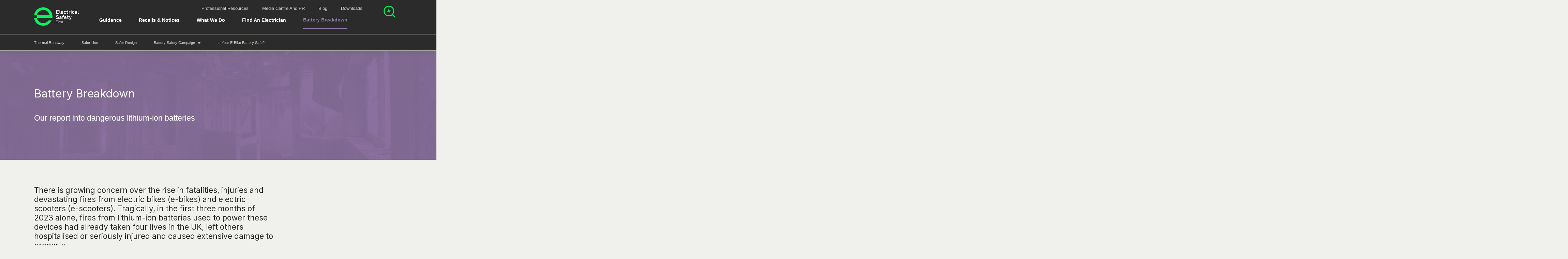

--- FILE ---
content_type: text/html; charset=utf-8
request_url: https://www.electricalsafetyfirst.org.uk/battery-breakdown
body_size: 39059
content:


<!DOCTYPE html>
<!--[if lt IE 7 ]> <html lang="en" class="no-js ie6"> <![endif]-->
<!--[if IE 7 ]>    <html lang="en" class="no-js ie7"> <![endif]-->
<!--[if IE 8 ]>    <html lang="en class="no-js ie8"> <![endif]-->
<!--[if IE 9 ]>    <html lang="en" class="no-js ie9"> <![endif]-->
<!--[if (gt IE 9)|!(IE)]><!-->
<html lang="en" class="no-js">
<!--<![endif]-->
<head>


<title>Battery breakdown | Electrical Safety First</title>
<meta charset="utf-8" />
<meta name="viewport" content="width=device-width,initial-scale=1,shrink-to-fit=no,maximum-scale=1" />
<meta name="description" content="There is growing concern over the rise in fatalities, injuries and devastating fires from electric bikes (e-bikes) and electric scooters (e-scooters). Tragicall" />
<meta name="keywords" content="" />
<meta name="robots" content="INDEX, FOLLOW" />
<meta http-equiv="x-ua-compatible" content="ie=edge" />
<link rel="apple-touch-icon" sizes="57x57" href="https://esfwebsite-assets.azureedge.net/imgs/apple-icon-57x57.png?v=10.1.66" />
<link rel="apple-touch-icon" sizes="60x60" href="https://esfwebsite-assets.azureedge.net/imgs/apple-icon-60x60.png?v=10.1.66" />
<link rel="apple-touch-icon" sizes="72x72" href="https://esfwebsite-assets.azureedge.net/imgs/apple-icon-72x72.png?v=10.1.66" />
<link rel="apple-touch-icon" sizes="76x76" href="https://esfwebsite-assets.azureedge.net/imgs/apple-icon-76x76.png?v=10.1.66" />
<link rel="apple-touch-icon" sizes="114x114" href="https://esfwebsite-assets.azureedge.net/imgs/apple-icon-114x114.png?v=10.1.66" />
<link rel="apple-touch-icon" sizes="120x120" href="https://esfwebsite-assets.azureedge.net/imgs/apple-icon-120x120.png?v=10.1.66" />
<link rel="apple-touch-icon" sizes="144x144" href="https://esfwebsite-assets.azureedge.net/imgs/apple-icon-144x144.png?v=10.1.66" />
<link rel="apple-touch-icon" sizes="152x152" href="https://esfwebsite-assets.azureedge.net/imgs/apple-icon-152x152.png?v=10.1.66" />
<link rel="apple-touch-icon" sizes="180x180" href="https://esfwebsite-assets.azureedge.net/imgs/apple-icon-180x180.png?v=10.1.66" />
<link rel="icon" type="image/png" sizes="192x192" href="https://esfwebsite-assets.azureedge.net/imgs/android-icon-192x192.png?v=10.1.66" />
<link rel="icon" type="image/png" sizes="32x32" href="https://esfwebsite-assets.azureedge.net/imgs/favicon-32x32.png?v=10.1.66" />
<link rel="icon" type="image/png" sizes="96x96" href="https://esfwebsite-assets.azureedge.net/imgs/favicon-96x96.png?v=10.1.66" />
<link rel="icon" type="image/png" sizes="16x16" href="https://esfwebsite-assets.azureedge.net/imgs/favicon-16x16.png?v=10.1.66" />
<link rel="manifest" href="/manifest.json">
<meta name="msapplication-TileColor" content="#ffffff" />
<meta name="msapplication-TileImage" content="https://esfwebsite-assets.azureedge.net/imgs/ms-icon-144x144.png?v=10.1.66" />
<meta name="theme-color" content="#ffffff">
<meta property="og:locale" content="en_GB" />
<meta property="og:title" content="Battery breakdown | Electrical Safety First" />
<meta property="og:description" content="There is growing concern over the rise in fatalities, injuries and devastating fires from electric bikes (e-bikes) and electric scooters (e-scooters). Tragicall" />
<meta property="og:image" content="https://esfwebsite-media.azureedge.net/gtanukau/battery-breakdown-featured.png?anchor=center&amp;mode=crop&amp;width=1200&amp;height=628" />
<meta property="og:type" content="website" />
<meta property="og:site_name" content="Electrical Safety First" />
<meta property="og:url" content="https://www.electricalsafetyfirst.org.uk/battery-breakdown/" />
<meta property="twitter:card" content="summary_large_image" />
<meta property="twitter:title" content="Battery breakdown | Electrical Safety First" />
<meta property="twitter:description" content="There is growing concern over the rise in fatalities, injuries and devastating fires from electric bikes (e-bikes) and electric scooters (e-scooters). Tragicall" />
<meta property="twitter:image" content="https://esfwebsite-media.azureedge.net/gtanukau/battery-breakdown-featured.png?anchor=center&amp;mode=crop&amp;width=1200&amp;height=628" />
<meta property="twitter:creator" content="@ElecSafetyFirst" />
<link rel="preconnect" href="https://esfwebsite-assets.azureedge.net">
<link rel="preconnect" href="https://esfwebsite-media.azureedge.net">
<link rel="preconnect" href="https://gstatic.com">
<link rel="preconnect" href="https://google.com">
<script>
/*! loadCSS. [c]2017 Filament Group, Inc. MIT License */
/* This file is meant as a standalone workflow for
- testing support for link[rel=preload]
- enabling async CSS loading in browsers that do not support rel=preload
- applying rel preload css once loaded, whether supported or not.
*/
!function(n){"use strict";n.loadCSS||(n.loadCSS=function(){});var o=loadCSS.relpreload={};if(o.support=function(){var e;try{e=n.document.createElement("link").relList.supports("preload")}catch(t){e=!1}return function(){return e}}(),o.bindMediaToggle=function(t){var e=t.media||"all";function a(){t.media=e}t.addEventListener?t.addEventListener("load",a):t.attachEvent&&t.attachEvent("onload",a),setTimeout(function(){t.rel="stylesheet",t.media="only x"}),setTimeout(a,3e3)},o.poly=function(){if(!o.support())for(var t=n.document.getElementsByTagName("link"),e=0;e<t.length;e++){var a=t[e];"preload"!==a.rel||"style"!==a.getAttribute("as")||a.getAttribute("data-loadcss")||(a.setAttribute("data-loadcss",!0),o.bindMediaToggle(a))}},!o.support()){o.poly();var t=n.setInterval(o.poly,500);n.addEventListener?n.addEventListener("load",function(){o.poly(),n.clearInterval(t)}):n.attachEvent&&n.attachEvent("onload",function(){o.poly(),n.clearInterval(t)})}"undefined"!=typeof exports?exports.loadCSS=loadCSS:n.loadCSS=loadCSS}("undefined"!=typeof global?global:this);
</script>
<link rel="preload" href="https://esfwebsite-assets.azureedge.net/styles/main.css?v=10.1.66" as="style" onload="this.onload=null;this.rel='stylesheet'">
<noscript>
  <link rel="stylesheet" href="https://esfwebsite-assets.azureedge.net/styles/main.css?v=10.1.66">
</noscript>
<link rel="canonical" href="https://www.electricalsafetyfirst.org.uk/battery-breakdown/" />
<script type="text/javascript">
  document.documentElement.className = document.documentElement.className.replace("no-js", "js");
</script>
<script defer="defer" src="https://esfwebsite-assets.azureedge.net/scripts/main.js?v=10.1.66"></script>
  <!-- Google Tag Manager -->
  <script>
    (function (w, d, s, l, i) {
      w[l] = w[l] || []; w[l].push({
        'gtm.start':
        new Date().getTime(), event: 'gtm.js'
      }); var f = d.getElementsByTagName(s)[0],
        j = d.createElement(s), dl = l != 'dataLayer' ? '&l=' + l : ''; j.async = true; j.src =
          'https://www.googletagmanager.com/gtm.js?id=' + i + dl; f.parentNode.insertBefore(j, f);
    })(window, document, 'script', 'dataLayer', 'GTM-NKFHQFZ');</script>
  <!-- End Google Tag Manager -->
<script type="application/ld+json">
  {
  "@context": "http://schema.org",
  "@type": "WebSite",
  "name" : "Electrical Safety First",
  "url": "https://www.electricalsafetyfirst.org.uk",
  "potentialAction": {
  "@type": "SearchAction",
  "target": "https://www.electricalsafetyfirst.org.uk/search/?q={search_term_string}",
  "query-input": "required name=search_term_string"
  }
  }
</script>

<script data-schema="Organization" type="application/ld+json">
  {
  "name": "Electrical Safety First",
  "url": "https://www.electricalsafetyfirst.org.uk",
  "sameAs": ["https://www.facebook.com/ElecSafetyFirst",
  "https://www.twitter.com/ElecSafetyFirst",
  "https://plus.google.com/u/0/+ElectricalsafetyfirstOrgUk",
  "https://www.pinterest.co.uk/electricalsafetyfirst/",
  "https://www.instagram.com/electricalsafetyfirst/",
  "https://www.linkedin.com/company/the-electrical-safety-council/",
  "https://www.youtube.com/user/escstaysafe"],
  "@type":"Organization",
  "@context":"http://schema.org"
  }
</script>
<script src="https://ajax.googleapis.com/ajax/libs/webfont/1.5.18/webfont.js" async></script>
<script>
  WebFontConfig = {
    custom: {
      families: ['Alright Sans'],
      urls: ['https://cloud.typenetwork.com/projects/5445/fontface.css']
    }
  };
</script>

<style type="text/css">
  /*! normalize.css v8.0.1 | MIT License | github.com/necolas/normalize.css */html{line-height:1.15;-webkit-text-size-adjust:100%}body{margin:0}main{display:block}h1{font-size:2em;margin:0.67em 0}hr{-webkit-box-sizing:content-box;box-sizing:content-box;height:0;overflow:visible}pre{font-family:monospace, monospace;font-size:1em}a{background-color:transparent}abbr[title]{border-bottom:none;text-decoration:underline;-webkit-text-decoration:underline dotted;text-decoration:underline dotted}b,strong{font-weight:bolder}code,kbd,samp{font-family:monospace, monospace;font-size:1em}small{font-size:80%}sub,sup{font-size:75%;line-height:0;position:relative;vertical-align:baseline}sub{bottom:-0.25em}sup{top:-0.5em}img{border-style:none}button,input,optgroup,select,textarea{font-family:inherit;font-size:100%;line-height:1.15;margin:0}button,input{overflow:visible}button,select{text-transform:none}button,[type="button"],[type="reset"],[type="submit"]{-webkit-appearance:button}button::-moz-focus-inner,[type="button"]::-moz-focus-inner,[type="reset"]::-moz-focus-inner,[type="submit"]::-moz-focus-inner{border-style:none;padding:0}button:-moz-focusring,[type="button"]:-moz-focusring,[type="reset"]:-moz-focusring,[type="submit"]:-moz-focusring{outline:1px dotted ButtonText}fieldset{padding:0.35em 0.75em 0.625em}legend{-webkit-box-sizing:border-box;box-sizing:border-box;color:inherit;display:table;max-width:100%;padding:0;white-space:normal}progress{vertical-align:baseline}textarea{overflow:auto}[type="checkbox"],[type="radio"]{-webkit-box-sizing:border-box;box-sizing:border-box;padding:0}[type="number"]::-webkit-inner-spin-button,[type="number"]::-webkit-outer-spin-button{height:auto}[type="search"]{-webkit-appearance:textfield;outline-offset:-2px}[type="search"]::-webkit-search-decoration{-webkit-appearance:none}::-webkit-file-upload-button{-webkit-appearance:button;font:inherit}details{display:block}summary{display:list-item}template{display:none}[hidden]{display:none}h1,.heading-1{font-size:1.75em;line-height:1.1;margin-bottom:1.1em}@media screen and (min-width: 668px){h1,.heading-1{font-size:2.25em}}h2,.heading-2,.wysiwyg__inner>h1,.wysiwyg__inner>.heading-1{font-size:1.5em;line-height:1.1;margin-bottom:1.1em}@media screen and (min-width: 668px){h2,.heading-2,.wysiwyg__inner>h1,.wysiwyg__inner>.heading-1{font-size:1.8125em}}h3,.heading-3,.wysiwyg__inner>h2,.wysiwyg__inner>.heading-2{font-size:1.3125em;line-height:1.2;margin-bottom:1.2em}@media screen and (min-width: 668px){h3,.heading-3,.wysiwyg__inner>h2,.wysiwyg__inner>.heading-2{font-size:1.5em}}@media screen and (min-width: 900px){h3,.heading-3,.wysiwyg__inner>h2,.wysiwyg__inner>.heading-2{font-size:1.5em}}h4,.heading-4,.wysiwyg__inner>h3,.wysiwyg__inner>.heading-3{font-size:1.125em;line-height:1.2;margin-bottom:1.2em}@media screen and (min-width: 668px){h4,.heading-4,.wysiwyg__inner>h3,.wysiwyg__inner>.heading-3{font-size:1.25em}}h5,.heading-5{font-size:1em;line-height:1.2;margin-bottom:1.2em}@media screen and (min-width: 900px){h5,.heading-5{font-size:1em}}.heading-6,.sub-section-navigation__child-page-link,.wysiwyg__inner>h4,.wysiwyg__inner>.heading-4{font-size:.875em;line-height:1.2;margin-bottom:1.2em}@media screen and (min-width: 900px){.heading-6,.sub-section-navigation__child-page-link,.wysiwyg__inner>h4,.wysiwyg__inner>.heading-4{font-size:.83333em}}.typography-element--large,.banner__title,.hero--large p,.hero--medium p,.intro{font-size:1.125em;line-height:1.3;margin-bottom:1.3em}@media screen and (min-width: 668px){.typography-element--large,.banner__title,.hero--large p,.hero--medium p,.intro{font-size:1.25em}}.typography-element--small,.banner__link{font-size:.875em;line-height:1.4;margin-bottom:1.4em}@media screen and (min-width: 900px){.typography-element--small,.banner__link{font-size:.83333em}}.typography-element--tiny,.breadcrumb__link{font-size:.75em;line-height:1.4;margin-bottom:1.4em}@media screen and (min-width: 900px){.typography-element--tiny,.breadcrumb__link{font-size:.66667em}}.typography-element--dash,.typography-element--dash--thick{text-indent:-65px;padding-left:65px;margin-bottom:22px}@media screen and (min-width: 668px){.typography-element--dash,.typography-element--dash--thick{margin-bottom:25px}}@media screen and (min-width: 900px) and (max-width: 1199px){.t2__body .typography-element--dash,.t2__body .typography-element--dash--thick,.t3__body:not(.t3__body--no-sub-nav) .typography-element--dash,.t3__body:not(.t3__body--no-sub-nav) .typography-element--dash--thick{margin-left:260px}}.typography-element--dash:before,.typography-element--dash--thick:before{display:inline-block;content:'';vertical-align:middle;width:50px;height:2px;background:#b7b9bd;margin-right:15px;margin-top:-4px}.typography-element--underlined-purple,.banner__link,.sub-section-navigation__item--is-active .sub-section-navigation__link,.sub-section-navigation__child-page--is-active .sub-section-navigation__child-page-link{display:inline-block;color:#947AA8;text-decoration:none;border-bottom:2px solid #947AA8}.typography-element--underlined-green{display:inline-block;text-decoration:none;border-bottom:3px solid #00F85A;padding-bottom:10px}.typography-element--body{font:16px/1.4 "Alright Sans",Helvetica,Arial,sans-serif}@media screen and (min-width: 900px){.typography-element--body{font:18px/1.4 "Alright Sans",Helvetica,Arial,sans-serif}}body{font-size:15px;line-height:17.25px;font-weight:300;font-family:Helvetica, Arial, sans-serif;background:#f0f0ed;color:#2e3033;-webkit-font-smoothing:antialiased;-moz-osx-font-smoothing:grayscale}@media screen and (min-width: 900px){body{font-size:18px}}.wf-active body{font-family:"Alright Sans",Helvetica,Arial,sans-serif}h1,h2,h3,h4,h5,.heading-1,.heading-2,.heading-3,.heading-4,.heading-6{font-family:"Inter", sans-serif;font-optical-sizing:auto;font-weight:400;font-style:normal;margin-top:0}.typography-element--dash--thick::before{width:70px !important;height:4px !important}.typography-element--dash--thick.text-colour--red::before{background:#ee3123 !important}.typography-element--dash--thick.text-colour--dark-red::before{background:#6e0000 !important}.typography-element--dash--thick.text-colour--blue::before{background:#009cdb !important}.typography-element--dash--thick.text-colour--dark-blue::before{background:#2e2f3a !important}.typography-element--dash--thick.text-colour--green::before{background:#00a15f !important}.typography-element--dash--thick.text-colour--yellow::before{background:#fbe42c !important}.typography-element--dash--thick.text-colour--grey::before{background:#6d6e70 !important}.typography-element--dash--thick.text-colour--darker-grey::before{background:#27292b !important}.typography-element--dash--thick.text-colour--dark-grey::before{background:#2e3033 !important}.typography-element--dash--thick.text-colour--light-grey::before{background:#b7b9bd !important}.typography-element--dash--thick.text-colour--lighter-grey::before{background:#e8e9eb !important}.typography-element--dash--thick.text-colour--lightest-grey::before{background:#f0f1f2 !important}.typography-element--dash--thick.text-colour--white::before{background:#fff !important}.typography-element--dash--thick.text-colour--off-white::before{background:#f5f6f7 !important}.typography-element--dash--thick.text-colour--nav-bg::before{background:#fafbfc !important}.typography-element--dash--thick.text-colour--nav-item-border::before{background:#edeef0 !important}.typography-element--dash--thick.text-colour--body-bg::before{background:#f0f0ed !important}.typography-element--dash--thick.text-colour--disabled::before{background:#b7b9bd !important}.typography-element--dash--thick.text-colour--charleston-green::before{background:#2B2B2B !important}.typography-element--dash--thick.text-colour--spring-green::before{background:#00F85A !important}.typography-element--dash--thick.text-colour--lavender-purple::before{background:#947AA8 !important}.typography-element--dash--thick.text-colour--swirl::before{background:#CECCC2 !important}p,ul,ol{margin:0 0 1.4em}span{display:block}a{color:inherit;text-decoration:none}a:not([class]){font-family:"Alright Sans Medium","Alright Sans",Helvetica,Arial,sans-serif;display:inline;color:#ee3123;text-decoration:none;border-bottom:solid 2px #00F85A}.wysiwyg__inner a:not([class]),.knowledge-base-answer__content a:not([class]){word-break:break-word}a:not([class]):hover{color:#ee3123;border-color:#2e3033}button{border:0;margin:0;padding:0;cursor:pointer;background:transparent}button:focus{outline:0}ul:not([class]),ol:not([class]){padding:0;list-style:none}ul:not([class]) li,ol:not([class]) li{position:relative;margin-bottom:25px}ul:not([class]) li:last-of-type,ol:not([class]) li:last-of-type{margin-bottom:0}ol{padding:0;list-style:none}ol:not([class]){counter-reset:item;text-indent:-1.5em}@media screen and (max-width: 667px){ol:not([class]){padding-left:1.5em}}ol:not([class])>li{counter-increment:item}ol:not([class])>li:before{content:counter(item) ".";color:#ee3123;font-family:"Alright Sans Medium","Alright Sans",Helvetica,Arial,sans-serif;width:1.5em;padding-left:1.5em;display:inline-block}@media screen and (min-width: 668px){ol:not([class])>li:before{text-align:right;margin-left:-15px;margin-right:15px}}ol:not([class]) ul,ol:not([class]) ol{text-indent:-1.5em;padding-left:1.5em;margin-top:22px}ul{padding:0;list-style:none}ul:not([class]){text-indent:-1.5em}@media screen and (max-width: 667px){ul:not([class]){padding-left:1.5em}}ul:not([class])>li:before{display:inline-block;content:'';width:7px;height:7px;border-radius:7px;background:#ee3123;vertical-align:middle;margin-bottom:5px;margin-right:calc(1.5em - 7px)}ul:not([class])>li>ul:not([class])>li:before{border-radius:0;height:2px}ul:not([class]) ul,ul:not([class]) ol{text-indent:-1.5em;padding-left:1.5em;margin-top:22px}hr{margin:1em 0}h1,.heading-1{font-size:1.75em;line-height:1.1;margin-bottom:1.1em}@media screen and (min-width: 668px){h1,.heading-1{font-size:2.25em}}h2,.heading-2,.wysiwyg__inner>h1,.wysiwyg__inner>.heading-1{font-size:1.5em;line-height:1.1;margin-bottom:1.1em}@media screen and (min-width: 668px){h2,.heading-2,.wysiwyg__inner>h1,.wysiwyg__inner>.heading-1{font-size:1.8125em}}h3,.heading-3,.wysiwyg__inner>h2,.wysiwyg__inner>.heading-2{font-size:1.3125em;line-height:1.2;margin-bottom:1.2em}@media screen and (min-width: 668px){h3,.heading-3,.wysiwyg__inner>h2,.wysiwyg__inner>.heading-2{font-size:1.5em}}@media screen and (min-width: 900px){h3,.heading-3,.wysiwyg__inner>h2,.wysiwyg__inner>.heading-2{font-size:1.5em}}h4,.heading-4,.wysiwyg__inner>h3,.wysiwyg__inner>.heading-3{font-size:1.125em;line-height:1.2;margin-bottom:1.2em}@media screen and (min-width: 668px){h4,.heading-4,.wysiwyg__inner>h3,.wysiwyg__inner>.heading-3{font-size:1.25em}}h5,.heading-5{font-size:1em;line-height:1.2;margin-bottom:1.2em}@media screen and (min-width: 900px){h5,.heading-5{font-size:1em}}.heading-6,.sub-section-navigation__child-page-link,.wysiwyg__inner>h4,.wysiwyg__inner>.heading-4{font-size:.875em;line-height:1.2;margin-bottom:1.2em}@media screen and (min-width: 900px){.heading-6,.sub-section-navigation__child-page-link,.wysiwyg__inner>h4,.wysiwyg__inner>.heading-4{font-size:.83333em}}.typography-element--large,.banner__title,.hero--large p,.hero--medium p,.intro{font-size:1.125em;line-height:1.3;margin-bottom:1.3em}@media screen and (min-width: 668px){.typography-element--large,.banner__title,.hero--large p,.hero--medium p,.intro{font-size:1.25em}}.typography-element--small,.banner__link{font-size:.875em;line-height:1.4;margin-bottom:1.4em}@media screen and (min-width: 900px){.typography-element--small,.banner__link{font-size:.83333em}}.typography-element--tiny,.breadcrumb__link{font-size:.75em;line-height:1.4;margin-bottom:1.4em}@media screen and (min-width: 900px){.typography-element--tiny,.breadcrumb__link{font-size:.66667em}}.typography-element--dash,.typography-element--dash--thick{text-indent:-65px;padding-left:65px;margin-bottom:22px}@media screen and (min-width: 668px){.typography-element--dash,.typography-element--dash--thick{margin-bottom:25px}}@media screen and (min-width: 900px) and (max-width: 1199px){.t2__body .typography-element--dash,.t2__body .typography-element--dash--thick,.t3__body:not(.t3__body--no-sub-nav) .typography-element--dash,.t3__body:not(.t3__body--no-sub-nav) .typography-element--dash--thick{margin-left:260px}}.typography-element--dash:before,.typography-element--dash--thick:before{display:inline-block;content:'';vertical-align:middle;width:50px;height:2px;background:#b7b9bd;margin-right:15px;margin-top:-4px}.typography-element--underlined-purple,.banner__link,.sub-section-navigation__item--is-active .sub-section-navigation__link,.sub-section-navigation__child-page--is-active .sub-section-navigation__child-page-link{display:inline-block;color:#947AA8;text-decoration:none;border-bottom:2px solid #947AA8}.typography-element--underlined-green{display:inline-block;text-decoration:none;border-bottom:3px solid #00F85A;padding-bottom:10px}.typography-element--body{font:16px/1.4 "Alright Sans",Helvetica,Arial,sans-serif}@media screen and (min-width: 900px){.typography-element--body{font:18px/1.4 "Alright Sans",Helvetica,Arial,sans-serif}}.grid--pb{padding-bottom:25px}@media screen and (min-width: 900px){.grid--pb{padding-bottom:50px}}.row{display:-webkit-box;display:-ms-flexbox;display:flex;-webkit-box-orient:horizontal;-webkit-box-direction:normal;-ms-flex-direction:row;flex-direction:row;-ms-flex-wrap:wrap;flex-wrap:wrap;margin:-12.5px}@media screen and (min-width: 900px){.row{margin:-25px}}.row .column{-ms-flex-preferred-size:100%;flex-basis:100%;padding:12.5px}@media screen and (min-width: 1500px){.row .column--flex{display:-webkit-box;display:-ms-flexbox;display:flex;-webkit-box-align:start;-ms-flex-align:start;align-items:flex-start}}@media screen and (min-width: 900px){.row .column{padding:25px}.row .column--half-gutter{padding:12.5px}.row .column--half-vertical-gutter{padding:12.5px 25px}}.grid--3 .row .column--sm-1{-webkit-box-flex:0;-ms-flex:0 0 33.33333%;flex:0 0 33.33333%;max-width:33.33333%}.grid--3 .row .column--sm-2{-webkit-box-flex:0;-ms-flex:0 0 66.66667%;flex:0 0 66.66667%;max-width:66.66667%}.grid--3 .row .column--sm-3{-webkit-box-flex:0;-ms-flex:0 0 100%;flex:0 0 100%;max-width:100%}@media screen and (min-width: 668px){.grid--3 .row .column--md-1{-webkit-box-flex:0;-ms-flex:0 0 33.33333%;flex:0 0 33.33333%;max-width:33.33333%}.grid--3 .row .column--md-25{-webkit-box-flex:0;-ms-flex:0 0 25%;flex:0 0 25%;max-width:25%}.grid--3 .row .column--md-33{-webkit-box-flex:0;-ms-flex:0 0 33.333%;flex:0 0 33.333%;max-width:33.333%}.grid--3 .row .column--md-50{-webkit-box-flex:0;-ms-flex:0 0 50%;flex:0 0 50%;max-width:50%}.grid--3 .row .column--md-66{-webkit-box-flex:0;-ms-flex:0 0 66.666%;flex:0 0 66.666%;max-width:66.666%}.grid--3 .row .column--md-75{-webkit-box-flex:0;-ms-flex:0 0 75%;flex:0 0 75%;max-width:75%}.grid--3 .row .column--md-100{-webkit-box-flex:0;-ms-flex:0 0 100%;flex:0 0 100%;max-width:100%}.grid--3 .row .column--md-2{-webkit-box-flex:0;-ms-flex:0 0 66.66667%;flex:0 0 66.66667%;max-width:66.66667%}.grid--3 .row .column--md-25{-webkit-box-flex:0;-ms-flex:0 0 25%;flex:0 0 25%;max-width:25%}.grid--3 .row .column--md-33{-webkit-box-flex:0;-ms-flex:0 0 33.333%;flex:0 0 33.333%;max-width:33.333%}.grid--3 .row .column--md-50{-webkit-box-flex:0;-ms-flex:0 0 50%;flex:0 0 50%;max-width:50%}.grid--3 .row .column--md-66{-webkit-box-flex:0;-ms-flex:0 0 66.666%;flex:0 0 66.666%;max-width:66.666%}.grid--3 .row .column--md-75{-webkit-box-flex:0;-ms-flex:0 0 75%;flex:0 0 75%;max-width:75%}.grid--3 .row .column--md-100{-webkit-box-flex:0;-ms-flex:0 0 100%;flex:0 0 100%;max-width:100%}.grid--3 .row .column--md-3{-webkit-box-flex:0;-ms-flex:0 0 100%;flex:0 0 100%;max-width:100%}.grid--3 .row .column--md-25{-webkit-box-flex:0;-ms-flex:0 0 25%;flex:0 0 25%;max-width:25%}.grid--3 .row .column--md-33{-webkit-box-flex:0;-ms-flex:0 0 33.333%;flex:0 0 33.333%;max-width:33.333%}.grid--3 .row .column--md-50{-webkit-box-flex:0;-ms-flex:0 0 50%;flex:0 0 50%;max-width:50%}.grid--3 .row .column--md-66{-webkit-box-flex:0;-ms-flex:0 0 66.666%;flex:0 0 66.666%;max-width:66.666%}.grid--3 .row .column--md-75{-webkit-box-flex:0;-ms-flex:0 0 75%;flex:0 0 75%;max-width:75%}.grid--3 .row .column--md-100{-webkit-box-flex:0;-ms-flex:0 0 100%;flex:0 0 100%;max-width:100%}}@media screen and (min-width: 900px){.grid--3 .row .column--lg-1{-webkit-box-flex:0;-ms-flex:0 0 33.33333%;flex:0 0 33.33333%;max-width:33.33333%}.grid--3 .row .column--lg-25{-webkit-box-flex:0;-ms-flex:0 0 25%;flex:0 0 25%;max-width:25%}.grid--3 .row .column--lg-33{-webkit-box-flex:0;-ms-flex:0 0 33.333%;flex:0 0 33.333%;max-width:33.333%}.grid--3 .row .column--lg-50{-webkit-box-flex:0;-ms-flex:0 0 50%;flex:0 0 50%;max-width:50%}.grid--3 .row .column--lg-66{-webkit-box-flex:0;-ms-flex:0 0 66.666%;flex:0 0 66.666%;max-width:66.666%}.grid--3 .row .column--lg-75{-webkit-box-flex:0;-ms-flex:0 0 75%;flex:0 0 75%;max-width:75%}.grid--3 .row .column--lg-100{-webkit-box-flex:0;-ms-flex:0 0 100%;flex:0 0 100%;max-width:100%}.grid--3 .row .column--lg-2{-webkit-box-flex:0;-ms-flex:0 0 66.66667%;flex:0 0 66.66667%;max-width:66.66667%}.grid--3 .row .column--lg-25{-webkit-box-flex:0;-ms-flex:0 0 25%;flex:0 0 25%;max-width:25%}.grid--3 .row .column--lg-33{-webkit-box-flex:0;-ms-flex:0 0 33.333%;flex:0 0 33.333%;max-width:33.333%}.grid--3 .row .column--lg-50{-webkit-box-flex:0;-ms-flex:0 0 50%;flex:0 0 50%;max-width:50%}.grid--3 .row .column--lg-66{-webkit-box-flex:0;-ms-flex:0 0 66.666%;flex:0 0 66.666%;max-width:66.666%}.grid--3 .row .column--lg-75{-webkit-box-flex:0;-ms-flex:0 0 75%;flex:0 0 75%;max-width:75%}.grid--3 .row .column--lg-100{-webkit-box-flex:0;-ms-flex:0 0 100%;flex:0 0 100%;max-width:100%}.grid--3 .row .column--lg-3{-webkit-box-flex:0;-ms-flex:0 0 100%;flex:0 0 100%;max-width:100%}.grid--3 .row .column--lg-25{-webkit-box-flex:0;-ms-flex:0 0 25%;flex:0 0 25%;max-width:25%}.grid--3 .row .column--lg-33{-webkit-box-flex:0;-ms-flex:0 0 33.333%;flex:0 0 33.333%;max-width:33.333%}.grid--3 .row .column--lg-50{-webkit-box-flex:0;-ms-flex:0 0 50%;flex:0 0 50%;max-width:50%}.grid--3 .row .column--lg-66{-webkit-box-flex:0;-ms-flex:0 0 66.666%;flex:0 0 66.666%;max-width:66.666%}.grid--3 .row .column--lg-75{-webkit-box-flex:0;-ms-flex:0 0 75%;flex:0 0 75%;max-width:75%}.grid--3 .row .column--lg-100{-webkit-box-flex:0;-ms-flex:0 0 100%;flex:0 0 100%;max-width:100%}}@media screen and (min-width: 1200px){.grid--3 .row .column--xl-1{-webkit-box-flex:0;-ms-flex:0 0 33.33333%;flex:0 0 33.33333%;max-width:33.33333%}.grid--3 .row .column--xl-25{-webkit-box-flex:0;-ms-flex:0 0 25%;flex:0 0 25%;max-width:25%}.grid--3 .row .column--xl-33{-webkit-box-flex:0;-ms-flex:0 0 33.333%;flex:0 0 33.333%;max-width:33.333%}.grid--3 .row .column--xl-50{-webkit-box-flex:0;-ms-flex:0 0 50%;flex:0 0 50%;max-width:50%}.grid--3 .row .column--xl-66{-webkit-box-flex:0;-ms-flex:0 0 66.666%;flex:0 0 66.666%;max-width:66.666%}.grid--3 .row .column--xl-75{-webkit-box-flex:0;-ms-flex:0 0 75%;flex:0 0 75%;max-width:75%}.grid--3 .row .column--xl-100{-webkit-box-flex:0;-ms-flex:0 0 100%;flex:0 0 100%;max-width:100%}.grid--3 .row .column--xl-2{-webkit-box-flex:0;-ms-flex:0 0 66.66667%;flex:0 0 66.66667%;max-width:66.66667%}.grid--3 .row .column--xl-25{-webkit-box-flex:0;-ms-flex:0 0 25%;flex:0 0 25%;max-width:25%}.grid--3 .row .column--xl-33{-webkit-box-flex:0;-ms-flex:0 0 33.333%;flex:0 0 33.333%;max-width:33.333%}.grid--3 .row .column--xl-50{-webkit-box-flex:0;-ms-flex:0 0 50%;flex:0 0 50%;max-width:50%}.grid--3 .row .column--xl-66{-webkit-box-flex:0;-ms-flex:0 0 66.666%;flex:0 0 66.666%;max-width:66.666%}.grid--3 .row .column--xl-75{-webkit-box-flex:0;-ms-flex:0 0 75%;flex:0 0 75%;max-width:75%}.grid--3 .row .column--xl-100{-webkit-box-flex:0;-ms-flex:0 0 100%;flex:0 0 100%;max-width:100%}.grid--3 .row .column--xl-3{-webkit-box-flex:0;-ms-flex:0 0 100%;flex:0 0 100%;max-width:100%}.grid--3 .row .column--xl-25{-webkit-box-flex:0;-ms-flex:0 0 25%;flex:0 0 25%;max-width:25%}.grid--3 .row .column--xl-33{-webkit-box-flex:0;-ms-flex:0 0 33.333%;flex:0 0 33.333%;max-width:33.333%}.grid--3 .row .column--xl-50{-webkit-box-flex:0;-ms-flex:0 0 50%;flex:0 0 50%;max-width:50%}.grid--3 .row .column--xl-66{-webkit-box-flex:0;-ms-flex:0 0 66.666%;flex:0 0 66.666%;max-width:66.666%}.grid--3 .row .column--xl-75{-webkit-box-flex:0;-ms-flex:0 0 75%;flex:0 0 75%;max-width:75%}.grid--3 .row .column--xl-100{-webkit-box-flex:0;-ms-flex:0 0 100%;flex:0 0 100%;max-width:100%}}@media screen and (min-width: 1366px){.grid--3 .row .column--xxl-1{-webkit-box-flex:0;-ms-flex:0 0 33.33333%;flex:0 0 33.33333%;max-width:33.33333%}.grid--3 .row .column--xxl-25{-webkit-box-flex:0;-ms-flex:0 0 25%;flex:0 0 25%;max-width:25%}.grid--3 .row .column--xxl-33{-webkit-box-flex:0;-ms-flex:0 0 33.333%;flex:0 0 33.333%;max-width:33.333%}.grid--3 .row .column--xxl-50{-webkit-box-flex:0;-ms-flex:0 0 50%;flex:0 0 50%;max-width:50%}.grid--3 .row .column--xxl-66{-webkit-box-flex:0;-ms-flex:0 0 66.666%;flex:0 0 66.666%;max-width:66.666%}.grid--3 .row .column--xxl-75{-webkit-box-flex:0;-ms-flex:0 0 75%;flex:0 0 75%;max-width:75%}.grid--3 .row .column--xxl-100{-webkit-box-flex:0;-ms-flex:0 0 100%;flex:0 0 100%;max-width:100%}.grid--3 .row .column--xxl-2{-webkit-box-flex:0;-ms-flex:0 0 66.66667%;flex:0 0 66.66667%;max-width:66.66667%}.grid--3 .row .column--xxl-25{-webkit-box-flex:0;-ms-flex:0 0 25%;flex:0 0 25%;max-width:25%}.grid--3 .row .column--xxl-33{-webkit-box-flex:0;-ms-flex:0 0 33.333%;flex:0 0 33.333%;max-width:33.333%}.grid--3 .row .column--xxl-50{-webkit-box-flex:0;-ms-flex:0 0 50%;flex:0 0 50%;max-width:50%}.grid--3 .row .column--xxl-66{-webkit-box-flex:0;-ms-flex:0 0 66.666%;flex:0 0 66.666%;max-width:66.666%}.grid--3 .row .column--xxl-75{-webkit-box-flex:0;-ms-flex:0 0 75%;flex:0 0 75%;max-width:75%}.grid--3 .row .column--xxl-100{-webkit-box-flex:0;-ms-flex:0 0 100%;flex:0 0 100%;max-width:100%}.grid--3 .row .column--xxl-3{-webkit-box-flex:0;-ms-flex:0 0 100%;flex:0 0 100%;max-width:100%}.grid--3 .row .column--xxl-25{-webkit-box-flex:0;-ms-flex:0 0 25%;flex:0 0 25%;max-width:25%}.grid--3 .row .column--xxl-33{-webkit-box-flex:0;-ms-flex:0 0 33.333%;flex:0 0 33.333%;max-width:33.333%}.grid--3 .row .column--xxl-50{-webkit-box-flex:0;-ms-flex:0 0 50%;flex:0 0 50%;max-width:50%}.grid--3 .row .column--xxl-66{-webkit-box-flex:0;-ms-flex:0 0 66.666%;flex:0 0 66.666%;max-width:66.666%}.grid--3 .row .column--xxl-75{-webkit-box-flex:0;-ms-flex:0 0 75%;flex:0 0 75%;max-width:75%}.grid--3 .row .column--xxl-100{-webkit-box-flex:0;-ms-flex:0 0 100%;flex:0 0 100%;max-width:100%}}.grid--4 .row .column--sm-1{-webkit-box-flex:0;-ms-flex:0 0 25%;flex:0 0 25%;max-width:25%}.grid--4 .row .column--sm-2{-webkit-box-flex:0;-ms-flex:0 0 50%;flex:0 0 50%;max-width:50%}.grid--4 .row .column--sm-3{-webkit-box-flex:0;-ms-flex:0 0 75%;flex:0 0 75%;max-width:75%}.grid--4 .row .column--sm-4{-webkit-box-flex:0;-ms-flex:0 0 100%;flex:0 0 100%;max-width:100%}@media screen and (min-width: 668px){.grid--4 .row .column--md-1{-webkit-box-flex:0;-ms-flex:0 0 25%;flex:0 0 25%;max-width:25%}.grid--4 .row .column--md-25{-webkit-box-flex:0;-ms-flex:0 0 25%;flex:0 0 25%;max-width:25%}.grid--4 .row .column--md-33{-webkit-box-flex:0;-ms-flex:0 0 33.333%;flex:0 0 33.333%;max-width:33.333%}.grid--4 .row .column--md-50{-webkit-box-flex:0;-ms-flex:0 0 50%;flex:0 0 50%;max-width:50%}.grid--4 .row .column--md-66{-webkit-box-flex:0;-ms-flex:0 0 66.666%;flex:0 0 66.666%;max-width:66.666%}.grid--4 .row .column--md-75{-webkit-box-flex:0;-ms-flex:0 0 75%;flex:0 0 75%;max-width:75%}.grid--4 .row .column--md-100{-webkit-box-flex:0;-ms-flex:0 0 100%;flex:0 0 100%;max-width:100%}.grid--4 .row .column--md-2{-webkit-box-flex:0;-ms-flex:0 0 50%;flex:0 0 50%;max-width:50%}.grid--4 .row .column--md-25{-webkit-box-flex:0;-ms-flex:0 0 25%;flex:0 0 25%;max-width:25%}.grid--4 .row .column--md-33{-webkit-box-flex:0;-ms-flex:0 0 33.333%;flex:0 0 33.333%;max-width:33.333%}.grid--4 .row .column--md-50{-webkit-box-flex:0;-ms-flex:0 0 50%;flex:0 0 50%;max-width:50%}.grid--4 .row .column--md-66{-webkit-box-flex:0;-ms-flex:0 0 66.666%;flex:0 0 66.666%;max-width:66.666%}.grid--4 .row .column--md-75{-webkit-box-flex:0;-ms-flex:0 0 75%;flex:0 0 75%;max-width:75%}.grid--4 .row .column--md-100{-webkit-box-flex:0;-ms-flex:0 0 100%;flex:0 0 100%;max-width:100%}.grid--4 .row .column--md-3{-webkit-box-flex:0;-ms-flex:0 0 75%;flex:0 0 75%;max-width:75%}.grid--4 .row .column--md-25{-webkit-box-flex:0;-ms-flex:0 0 25%;flex:0 0 25%;max-width:25%}.grid--4 .row .column--md-33{-webkit-box-flex:0;-ms-flex:0 0 33.333%;flex:0 0 33.333%;max-width:33.333%}.grid--4 .row .column--md-50{-webkit-box-flex:0;-ms-flex:0 0 50%;flex:0 0 50%;max-width:50%}.grid--4 .row .column--md-66{-webkit-box-flex:0;-ms-flex:0 0 66.666%;flex:0 0 66.666%;max-width:66.666%}.grid--4 .row .column--md-75{-webkit-box-flex:0;-ms-flex:0 0 75%;flex:0 0 75%;max-width:75%}.grid--4 .row .column--md-100{-webkit-box-flex:0;-ms-flex:0 0 100%;flex:0 0 100%;max-width:100%}.grid--4 .row .column--md-4{-webkit-box-flex:0;-ms-flex:0 0 100%;flex:0 0 100%;max-width:100%}.grid--4 .row .column--md-25{-webkit-box-flex:0;-ms-flex:0 0 25%;flex:0 0 25%;max-width:25%}.grid--4 .row .column--md-33{-webkit-box-flex:0;-ms-flex:0 0 33.333%;flex:0 0 33.333%;max-width:33.333%}.grid--4 .row .column--md-50{-webkit-box-flex:0;-ms-flex:0 0 50%;flex:0 0 50%;max-width:50%}.grid--4 .row .column--md-66{-webkit-box-flex:0;-ms-flex:0 0 66.666%;flex:0 0 66.666%;max-width:66.666%}.grid--4 .row .column--md-75{-webkit-box-flex:0;-ms-flex:0 0 75%;flex:0 0 75%;max-width:75%}.grid--4 .row .column--md-100{-webkit-box-flex:0;-ms-flex:0 0 100%;flex:0 0 100%;max-width:100%}}@media screen and (min-width: 900px){.grid--4 .row .column--lg-1{-webkit-box-flex:0;-ms-flex:0 0 25%;flex:0 0 25%;max-width:25%}.grid--4 .row .column--lg-25{-webkit-box-flex:0;-ms-flex:0 0 25%;flex:0 0 25%;max-width:25%}.grid--4 .row .column--lg-33{-webkit-box-flex:0;-ms-flex:0 0 33.333%;flex:0 0 33.333%;max-width:33.333%}.grid--4 .row .column--lg-50{-webkit-box-flex:0;-ms-flex:0 0 50%;flex:0 0 50%;max-width:50%}.grid--4 .row .column--lg-66{-webkit-box-flex:0;-ms-flex:0 0 66.666%;flex:0 0 66.666%;max-width:66.666%}.grid--4 .row .column--lg-75{-webkit-box-flex:0;-ms-flex:0 0 75%;flex:0 0 75%;max-width:75%}.grid--4 .row .column--lg-100{-webkit-box-flex:0;-ms-flex:0 0 100%;flex:0 0 100%;max-width:100%}.grid--4 .row .column--lg-2{-webkit-box-flex:0;-ms-flex:0 0 50%;flex:0 0 50%;max-width:50%}.grid--4 .row .column--lg-25{-webkit-box-flex:0;-ms-flex:0 0 25%;flex:0 0 25%;max-width:25%}.grid--4 .row .column--lg-33{-webkit-box-flex:0;-ms-flex:0 0 33.333%;flex:0 0 33.333%;max-width:33.333%}.grid--4 .row .column--lg-50{-webkit-box-flex:0;-ms-flex:0 0 50%;flex:0 0 50%;max-width:50%}.grid--4 .row .column--lg-66{-webkit-box-flex:0;-ms-flex:0 0 66.666%;flex:0 0 66.666%;max-width:66.666%}.grid--4 .row .column--lg-75{-webkit-box-flex:0;-ms-flex:0 0 75%;flex:0 0 75%;max-width:75%}.grid--4 .row .column--lg-100{-webkit-box-flex:0;-ms-flex:0 0 100%;flex:0 0 100%;max-width:100%}.grid--4 .row .column--lg-3{-webkit-box-flex:0;-ms-flex:0 0 75%;flex:0 0 75%;max-width:75%}.grid--4 .row .column--lg-25{-webkit-box-flex:0;-ms-flex:0 0 25%;flex:0 0 25%;max-width:25%}.grid--4 .row .column--lg-33{-webkit-box-flex:0;-ms-flex:0 0 33.333%;flex:0 0 33.333%;max-width:33.333%}.grid--4 .row .column--lg-50{-webkit-box-flex:0;-ms-flex:0 0 50%;flex:0 0 50%;max-width:50%}.grid--4 .row .column--lg-66{-webkit-box-flex:0;-ms-flex:0 0 66.666%;flex:0 0 66.666%;max-width:66.666%}.grid--4 .row .column--lg-75{-webkit-box-flex:0;-ms-flex:0 0 75%;flex:0 0 75%;max-width:75%}.grid--4 .row .column--lg-100{-webkit-box-flex:0;-ms-flex:0 0 100%;flex:0 0 100%;max-width:100%}.grid--4 .row .column--lg-4{-webkit-box-flex:0;-ms-flex:0 0 100%;flex:0 0 100%;max-width:100%}.grid--4 .row .column--lg-25{-webkit-box-flex:0;-ms-flex:0 0 25%;flex:0 0 25%;max-width:25%}.grid--4 .row .column--lg-33{-webkit-box-flex:0;-ms-flex:0 0 33.333%;flex:0 0 33.333%;max-width:33.333%}.grid--4 .row .column--lg-50{-webkit-box-flex:0;-ms-flex:0 0 50%;flex:0 0 50%;max-width:50%}.grid--4 .row .column--lg-66{-webkit-box-flex:0;-ms-flex:0 0 66.666%;flex:0 0 66.666%;max-width:66.666%}.grid--4 .row .column--lg-75{-webkit-box-flex:0;-ms-flex:0 0 75%;flex:0 0 75%;max-width:75%}.grid--4 .row .column--lg-100{-webkit-box-flex:0;-ms-flex:0 0 100%;flex:0 0 100%;max-width:100%}}@media screen and (min-width: 1200px){.grid--4 .row .column--xl-1{-webkit-box-flex:0;-ms-flex:0 0 25%;flex:0 0 25%;max-width:25%}.grid--4 .row .column--xl-25{-webkit-box-flex:0;-ms-flex:0 0 25%;flex:0 0 25%;max-width:25%}.grid--4 .row .column--xl-33{-webkit-box-flex:0;-ms-flex:0 0 33.333%;flex:0 0 33.333%;max-width:33.333%}.grid--4 .row .column--xl-50{-webkit-box-flex:0;-ms-flex:0 0 50%;flex:0 0 50%;max-width:50%}.grid--4 .row .column--xl-66{-webkit-box-flex:0;-ms-flex:0 0 66.666%;flex:0 0 66.666%;max-width:66.666%}.grid--4 .row .column--xl-75{-webkit-box-flex:0;-ms-flex:0 0 75%;flex:0 0 75%;max-width:75%}.grid--4 .row .column--xl-100{-webkit-box-flex:0;-ms-flex:0 0 100%;flex:0 0 100%;max-width:100%}.grid--4 .row .column--xl-2{-webkit-box-flex:0;-ms-flex:0 0 50%;flex:0 0 50%;max-width:50%}.grid--4 .row .column--xl-25{-webkit-box-flex:0;-ms-flex:0 0 25%;flex:0 0 25%;max-width:25%}.grid--4 .row .column--xl-33{-webkit-box-flex:0;-ms-flex:0 0 33.333%;flex:0 0 33.333%;max-width:33.333%}.grid--4 .row .column--xl-50{-webkit-box-flex:0;-ms-flex:0 0 50%;flex:0 0 50%;max-width:50%}.grid--4 .row .column--xl-66{-webkit-box-flex:0;-ms-flex:0 0 66.666%;flex:0 0 66.666%;max-width:66.666%}.grid--4 .row .column--xl-75{-webkit-box-flex:0;-ms-flex:0 0 75%;flex:0 0 75%;max-width:75%}.grid--4 .row .column--xl-100{-webkit-box-flex:0;-ms-flex:0 0 100%;flex:0 0 100%;max-width:100%}.grid--4 .row .column--xl-3{-webkit-box-flex:0;-ms-flex:0 0 75%;flex:0 0 75%;max-width:75%}.grid--4 .row .column--xl-25{-webkit-box-flex:0;-ms-flex:0 0 25%;flex:0 0 25%;max-width:25%}.grid--4 .row .column--xl-33{-webkit-box-flex:0;-ms-flex:0 0 33.333%;flex:0 0 33.333%;max-width:33.333%}.grid--4 .row .column--xl-50{-webkit-box-flex:0;-ms-flex:0 0 50%;flex:0 0 50%;max-width:50%}.grid--4 .row .column--xl-66{-webkit-box-flex:0;-ms-flex:0 0 66.666%;flex:0 0 66.666%;max-width:66.666%}.grid--4 .row .column--xl-75{-webkit-box-flex:0;-ms-flex:0 0 75%;flex:0 0 75%;max-width:75%}.grid--4 .row .column--xl-100{-webkit-box-flex:0;-ms-flex:0 0 100%;flex:0 0 100%;max-width:100%}.grid--4 .row .column--xl-4{-webkit-box-flex:0;-ms-flex:0 0 100%;flex:0 0 100%;max-width:100%}.grid--4 .row .column--xl-25{-webkit-box-flex:0;-ms-flex:0 0 25%;flex:0 0 25%;max-width:25%}.grid--4 .row .column--xl-33{-webkit-box-flex:0;-ms-flex:0 0 33.333%;flex:0 0 33.333%;max-width:33.333%}.grid--4 .row .column--xl-50{-webkit-box-flex:0;-ms-flex:0 0 50%;flex:0 0 50%;max-width:50%}.grid--4 .row .column--xl-66{-webkit-box-flex:0;-ms-flex:0 0 66.666%;flex:0 0 66.666%;max-width:66.666%}.grid--4 .row .column--xl-75{-webkit-box-flex:0;-ms-flex:0 0 75%;flex:0 0 75%;max-width:75%}.grid--4 .row .column--xl-100{-webkit-box-flex:0;-ms-flex:0 0 100%;flex:0 0 100%;max-width:100%}}@media screen and (min-width: 1366px){.grid--4 .row .column--xxl-1{-webkit-box-flex:0;-ms-flex:0 0 25%;flex:0 0 25%;max-width:25%}.grid--4 .row .column--xxl-25{-webkit-box-flex:0;-ms-flex:0 0 25%;flex:0 0 25%;max-width:25%}.grid--4 .row .column--xxl-33{-webkit-box-flex:0;-ms-flex:0 0 33.333%;flex:0 0 33.333%;max-width:33.333%}.grid--4 .row .column--xxl-50{-webkit-box-flex:0;-ms-flex:0 0 50%;flex:0 0 50%;max-width:50%}.grid--4 .row .column--xxl-66{-webkit-box-flex:0;-ms-flex:0 0 66.666%;flex:0 0 66.666%;max-width:66.666%}.grid--4 .row .column--xxl-75{-webkit-box-flex:0;-ms-flex:0 0 75%;flex:0 0 75%;max-width:75%}.grid--4 .row .column--xxl-100{-webkit-box-flex:0;-ms-flex:0 0 100%;flex:0 0 100%;max-width:100%}.grid--4 .row .column--xxl-2{-webkit-box-flex:0;-ms-flex:0 0 50%;flex:0 0 50%;max-width:50%}.grid--4 .row .column--xxl-25{-webkit-box-flex:0;-ms-flex:0 0 25%;flex:0 0 25%;max-width:25%}.grid--4 .row .column--xxl-33{-webkit-box-flex:0;-ms-flex:0 0 33.333%;flex:0 0 33.333%;max-width:33.333%}.grid--4 .row .column--xxl-50{-webkit-box-flex:0;-ms-flex:0 0 50%;flex:0 0 50%;max-width:50%}.grid--4 .row .column--xxl-66{-webkit-box-flex:0;-ms-flex:0 0 66.666%;flex:0 0 66.666%;max-width:66.666%}.grid--4 .row .column--xxl-75{-webkit-box-flex:0;-ms-flex:0 0 75%;flex:0 0 75%;max-width:75%}.grid--4 .row .column--xxl-100{-webkit-box-flex:0;-ms-flex:0 0 100%;flex:0 0 100%;max-width:100%}.grid--4 .row .column--xxl-3{-webkit-box-flex:0;-ms-flex:0 0 75%;flex:0 0 75%;max-width:75%}.grid--4 .row .column--xxl-25{-webkit-box-flex:0;-ms-flex:0 0 25%;flex:0 0 25%;max-width:25%}.grid--4 .row .column--xxl-33{-webkit-box-flex:0;-ms-flex:0 0 33.333%;flex:0 0 33.333%;max-width:33.333%}.grid--4 .row .column--xxl-50{-webkit-box-flex:0;-ms-flex:0 0 50%;flex:0 0 50%;max-width:50%}.grid--4 .row .column--xxl-66{-webkit-box-flex:0;-ms-flex:0 0 66.666%;flex:0 0 66.666%;max-width:66.666%}.grid--4 .row .column--xxl-75{-webkit-box-flex:0;-ms-flex:0 0 75%;flex:0 0 75%;max-width:75%}.grid--4 .row .column--xxl-100{-webkit-box-flex:0;-ms-flex:0 0 100%;flex:0 0 100%;max-width:100%}.grid--4 .row .column--xxl-4{-webkit-box-flex:0;-ms-flex:0 0 100%;flex:0 0 100%;max-width:100%}.grid--4 .row .column--xxl-25{-webkit-box-flex:0;-ms-flex:0 0 25%;flex:0 0 25%;max-width:25%}.grid--4 .row .column--xxl-33{-webkit-box-flex:0;-ms-flex:0 0 33.333%;flex:0 0 33.333%;max-width:33.333%}.grid--4 .row .column--xxl-50{-webkit-box-flex:0;-ms-flex:0 0 50%;flex:0 0 50%;max-width:50%}.grid--4 .row .column--xxl-66{-webkit-box-flex:0;-ms-flex:0 0 66.666%;flex:0 0 66.666%;max-width:66.666%}.grid--4 .row .column--xxl-75{-webkit-box-flex:0;-ms-flex:0 0 75%;flex:0 0 75%;max-width:75%}.grid--4 .row .column--xxl-100{-webkit-box-flex:0;-ms-flex:0 0 100%;flex:0 0 100%;max-width:100%}}.grid--7 .row .column--sm-1{-webkit-box-flex:0;-ms-flex:0 0 14.28571%;flex:0 0 14.28571%;max-width:25%}.grid--7 .row .column--sm-2{-webkit-box-flex:0;-ms-flex:0 0 28.57143%;flex:0 0 28.57143%;max-width:50%}.grid--7 .row .column--sm-3{-webkit-box-flex:0;-ms-flex:0 0 42.85714%;flex:0 0 42.85714%;max-width:75%}.grid--7 .row .column--sm-4{-webkit-box-flex:0;-ms-flex:0 0 57.14286%;flex:0 0 57.14286%;max-width:100%}.grid--7 .row .column--sm-5{-webkit-box-flex:0;-ms-flex:0 0 71.42857%;flex:0 0 71.42857%;max-width:125%}.grid--7 .row .column--sm-6{-webkit-box-flex:0;-ms-flex:0 0 85.71429%;flex:0 0 85.71429%;max-width:150%}.grid--7 .row .column--sm-7{-webkit-box-flex:0;-ms-flex:0 0 100%;flex:0 0 100%;max-width:175%}@media screen and (min-width: 668px){.grid--7 .row .column--md-1{-webkit-box-flex:0;-ms-flex:0 0 14.28571%;flex:0 0 14.28571%;max-width:14.28571%}.grid--7 .row .column--md-2{-webkit-box-flex:0;-ms-flex:0 0 28.57143%;flex:0 0 28.57143%;max-width:28.57143%}.grid--7 .row .column--md-3{-webkit-box-flex:0;-ms-flex:0 0 42.85714%;flex:0 0 42.85714%;max-width:42.85714%}.grid--7 .row .column--md-4{-webkit-box-flex:0;-ms-flex:0 0 57.14286%;flex:0 0 57.14286%;max-width:57.14286%}.grid--7 .row .column--md-5{-webkit-box-flex:0;-ms-flex:0 0 71.42857%;flex:0 0 71.42857%;max-width:71.42857%}.grid--7 .row .column--md-6{-webkit-box-flex:0;-ms-flex:0 0 85.71429%;flex:0 0 85.71429%;max-width:85.71429%}.grid--7 .row .column--md-7{-webkit-box-flex:0;-ms-flex:0 0 100%;flex:0 0 100%;max-width:100%}.grid--7 .row .column--md-25{-webkit-box-flex:0;-ms-flex:0 0 25%;flex:0 0 25%;max-width:25%}.grid--7 .row .column--md-33{-webkit-box-flex:0;-ms-flex:0 0 33.333%;flex:0 0 33.333%;max-width:33.333%}.grid--7 .row .column--md-50{-webkit-box-flex:0;-ms-flex:0 0 50%;flex:0 0 50%;max-width:50%}.grid--7 .row .column--md-66{-webkit-box-flex:0;-ms-flex:0 0 66.666%;flex:0 0 66.666%;max-width:66.666%}.grid--7 .row .column--md-75{-webkit-box-flex:0;-ms-flex:0 0 75%;flex:0 0 75%;max-width:75%}.grid--7 .row .column--md-100{-webkit-box-flex:0;-ms-flex:0 0 100%;flex:0 0 100%;max-width:100%}}@media screen and (min-width: 900px){.grid--7 .row .column--lg-1{-webkit-box-flex:0;-ms-flex:0 0 14.28571%;flex:0 0 14.28571%;max-width:14.28571%}.grid--7 .row .column--lg-2{-webkit-box-flex:0;-ms-flex:0 0 28.57143%;flex:0 0 28.57143%;max-width:28.57143%}.grid--7 .row .column--lg-3{-webkit-box-flex:0;-ms-flex:0 0 42.85714%;flex:0 0 42.85714%;max-width:42.85714%}.grid--7 .row .column--lg-4{-webkit-box-flex:0;-ms-flex:0 0 57.14286%;flex:0 0 57.14286%;max-width:57.14286%}.grid--7 .row .column--lg-5{-webkit-box-flex:0;-ms-flex:0 0 71.42857%;flex:0 0 71.42857%;max-width:71.42857%}.grid--7 .row .column--lg-6{-webkit-box-flex:0;-ms-flex:0 0 85.71429%;flex:0 0 85.71429%;max-width:85.71429%}.grid--7 .row .column--lg-7{-webkit-box-flex:0;-ms-flex:0 0 100%;flex:0 0 100%;max-width:100%}.grid--7 .row .column--lg-25{-webkit-box-flex:0;-ms-flex:0 0 25%;flex:0 0 25%;max-width:25%}.grid--7 .row .column--lg-33{-webkit-box-flex:0;-ms-flex:0 0 33.333%;flex:0 0 33.333%;max-width:33.333%}.grid--7 .row .column--lg-50{-webkit-box-flex:0;-ms-flex:0 0 50%;flex:0 0 50%;max-width:50%}.grid--7 .row .column--lg-66{-webkit-box-flex:0;-ms-flex:0 0 66.666%;flex:0 0 66.666%;max-width:66.666%}.grid--7 .row .column--lg-75{-webkit-box-flex:0;-ms-flex:0 0 75%;flex:0 0 75%;max-width:75%}.grid--7 .row .column--lg-100{-webkit-box-flex:0;-ms-flex:0 0 100%;flex:0 0 100%;max-width:100%}}@media screen and (min-width: 1200px){.grid--7 .row .column--xl-1{-webkit-box-flex:0;-ms-flex:0 0 14.28571%;flex:0 0 14.28571%;max-width:14.28571%}.grid--7 .row .column--xl-2{-webkit-box-flex:0;-ms-flex:0 0 28.57143%;flex:0 0 28.57143%;max-width:28.57143%}.grid--7 .row .column--xl-3{-webkit-box-flex:0;-ms-flex:0 0 42.85714%;flex:0 0 42.85714%;max-width:42.85714%}.grid--7 .row .column--xl-4{-webkit-box-flex:0;-ms-flex:0 0 57.14286%;flex:0 0 57.14286%;max-width:57.14286%}.grid--7 .row .column--xl-5{-webkit-box-flex:0;-ms-flex:0 0 71.42857%;flex:0 0 71.42857%;max-width:71.42857%}.grid--7 .row .column--xl-6{-webkit-box-flex:0;-ms-flex:0 0 85.71429%;flex:0 0 85.71429%;max-width:85.71429%}.grid--7 .row .column--xl-7{-webkit-box-flex:0;-ms-flex:0 0 100%;flex:0 0 100%;max-width:100%}.grid--7 .row .column--xl-25{-webkit-box-flex:0;-ms-flex:0 0 25%;flex:0 0 25%;max-width:25%}.grid--7 .row .column--xl-33{-webkit-box-flex:0;-ms-flex:0 0 33.333%;flex:0 0 33.333%;max-width:33.333%}.grid--7 .row .column--xl-50{-webkit-box-flex:0;-ms-flex:0 0 50%;flex:0 0 50%;max-width:50%}.grid--7 .row .column--xl-66{-webkit-box-flex:0;-ms-flex:0 0 66.666%;flex:0 0 66.666%;max-width:66.666%}.grid--7 .row .column--xl-75{-webkit-box-flex:0;-ms-flex:0 0 75%;flex:0 0 75%;max-width:75%}.grid--7 .row .column--xl-100{-webkit-box-flex:0;-ms-flex:0 0 100%;flex:0 0 100%;max-width:100%}}@media screen and (min-width: 1366px){.grid--7 .row .column--xxl-1{-webkit-box-flex:0;-ms-flex:0 0 14.28571%;flex:0 0 14.28571%;max-width:14.28571%}.grid--7 .row .column--xxl-2{-webkit-box-flex:0;-ms-flex:0 0 28.57143%;flex:0 0 28.57143%;max-width:28.57143%}.grid--7 .row .column--xxl-3{-webkit-box-flex:0;-ms-flex:0 0 42.85714%;flex:0 0 42.85714%;max-width:42.85714%}.grid--7 .row .column--xxl-4{-webkit-box-flex:0;-ms-flex:0 0 57.14286%;flex:0 0 57.14286%;max-width:57.14286%}.grid--7 .row .column--xxl-5{-webkit-box-flex:0;-ms-flex:0 0 71.42857%;flex:0 0 71.42857%;max-width:71.42857%}.grid--7 .row .column--xxl-6{-webkit-box-flex:0;-ms-flex:0 0 85.71429%;flex:0 0 85.71429%;max-width:85.71429%}.grid--7 .row .column--xxl-7{-webkit-box-flex:0;-ms-flex:0 0 100%;flex:0 0 100%;max-width:100%}.grid--7 .row .column--xxl-25{-webkit-box-flex:0;-ms-flex:0 0 25%;flex:0 0 25%;max-width:25%}.grid--7 .row .column--xxl-33{-webkit-box-flex:0;-ms-flex:0 0 33.333%;flex:0 0 33.333%;max-width:33.333%}.grid--7 .row .column--xxl-50{-webkit-box-flex:0;-ms-flex:0 0 50%;flex:0 0 50%;max-width:50%}.grid--7 .row .column--xxl-66{-webkit-box-flex:0;-ms-flex:0 0 66.666%;flex:0 0 66.666%;max-width:66.666%}.grid--7 .row .column--xxl-75{-webkit-box-flex:0;-ms-flex:0 0 75%;flex:0 0 75%;max-width:75%}.grid--7 .row .column--xxl-100{-webkit-box-flex:0;-ms-flex:0 0 100%;flex:0 0 100%;max-width:100%}}html{-webkit-box-sizing:border-box;box-sizing:border-box}*,*::before,*::after{-webkit-box-sizing:inherit;box-sizing:inherit}*:focus,*::before:focus,*::after:focus{outline:0}html,body{overflow-x:hidden;-webkit-overflow-scrolling:touch}main{display:block}.body--blankcontentpagenocontainer .footer{margin-top:0}.container{width:100%;max-width:1400px;padding:0 25px;margin-right:auto;margin-left:auto}.container--fluid{max-width:100%;padding:0}.container--fluid-embed{max-width:100%;padding:0}.container--fluid-embed iframe{width:100%;height:100vh;border:0;outline:0;padding:0;margin:0;display:-webkit-box;display:-ms-flexbox;display:flex}@media screen and (min-width: 668px){.container{padding:0 50px}}@media screen and (min-width: 1200px){.container{padding:0 100px}}@media screen and (min-width: 1900px){.container{padding:0}}@media (-webkit-min-device-pixel-ratio: 2), (min-resolution: 192dpi){.container{max-width:1700px}}.container#styleguide>section{margin-bottom:60px}@media screen and (min-width: 900px){.container#styleguide>section{margin-bottom:80px}}.t1__intro{margin-top:-35px}@media screen and (min-width: 668px){.t1__intro{margin-top:-55px}}@media screen and (min-width: 900px){.t1__intro{margin-top:-220px}}.t2__body{width:100%}@media screen and (max-width: 667px){.t2__body{display:-webkit-box;display:-ms-flexbox;display:flex;-webkit-box-orient:vertical;-webkit-box-direction:normal;-ms-flex-direction:column;flex-direction:column}}@media screen and (min-width: 668px){.t2__body{padding-top:50px}}@media screen and (min-width: 1200px){.t2__body{max-width:690px;float:left;padding-top:100px}}@media screen and (min-width: 1366px){.t2__body{max-width:790px}}@media screen and (min-width: 1500px){.t2__body{position:relative;left:-50px;margin-left:auto;margin-right:auto}}@media screen and (min-width: 1500px) and (-webkit-min-device-pixel-ratio: 2), (-webkit-min-device-pixel-ratio: 2), (min-resolution: 192dpi){.t2__body{position:relative;left:-130px;margin-left:auto;margin-right:auto}}@media screen and (-ms-high-contrast: none) and (min-width: 1500px){.t2__body{position:relative;left:auto;-webkit-transform:none;transform:none}}.t3__body{width:100%}@media screen and (max-width: 667px){.t3__body{display:-webkit-box;display:-ms-flexbox;display:flex;-webkit-box-orient:vertical;-webkit-box-direction:normal;-ms-flex-direction:column;flex-direction:column}}@media screen and (min-width: 668px){.t3__body{padding-top:25px}}@media screen and (min-width: 900px){.t3__body{padding-top:50px}}@media screen and (min-width: 1200px){.t3__body{max-width:690px;float:left;padding-top:75px}}@media screen and (min-width: 1366px){.t3__body{max-width:790px}}@media screen and (min-width: 1500px){.t3__body{position:relative;left:-50px;margin-left:auto;margin-right:auto}}@media screen and (min-width: 1500px) and (-webkit-min-device-pixel-ratio: 2) and (-webkit-min-device-pixel-ratio: 2), screen and (min-width: 1500px) and (-webkit-min-device-pixel-ratio: 2) and (min-resolution: 192dpi){.t3__body{position:relative;left:-130px;margin-left:auto;margin-right:auto}}@media screen and (-ms-high-contrast: none) and (min-width: 1500px){.t3__body{position:relative;left:auto;-webkit-transform:none;transform:none;margin-left:0;margin-right:0}}.t3__body--no-sub-nav{padding-top:44px;margin-left:auto;margin-right:auto}@media screen and (min-width: 668px){.t3__body--no-sub-nav{padding-top:50px}}@media screen and (min-width: 900px){.t3__body--no-sub-nav{padding-top:75px}}@media screen and (min-width: 1200px){.t3__body--no-sub-nav img.float--right{max-width:500px;margin-top:25px;margin-left:50px}}@media screen and (min-width: 1500px){.t3__body--no-sub-nav img.float--right{max-width:571px}}.campaign__body{padding-top:44px}@media screen and (min-width: 668px){.campaign__body{padding-top:50px}}@media screen and (min-width: 900px){.campaign__body{padding-top:75px;max-width:790px;margin-left:auto;margin-right:auto}}@media screen and (min-width: 1500px){.campaign__body{margin-left:auto;margin-right:auto}}.campaign__content{width:100%}@media screen and (max-width: 667px){.campaign__content{width:100vw;margin-left:-25px;margin-right:-25px}}@media screen and (min-width: 1200px){.campaign__content--offset-sm{margin-left:-5%;width:110%}.campaign__content--offset-md{margin-left:-10%;width:120%}.campaign__content--offset-lg{margin-left:-20%;width:140%}.campaign__content--offset-xl{margin-left:-25%;width:150%}}.t2__body .hero-imagery,.t3__body .hero-imagery,.t3__body--no-sub-nav .hero-imagery{width:100%;margin-bottom:22px}@media screen and (min-width: 668px){.t2__body .hero-imagery,.t3__body .hero-imagery,.t3__body--no-sub-nav .hero-imagery{width:50%;float:right;margin-bottom:50px;margin-left:50px}}@media screen and (min-width: 900px){.t2__body .hero-imagery,.t3__body .hero-imagery,.t3__body--no-sub-nav .hero-imagery{width:40%}}@media screen and (min-width: 1200px){.t2__body .hero-imagery,.t3__body .hero-imagery,.t3__body--no-sub-nav .hero-imagery{display:none}}.float{width:100%;max-width:100%;margin-bottom:44px}.float>*:not(.row){z-index:1}.float .column{z-index:1}.float .column>*{z-index:1}@media screen and (min-width: 668px){.float{margin-top:50px;margin-bottom:50px;max-width:360px}}@media screen and (min-width: 1200px){.float{margin-top:75px;margin-bottom:50px}}.float--left{float:left;clear:both}@media screen and (min-width: 668px){.float--left{margin-right:50px}}@media screen and (min-width: 1200px){.float--left{margin-left:-20%;margin-right:75px}}.float--right{float:right;clear:both}@media screen and (min-width: 668px){.float--right{margin-left:50px}}@media screen and (min-width: 1200px){.float--right{margin-right:-20%;margin-left:75px}}.float:after{content:'';display:block;clear:both}.related-content-layout{position:relative}@media screen and (max-width: 1365px){.related-content-layout:before{position:absolute;display:block;top:0;left:-50px;content:'';width:calc(100% + 100px);height:100%;background:#e8e9eb;z-index:-5}}@media screen and (min-width: 1366px){.related-content-layout:before{position:absolute;display:block;top:0;right:100%;content:'';width:100%;height:100%;background:#e8e9eb;z-index:-5}.related-content-layout:after{position:absolute;display:block;top:0;left:0;content:'';width:calc((100% / 7) * 4);height:100%;background:#e8e9eb;z-index:-5;border-radius:0 5px 5px 0}}@media screen and (max-width: 667px){.related-content-layout .icon-card{margin-left:20px;margin-right:20px}}.left-side-bleed-layout{position:relative;padding-top:66px;padding-bottom:66px}.left-side-bleed-layout>*{position:relative}.left-side-bleed-layout:before{content:'';background:#2e3033;display:block;position:absolute;top:0;right:0;width:100%;height:100%}@media screen and (min-width: 1200px){.left-side-bleed-layout{margin-top:-50px}.left-side-bleed-layout:before{right:calc(((100vw - 500px) / 7) + 100px);width:100vw;border-top-right-radius:5px}}@media screen and (min-width: 1900px){.left-side-bleed-layout{padding-right:calc(((100vw - 500px) / 7) + 100px)}.left-side-bleed-layout .grid--7 .row .column{-webkit-box-flex:0;-ms-flex:0 0 33.333%;flex:0 0 33.333%;max-width:100%}}.left-side-bleed-layout .column:last-of-type .icon-card{padding-bottom:0}.left-side-bleed-layout .icon-card{background:transparent;color:#fff}@media screen and (max-width: 667px){.left-side-bleed-layout .icon-card{padding-bottom:22px;padding-left:20px;padding-right:20px}}.left-side-bleed-layout .icon-card .typography-element--underlined-purple{-ms-flex-item-align:start;align-self:flex-start;color:#fff}.left-side-bleed-layout .icon-card__content{padding:0}.left-side-bleed-layout+.container .typography-element--dash{color:#fff}.left-side-bleed-layout+.container .typography-element--dash:before{color:#fff}@media screen and (min-width: 668px){.left-side-bleed-layout+.container .typography-element--dash{text-align:right}}.left-side-bleed-layout+.container--dark .typography-element--dash{color:inherit}.left-side-bleed-layout+.container--dark .typography-element--dash:before{color:inherit}.left-side-bleed-layout+.container .promo-card{position:relative}@media screen and (max-width: 667px){.left-side-bleed-layout+.container .promo-card{padding-left:20px;padding-right:20px}}.left-side-bleed-layout+.container .promo-card--offset-shadow.child-img-ele-loaded:after,.no-js .left-side-bleed-layout+.container .promo-card--offset-shadow:after{-webkit-transition:opacity 300ms ease, -webkit-transform .25s ease-in-out;transition:opacity 300ms ease, -webkit-transform .25s ease-in-out;transition:opacity 300ms ease, transform .25s ease-in-out;transition:opacity 300ms ease, transform .25s ease-in-out, -webkit-transform .25s ease-in-out;opacity:1}.left-side-bleed-layout+.container .promo-card--offset-shadow:after{position:absolute;display:block;content:'';left:20%;top:105px;width:calc(100% - 20% + 8px);height:calc(100% - (105px - 8px));background:#009cdb;border-radius:5px;z-index:-2;-webkit-transition:all .25s ease-in-out;transition:all .25s ease-in-out}@media (hover: hover){.left-side-bleed-layout+.container .promo-card--offset-shadow:hover:after{-webkit-transform:translate(-2px, -2px);transform:translate(-2px, -2px)}}@media screen and (max-width: 667px){.left-side-bleed-layout+.container .promo-card--offset-shadow:after{width:calc(100% - 20% - 20px + 8px)}}.right-side-bleed-layout{position:relative;padding-bottom:280px;margin-bottom:-80px;color:#fff}@media screen and (max-width: 667px){.right-side-bleed-layout{margin-bottom:-180px}}.right-side-bleed-layout:before{position:absolute;top:0;left:100%;width:100vw;height:100%;content:'';background:#2e3033;z-index:-2;max-width:calc((100vw - 100%) / 2)}.right-side-bleed-layout:after{position:absolute;top:0;right:0;width:100%;height:100%;content:'';background:#2e3033;z-index:-2;border-radius:0}@media screen and (min-width: 1200px){.right-side-bleed-layout:after{width:calc((100% / 7) * 6);border-radius:5px 0 0 5px}}.right-side-bleed-layout--light-grey{color:#2e3033}.right-side-bleed-layout--light-grey:before,.right-side-bleed-layout--light-grey:after{background:#b7b9bd}.right-side-bleed-layout--lighter-grey{color:#2e3033}.right-side-bleed-layout--lighter-grey:before,.right-side-bleed-layout--lighter-grey:after{background:#e8e9eb}.right-side-bleed-layout--lightest-grey{color:#2e3033}.right-side-bleed-layout--lightest-grey:before,.right-side-bleed-layout--lightest-grey:after{background:#f0f1f2}.right-side-bleed-layout .statistic{color:#fff}@media screen and (min-width: 1200px){.right-side-bleed-layout+.container .typography-element--dash{color:#fff}}@media screen and (max-width: 667px){.right-side-bleed-layout+.container .typography-element--dash{color:#fff}}.lazyload,.lazyloaded{-webkit-transition:all 0.5s ease;transition:all 0.5s ease;will-change:filter, opacity}.lazyload,.lazyloading{-webkit-filter:blur(5px);filter:blur(5px);opacity:0.25}.lazyloaded{-webkit-filter:blur(0);filter:blur(0);opacity:1}body.search--is-active .search__icon{-webkit-transform:translateY(0);transform:translateY(0);background:transparent;border-color:transparent}body.search--is-active .search__icon:active{outline:auto}body.search--is-active .search__icon .navigation__button-label{opacity:0}body.search--is-active>.container,body.search--is-active>.container-fluid,body.search--is-active .navigation,body.search--is-active .main{-webkit-transform:translateY(80px);transform:translateY(80px)}body.search--is-active .search{-webkit-transform:translateY(0);transform:translateY(0)}body.search--is-active.navigation__dropdown--mobile-navigtation--is-active .navigation__dropdown--mobile-navigation{-webkit-transform:translateY(80px);transform:translateY(80px)}body.navigation__dropdown--additional--is-active>.container,body.navigation__dropdown--additional--is-active>.container-fluid,body.navigation__dropdown--additional--is-active .navigation,body.navigation__dropdown--additional--is-active .main{-webkit-transform:translateY(262px);transform:translateY(262px)}body.navigation__dropdown--additional--is-active .navigation__dropdown--additional{-webkit-transform:translateY(0);transform:translateY(0)}body.navigation__dropdown--additional--is-active .search__icon{-webkit-transform:translateY(327px);transform:translateY(327px)}body.scroll-lock,body.navigation__dropdown--mobile-navigtation--is-active{overflow:hidden}body.scroll-lock header,body.scroll-lock main,body.scroll-lock footer{position:relative}body.scroll-lock header,body.scroll-lock footer{z-index:5}body.scroll-lock main{z-index:10}body>.container,body>.container-fluid,.navigation,.search,.navigation__dropdown,.main{-webkit-transition:-webkit-transform .3s ease-in-out;transition:-webkit-transform .3s ease-in-out;transition:transform .3s ease-in-out;transition:transform .3s ease-in-out, -webkit-transform .3s ease-in-out;will-change:transform}.main--enable-fixed-children{-webkit-transition:none;transition:none;will-change:unset}.banner{position:absolute;top:0;left:0;width:100%;height:110px;text-align:center;color:#fff;display:-webkit-box;display:-ms-flexbox;display:flex;-webkit-box-align:center;-ms-flex-align:center;align-items:center;background:#2e3033}@media screen and (min-width: 668px){.banner{height:144px}}@media screen and (min-width: 900px){.banner{max-width:85vw;padding-left:15vw;border-radius:0 0 5px}.banner.child-img-ele-loaded:after,.no-js .banner:after{-webkit-transition:opacity 300ms ease, -webkit-transform .25s ease-in-out;transition:opacity 300ms ease, -webkit-transform .25s ease-in-out;transition:opacity 300ms ease, transform .25s ease-in-out;transition:opacity 300ms ease, transform .25s ease-in-out, -webkit-transform .25s ease-in-out;opacity:1}.banner:after{position:absolute;display:block;content:'';left:20%;top:25px;width:calc(100% - 20% + 10px);height:calc(100% - (25px - 10px));background:rgba(0,0,0,0.1);border-radius:5px;z-index:-2;-webkit-transition:all .25s ease-in-out;transition:all .25s ease-in-out}}@media screen and (min-width: 900px) and (hover: hover){.banner:hover:after{-webkit-transform:translate(-2px, -2px);transform:translate(-2px, -2px)}}@media screen and (min-width: 900px){.banner:after{z-index:-2}}.banner__imagery{position:absolute;top:0;left:0;width:100%;height:100%;overflow:hidden;z-index:0}.banner__imagery img{width:100%;height:100%;-o-object-fit:cover;object-fit:cover;font-family:"object-fit: cover"}.banner__title{margin-bottom:12px}.banner__link{margin-bottom:0;color:#fff}.banner__link:hover{color:#ee3123}.banner__content{position:relative;z-index:1}.breadcrumb{display:none;position:absolute;top:25px}@media screen and (min-width: 900px){.breadcrumb{display:block}}.breadcrumb__items{display:-webkit-box;display:-ms-flexbox;display:flex;-webkit-box-align:end;-ms-flex-align:end;align-items:flex-end;-ms-flex-wrap:wrap;flex-wrap:wrap;margin:0;padding:0;list-style:none}.breadcrumb__item{margin:0 5px;position:relative}.breadcrumb__item:first-child{margin-left:0}.breadcrumb__item:last-child{margin-right:0}.breadcrumb__item--is-active{padding-right:18px}.breadcrumb__item--is-active:after{content:'';background:url("[data-uri]") no-repeat center center;display:block;width:7px;height:12px;position:absolute;top:50%;-webkit-transform:translateY(-50%);transform:translateY(-50%);right:0;background-size:7px 12px}.breadcrumb__item a{border-bottom:solid 2px #fff;font-family:"Alright Sans Medium","Alright Sans",Helvetica,Arial,sans-serif}.breadcrumb__item span{display:inline}.breadcrumb__link{color:#fff}.breadcrumb__link:hover{border-color:#2e3033}@media screen and (min-width: 900px) and (max-width: 1199px){.breadcrumb .breadcrumb--current-item{display:inline-block;width:440px;white-space:nowrap;overflow:hidden;text-overflow:ellipsis;vertical-align:middle}}.hero{position:relative;color:#fff;display:-webkit-box;display:-ms-flexbox;display:flex;-webkit-box-orient:vertical;-webkit-box-direction:normal;-ms-flex-direction:column;flex-direction:column;width:100%;background:#947AA8;z-index:0}.hero h1{text-transform:capitalize}.hero--large .container,.hero--medium .container,.hero--small .container{width:100%;height:auto;display:-webkit-box;display:-ms-flexbox;display:flex;-webkit-box-orient:vertical;-webkit-box-direction:normal;-ms-flex-direction:column;flex-direction:column;-webkit-box-pack:center;-ms-flex-pack:center;justify-content:center;-webkit-box-flex:1;-ms-flex:1 1 auto;flex:1 1 auto;padding-top:22px;padding-bottom:22px}@media screen and (min-width: 668px){.hero--large .container,.hero--medium .container,.hero--small .container{padding-top:50px;padding-bottom:50px}}@media screen and (min-width: 1366px){.hero--large .container h1,.hero--medium .container h1,.hero--small .container h1{max-width:85%}}.hero__image{position:absolute;top:0;left:0;-o-object-fit:cover;object-fit:cover;font-family:"object-fit: cover";-o-object-position:center;object-position:center;width:100%;height:100%;z-index:-2}.hero__image:not([src$=".svg"]){mix-blend-mode:multiply;opacity:.15}.hero--homepage{padding:35px 40px;background-color:#2B2B2B}.hero--homepage__wrapper{display:-webkit-box;display:-ms-flexbox;display:flex;-webkit-box-orient:vertical;-webkit-box-direction:normal;-ms-flex-direction:column;flex-direction:column}.hero--homepage__wrapper>div{display:-webkit-box;display:-ms-flexbox;display:flex;position:relative;-webkit-box-orient:vertical;-webkit-box-direction:normal;-ms-flex-direction:column;flex-direction:column;-webkit-box-flex:0;-ms-flex:0 0 100%;flex:0 0 100%;-webkit-box-pack:end;-ms-flex-pack:end;justify-content:flex-end}@media screen and (min-width: 1366px){.hero--homepage__wrapper{-webkit-box-orient:horizontal;-webkit-box-direction:normal;-ms-flex-direction:row;flex-direction:row}.hero--homepage__wrapper>div{-webkit-box-flex:0;-ms-flex:0 0 50%;flex:0 0 50%}}.hero--homepage h1{text-transform:none}@media screen and (-ms-high-contrast: none){.hero--homepage{overflow:hidden}}@media screen and (min-width: 668px){.hero--homepage{text-align:center}}.hero--homepage--alert{padding-top:150px;height:360px;z-index:0}@media screen and (min-width: 668px){.hero--homepage--alert{height:394px;padding-top:204px}}@media screen and (min-width: 900px){.hero--homepage--alert{padding-top:224px;height:544px}}.hero--homepage__content{height:100%}.hero--homepage__content-inner{position:relative;height:100%;display:-webkit-box;display:-ms-flexbox;display:flex;-webkit-box-orient:vertical;-webkit-box-direction:normal;-ms-flex-direction:column;flex-direction:column;-webkit-box-align:baseline;-ms-flex-align:baseline;align-items:baseline}.hero--homepage__content-inner h1,.hero--homepage__content-inner p{text-align:left;width:100%}.hero--homepage__content-inner h1{position:absolute;width:1px;height:1px;padding:0;margin:-1px;overflow:hidden;clip:rect(0, 0, 0, 0);white-space:nowrap;border-width:0}.hero--homepage__content-inner>div{display:-webkit-box;display:-ms-flexbox;display:flex;-webkit-box-orient:horizontal;-webkit-box-direction:normal;-ms-flex-direction:row;flex-direction:row;-ms-flex-wrap:wrap;flex-wrap:wrap;text-align:left;margin-bottom:.55em;gap:0.75em}.hero--homepage__content-inner>div>span{font-size:74.67px;line-height:80px;font-weight:400;-webkit-box-flex:0;-ms-flex:0 0 auto;flex:0 0 auto}.hero--homepage__content-inner .icon--bolt{width:33.84px;height:52.19px}.hero--homepage__content-inner .icon--house{width:54.33px;height:44px}.hero--homepage__content-inner p{font-size:15px;width:60%}.hero--homepage__content-inner p:last-of-type{margin:0}.hero--homepage__banner{padding:35px 40px;color:#fff;-ms-flex-line-pack:baseline;align-content:baseline}.hero--homepage__banner h2{font-size:36px;margin-bottom:11px;width:75%}.hero--homepage__banner p{font-size:15px;font-weight:300;margin-bottom:41px}.hero--homepage__banner .btn{width:-webkit-fit-content;width:-moz-fit-content;width:fit-content}.hero--small{min-height:150px;padding-top:44px;padding-bottom:44px}@media screen and (min-width: 668px) and (max-width: 899px){.hero--small{min-height:190px}}@media screen and (min-width: 900px){.hero--small{min-height:236px;padding-top:66px;padding-bottom:66px}}.hero--small h1{margin:0}.hero--small p{margin-top:5px}.hero--small__inner{height:100%}.hero--small__inner p:last-of-type{margin-bottom:0}.hero--large p,.hero--medium p{margin:20px 0 0 0}@media screen and (min-width: 900px){.hero--large p,.hero--medium p{max-width:70%;margin:40px 0 0 0}}.hero--large{min-height:250px;padding-top:44px;padding-bottom:44px}@media screen and (min-width: 900px){.hero--large{height:470px;padding-top:0;padding-bottom:0}}.hero--large .container{width:100%;height:100%;padding-bottom:35px}.hero--large .container h1{margin:0}@media screen and (min-width: 668px){.hero--large .container{padding-bottom:55px}}@media screen and (min-width: 900px){.hero--large .container{padding-bottom:195px}.body--productrecalls .hero--large .container{padding-bottom:150px}.body--whatwedo .hero--large .container{padding-bottom:75px}.body--findanelectrician .hero--large .container,.body--findanelectriciancounty .hero--large .container,.body--findanelectriciandistrict .hero--large .container,.body--findanelectriciansettlement .hero--large .container,.body--findanelectriciansubsettlement .hero--large .container{padding-bottom:150px}}.hero--medium{min-height:200px;padding-top:44px;padding-bottom:44px}@media screen and (min-width: 900px){.hero--medium{height:320px;padding-top:0;padding-bottom:0}.body--productrecallbrand .hero--medium,.body--productrecallcategory .hero--medium{min-height:320px;height:auto}}.hero--medium--tag span:first-child{display:block}.hero--medium .container h1{margin:0}@media screen and (min-width: 668px){.body--productrecallbrand .hero--medium .container,.body--productrecallcategory .hero--medium .container{padding-top:50px;padding-bottom:50px}}@media screen and (min-width: 900px){.body--productrecallbrand .hero--medium .container,.body--productrecallcategory .hero--medium .container{padding-top:75px;padding-bottom:125px}}.hero--offset{background:transparent}.hero--offset__inner{position:relative;min-height:150px;padding-top:44px;padding-bottom:44px;display:-webkit-box;display:-ms-flexbox;display:flex;-webkit-box-orient:vertical;-webkit-box-direction:normal;-ms-flex-direction:column;flex-direction:column;-webkit-box-pack:center;-ms-flex-pack:center;justify-content:center}@media screen and (min-width: 668px){.hero--offset__inner{height:311px;padding-top:0;padding-bottom:0}}.hero--offset__inner:before,.hero--offset__inner::after{position:absolute;display:block;content:"";width:100vw;height:100%;top:0;z-index:-1}.hero--offset__inner:before{right:0;background:#ee3123 url("/_client/imgs/hero--icons.svg");background-position:bottom;background-size:100%}.hero--offset__inner::after{left:100%;background:#ee3123}@media screen and (min-width: 1200px){.hero--offset__inner::after{display:none}}.hero--offset__inner h1{margin:0}.hero--offset .hero-imagery{display:none}@media screen and (min-width: 1200px){.hero--offset .hero-imagery{display:block;position:absolute;top:0;right:0;width:calc(100% - 480px);max-width:690px}.hero--offset .hero-imagery img{height:100%;min-height:311px;-o-object-fit:cover;object-fit:cover}}.hero--petition{min-height:350px;background:none;color:#2e3033;padding:25px 25px 80px}@media screen and (min-width: 668px){.hero--petition{padding:50px 20% 150px}}@media screen and (min-width: 900px){.hero--petition{padding:75px 25% 150px;height:450px}}@media screen and (min-width: 1200px){.hero--petition{padding-bottom:355px;height:600px}}.hero--petition .hero__image{opacity:1}.hero--petition .container{padding:0;-webkit-box-pack:start;-ms-flex-pack:start;justify-content:flex-start;text-align:center}.hero--petition .container h1{font-size:1.625em;text-transform:none}.hero--petition .container p{font-size:.875em;font-family:"Alright Sans Medium","Alright Sans",Helvetica,Arial,sans-serif;max-width:none}.body--knowledgebaselanding .hero h1,.body--knowledgebasequestions .hero h1,.body--knowledgebasequestion .hero h1,.body--knowledgebasesubmissionconfirmation .hero h1{text-transform:none}@media screen and (min-width: 1200px){.body--knowledgebaselanding .hero{min-height:500px;padding-bottom:135px}}@media screen and (min-width: 1366px){.body--knowledgebaselanding .hero{padding-bottom:110px}}.icon{fill:#b7b9bd}.icon:hover{fill:#fff}.icon--red{fill:#ee3123}.icon--green{fill:#00F85A}.icon--esf{width:69px;height:70px;fill:#fff}.icon--footer{width:444px;height:75px;fill:#2B2B2B}.icon--youtube{width:34px;height:24px;fill:#2B2B2B}.icon--facebook{width:17px;height:32px;fill:#2B2B2B}.icon--twitter{width:30px;height:25px;fill:#2B2B2B}.icon--instagram{width:30px;height:30px;fill:#2B2B2B}@media all and (-ms-high-contrast: none){.icon--instagram{background:url("../svgs/instagram-fallback.svg");background-size:100%}}.icon--linkedin{width:30px;height:30px;fill:#2B2B2B}.icon--google{width:34px;height:34px;fill:#2B2B2B}.icon--pinterest{width:34px;height:34px;fill:#2B2B2B}.icon--whatsapp{width:34px;height:34px;fill:#68e182}.icon--messenger{width:34px;height:36px;fill:url(#messenger-gradient)}.icon--sign{width:34px;height:34px}.icon--tick{width:25px;height:25px}.icon--hamburger{width:24px;height:19px;fill:#00F85A}.icon--close{width:19px;height:19px;fill:#00F85A}.icon--close--thick{width:11px;height:11px;stroke:#00F85A}.icon--bolt{width:18px;height:36px}.icon--house{width:18px;height:36px}.icon--book{width:32px;height:28px}.icon--fridge{width:18px;height:36px}.icon--mobile-phone{width:19px;height:36px}.icon--washing-machine{width:25px;height:32px}.icon--shopping{width:32px;height:30px}.icon--oven{width:30px;height:30px}.icon--blender{width:19px;height:36px}.icon--lawnmower{width:34px;height:32px}.icon--drill{width:34px;height:21px}.icon--laptop{width:32px;height:23px}.icon--straighteners{width:32px;height:19px}.icon--fan{width:24px;height:32px}.icon--paper{width:22px;height:32px}.icon--dropdown{width:8px;height:6px}.icon--previous-nav{width:51px;height:18px}.icon--search{width:24px;height:24px;fill:#00F85A}.icon--search--input{width:16px;height:16px}.icon--chevron--right{width:9px;height:16px}.icon--chevron--subnav{fill:#fff;width:10px;height:18px}.icon--chevron--accordion{fill:#ee3123;width:16px;height:10px}.icon--carousel-arrow{width:96px;height:96px;fill:#00F85A}.icon--download-arrow{width:42px;height:62px;fill:#6d6e70}.icon--pagination-arrow{width:18px;height:15px}.icon--envelope{width:30px;height:22px}.icon--play{width:32px;height:32px;fill:#fff}.icon--photo{width:37px;height:32px;fill:#fff}.icon--joystick{width:44px;height:32px;fill:#fff}.icon--joystick--grey{fill:#b7b9bd}.icon--other{width:26px;height:29px}.icon--plug{width:28px;height:34px}.icon--voice{width:33px;height:22px}.icon--heater{width:24px;height:32px}.icon--lighting{width:28px;height:35px}.icon--speaker{width:23px;height:32px}.icon--hoover{width:30px;height:34px}.intro{width:100%;margin-bottom:22px}@media screen and (min-width: 900px){.intro{margin-bottom:25px}}@media screen and (min-width: 900px) and (max-width: 1199px){.t2__body .intro,.t3__body:not(.t3__body--no-sub-nav) .intro{padding-top:25px}}.intro:before{display:block;content:'';margin-bottom:22px;width:70px;height:4px;background:#ee3123}@media screen and (min-width: 900px){.intro:before{margin-bottom:25px}}@media screen and (min-width: 900px) and (max-width: 1199px){.t2__body .intro:before,.t3__body:not(.t3__body--no-sub-nav) .intro:before{float:left;margin-top:-25px;margin-bottom:0}}.intro__grid:before{display:block;content:'';margin-bottom:22px;width:70px;height:4px;background:#ee3123}@media screen and (min-width: 900px){.intro__grid:before{margin-bottom:25px}}.intro__grid--with-icons{position:relative}.intro__grid--with-icons:after{position:absolute;display:none;content:'';right:-315px;top:-70px;background-image:url("../svgs/iconography-bg.svg");background-size:100%;width:588px;height:501px;z-index:-1}@media screen and (min-width: 900px){.intro__grid--with-icons:after{display:block}}.intro__grid ul{display:-webkit-box;display:-ms-flexbox;display:flex;-ms-flex-wrap:wrap;flex-wrap:wrap;margin-bottom:0}@media screen and (min-width: 668px){.intro__grid ul{margin-bottom:-50px}}@media screen and (min-width: 668px){.intro__grid ul li{padding-right:42px;width:50%}}.key-issues--homepage{padding-top:45px;background:#2B2B2B}.key-issues--homepage .row .column:first-of-type{width:100%}@media screen and (min-width: 668px) and (max-width: 1199px){.key-issues--homepage .row .column{width:33.33%;max-width:none;-webkit-box-flex:0;-ms-flex:none;flex:none}}.key-issues--homepage .row .column:first-of-type h4{text-align:left}@media screen and (min-width: 900px){.key-issues--homepage .row .column:first-of-type h4{margin:0}}.key-issues--homepage .promo-card__content{background-color:transparent;color:#fff;text-align:left;padding:33px 0}.key-issues--homepage .promo-card__content .promo-card__heading{font-size:21px;font-weight:700}@media screen and (min-width: 900px){.key-issues--homepage .promo-card__content{padding:16px 0}.key-issues--homepage .promo-card__content .promo-card__heading{margin-bottom:23px}}@media screen and (min-width: 1200px){.key-issues--homepage{padding-top:75px}}.navigation__secondary-link,.navigation__tertiary-link,.navigation__additional-link{font-size:11px;font-family:"Alright Sans Medium","Alright Sans",Helvetica,Arial,sans-serif;color:#CECCC2;text-decoration:none;text-transform:capitalize}.navigation__secondary-link:hover:not(:disabled),.navigation__tertiary-link:hover:not(:disabled),.navigation__additional-link:hover:not(:disabled){color:#fff}.navigation__button-label{font-size:13px;font-family:"Alright Sans Medium","Alright Sans",Helvetica,Arial,sans-serif;color:#00F85A;text-decoration:none;text-transform:capitalize}.navigation__button-label:hover:not(:disabled){color:#fff}.navigation__mobile-link{font-size:1.125em;font-family:"Alright Sans",Helvetica,Arial,sans-serif;color:#fff;text-decoration:none}.navigation__mobile-link:hover{color:#fff}.navigation{position:relative;background:#2B2B2B;z-index:10;-webkit-box-shadow:0 0 20px 0 rgba(0,0,0,0.1);box-shadow:0 0 20px 0 rgba(0,0,0,0.1)}.navigation__navbar{display:-webkit-box;display:-ms-flexbox;display:flex;-webkit-box-pack:justify;-ms-flex-pack:justify;justify-content:space-between;-webkit-box-align:center;-ms-flex-align:center;align-items:center;padding-top:10px;padding-bottom:10px;background:#2B2B2B;width:100%;height:70px}@media screen and (min-width: 668px){.navigation__navbar{height:100px;padding-top:15px;padding-bottom:15px}}.navigation__logo{width:131px;height:69.51px;-ms-flex-negative:0;flex-shrink:0;-webkit-transition:-webkit-transform 0.3s ease-in-out;transition:-webkit-transform 0.3s ease-in-out;transition:transform 0.3s ease-in-out;transition:transform 0.3s ease-in-out, -webkit-transform 0.3s ease-in-out;will-change:transform;fill:#00F85A}a:hover>.navigation__logo{-webkit-transform:scale(1.05);transform:scale(1.05)}.navigation__logo svg{width:100%;height:100%}.navigation__button{-webkit-appearance:none;-moz-appearance:none;appearance:none;border:none;background:transparent;padding:0;line-height:1;cursor:pointer;outline:none}.navigation__button--additional{display:-webkit-box;display:-ms-flexbox;display:flex;-webkit-box-align:center;-ms-flex-align:center;align-items:center;margin-right:30px}.navigation__button-label{margin-right:10px}.navigation__button--toggle .icon--close{display:none}.navigation__button--toggle--is-active .icon--hamburger{display:none}.navigation__button--toggle--is-active .icon--close{display:block}@media screen and (min-width: 668px) and (max-width: 1199px){.navigation__button--toggle .icon--hamburger,.navigation__button--toggle .icon--search,.navigation__button--toggle .icon--close{fill:#00F85A}.navigation__button--toggle .icon--hamburger:hover,.navigation__button--toggle .icon--search:hover,.navigation__button--toggle .icon--close:hover{fill:#fff}}@media screen and (min-width: 668px){.navigation__button--toggle .icon--hamburger{width:20px}}.navigation__button--toggle--mobile{width:24px;height:19px}@media screen and (min-width: 668px){.navigation__button--toggle--mobile{display:none}}.navigation__button--close-mobile-search{opacity:0;visibility:hidden;-webkit-transition:all 0.3s ease-in-out;transition:all 0.3s ease-in-out}.search--is-active .navigation__button--close-mobile-search{visibility:visible;opacity:1}@media screen and (min-width: 668px){.navigation__button--close-mobile-search{display:none}}.navigation__primary{display:none}@media screen and (min-width: 668px){.navigation__primary{display:-webkit-box;display:-ms-flexbox;display:flex;-webkit-box-pack:justify;-ms-flex-pack:justify;justify-content:space-between;-webkit-box-align:end;-ms-flex-align:end;align-items:flex-end;list-style:none;padding:0;margin:auto 0 auto 0;width:100%}}@media screen and (min-width: 900px){.navigation__primary{-webkit-box-pack:start;-ms-flex-pack:start;justify-content:flex-start}}.navigation__primary-item{padding-bottom:15px;margin-bottom:-15px;border-bottom:solid 2px transparent}@media screen and (min-width: 900px){.navigation__primary-item{margin-right:50px}}.navigation__primary-item--is-active{border-bottom:solid 3px #947AA8}.navigation__primary-item--is-active .navigation__primary-link{color:#947AA8}.navigation__primary-link{color:#fff;font-weight:bold;font-size:14px;text-decoration:none;text-transform:capitalize}.navigation__primary-link:hover{color:#947AA8}.navigation__secondary{display:-webkit-box;display:-ms-flexbox;display:flex;left:0;width:100%;margin:0;background:#2B2B2B;list-style-type:none;-ms-flex-wrap:wrap;flex-wrap:wrap;-webkit-box-pack:justify;-ms-flex-pack:justify;justify-content:space-between;padding:0}@media screen and (max-width: 899px){.navigation__secondary{display:none}}@media screen and (min-width: 1200px){.navigation__secondary{-webkit-box-pack:start;-ms-flex-pack:start;justify-content:flex-start}}@media screen and (min-width: 1366px){.navigation__secondary{padding-left:168px}}.navigation__secondary-outer{background:#2B2B2B;border-top:1px solid #CECCC2;border-bottom:1px solid #CECCC2}.navigation__secondary-item{padding:14px 0}@media screen and (min-width: 900px){.navigation__secondary-item{margin-right:10px}.navigation__secondary-item:last-of-type{margin-right:0}}@media screen and (min-width: 1200px){.navigation__secondary-item{margin-right:50px}}.navigation__secondary-item--is-active{border-bottom:solid 3px #fff}.navigation__secondary-item--is-active .navigation__secondary-link{color:#fff}.navigation__tertiary{display:-webkit-box;display:-ms-flexbox;display:flex;position:absolute;top:100%;-webkit-box-orient:vertical;-webkit-box-direction:normal;-ms-flex-direction:column;flex-direction:column;width:246px;margin:0 -25px;padding:0 0 15px 0;background:#fafbfc;list-style:none;-webkit-transition:-webkit-transform 0.3s ease-in-out;transition:-webkit-transform 0.3s ease-in-out;transition:transform 0.3s ease-in-out;transition:transform 0.3s ease-in-out, -webkit-transform 0.3s ease-in-out;will-change:transform;-webkit-transform:translateY(-100%);transform:translateY(-100%);z-index:-1;border-radius:0 0 5px 5px;-webkit-box-shadow:0px 0px 20px 0px rgba(0,0,0,0.1);box-shadow:0px 0px 20px 0px rgba(0,0,0,0.1)}.navigation__tertiary-item{width:100%;padding:10px 25px;opacity:0;-webkit-transform:translateY(-5px);transform:translateY(-5px);-webkit-transition:all 0.3s ease;transition:all 0.3s ease}.navigation__tertiary-item:nth-child(1){-webkit-transition-delay:.1s;transition-delay:.1s}.navigation__tertiary-item:nth-child(2){-webkit-transition-delay:.2s;transition-delay:.2s}.navigation__tertiary-item:nth-child(3){-webkit-transition-delay:.3s;transition-delay:.3s}.navigation__tertiary-item:nth-child(4){-webkit-transition-delay:.4s;transition-delay:.4s}.navigation__tertiary-item:nth-child(5){-webkit-transition-delay:.5s;transition-delay:.5s}.navigation__tertiary-item:nth-child(6){-webkit-transition-delay:.6s;transition-delay:.6s}.navigation__tertiary-item:nth-child(7){-webkit-transition-delay:.7s;transition-delay:.7s}.navigation__tertiary-item:nth-child(8){-webkit-transition-delay:.8s;transition-delay:.8s}.navigation__tertiary-item:nth-child(9){-webkit-transition-delay:.9s;transition-delay:.9s}.navigation__tertiary-item:nth-child(10){-webkit-transition-delay:1s;transition-delay:1s}.navigation__tertiary--is-active .navigation__tertiary-item{opacity:1;-webkit-transform:translateY(0);transform:translateY(0)}.navigation__tertiary-item--is-active{background:#f0f1f2}.navigation__tertiary-item--is-active .navigation__tertiary-link{color:#2e3033}.navigation [data-toggleTertiaryNav]{position:relative;cursor:pointer}.navigation [data-toggleTertiaryNav] .icon--dropdown{-webkit-transition:-webkit-transform 0.3s ease-in-out;transition:-webkit-transform 0.3s ease-in-out;transition:transform 0.3s ease-in-out;transition:transform 0.3s ease-in-out, -webkit-transform 0.3s ease-in-out;margin-left:3px}.navigation [data-toggleTertiaryNav]:hover .navigation__secondary-link{color:#6d6e70}.no-js .navigation [data-toggleTertiaryNav]:hover .icon--dropdown{-webkit-transform:rotate(180deg);transform:rotate(180deg)}.no-js .navigation [data-toggleTertiaryNav]:hover>.navigation__tertiary{-webkit-transform:translateY(0);transform:translateY(0);-webkit-box-shadow:0px 0px 20px 0px rgba(0,0,0,0.1);box-shadow:0px 0px 20px 0px rgba(0,0,0,0.1)}.no-js .navigation [data-toggleTertiaryNav]:hover>.navigation__tertiary .navigation__tertiary-item{opacity:1;-webkit-transform:translateY(0);transform:translateY(0)}.navigation [data-toggleTertiaryNav].navigation__tertiary--is-active .icon--dropdown{-webkit-transform:rotate(180deg);transform:rotate(180deg)}.navigation [data-toggleTertiaryNav].navigation__tertiary--is-active>.navigation__tertiary{-webkit-transform:translateY(0);transform:translateY(0);-webkit-box-shadow:0px 0px 20px 0px rgba(0,0,0,0.1);box-shadow:0px 0px 20px 0px rgba(0,0,0,0.1)}.navigation__additional{display:none;width:100%;list-style:none;margin:0 0 0 auto;padding:0}@media screen and (min-width: 1200px){.navigation__additional{display:-webkit-box;display:-ms-flexbox;display:flex;-webkit-box-align:center;-ms-flex-align:center;align-items:center;-webkit-box-pack:end;-ms-flex-pack:end;justify-content:flex-end;padding-right:77px}}.navigation__additional-item{margin-right:40px}.navigation__additional-link{font-size:13px}.navigation__additional--tablet{display:-webkit-box;display:-ms-flexbox;display:flex;-webkit-box-align:center;-ms-flex-align:center;align-items:center;-webkit-box-pack:end;-ms-flex-pack:end;justify-content:flex-end;padding-right:76px}@media screen and (max-width: 667px){.navigation__additional--tablet{display:none}}@media screen and (min-width: 1200px){.navigation__additional--tablet{display:none}}.navigation__inner{display:-webkit-box;display:-ms-flexbox;display:flex;-webkit-box-orient:vertical;-webkit-box-direction:normal;-ms-flex-direction:column;flex-direction:column;width:100%;height:100%;margin:0 0 0 40px}@media screen and (max-width: 667px){.navigation__inner{display:none}}@media screen and (min-width: 1200px){.navigation__inner{margin:0 0 0 60px}}.navigation__mobile{width:100%;margin:5px 0 0;padding:0;list-style-type:none}.navigation__dropdown--additional .navigation__mobile{width:50%}.navigation__mobile-item{display:-webkit-box;display:-ms-flexbox;display:flex;-webkit-box-align:center;-ms-flex-align:center;align-items:center;opacity:0;-webkit-transform:translateY(-5px);transform:translateY(-5px);-webkit-transition:all 0.3s ease;transition:all 0.3s ease;will-change:transform, opacity;margin-bottom:30px;line-height:1}.navigation__mobile-item:nth-child(1){-webkit-transition-delay:.1s;transition-delay:.1s}.navigation__mobile-item:nth-child(2){-webkit-transition-delay:.2s;transition-delay:.2s}.navigation__mobile-item:nth-child(3){-webkit-transition-delay:.3s;transition-delay:.3s}.navigation__mobile-item:nth-child(4){-webkit-transition-delay:.4s;transition-delay:.4s}.navigation__mobile-item:nth-child(5){-webkit-transition-delay:.5s;transition-delay:.5s}.navigation__mobile-item:nth-child(6){-webkit-transition-delay:.6s;transition-delay:.6s}.navigation__mobile-item:nth-child(7){-webkit-transition-delay:.7s;transition-delay:.7s}.navigation__mobile-item:nth-child(8){-webkit-transition-delay:.8s;transition-delay:.8s}.navigation__mobile-item:nth-child(9){-webkit-transition-delay:.9s;transition-delay:.9s}.navigation__mobile-item:nth-child(10){-webkit-transition-delay:1s;transition-delay:1s}.navigation__mobile-item:last-of-type{margin-bottom:0}.navigation__dropdown--additional--is-active .navigation__mobile-item,.navigation__dropdown--mobile-navigtation--is-active .navigation__mobile-item{opacity:1;-webkit-transform:translateY(0);transform:translateY(0)}.navigation__mobile-item[data-navigation="previous-nav"]{-webkit-box-orient:vertical;-webkit-box-direction:normal;-ms-flex-direction:column;flex-direction:column;margin-bottom:0;-webkit-box-align:start;-ms-flex-align:start;align-items:flex-start}.navigation__mobile-item[data-navigation="previous-nav"] .icon--previous-nav{margin-right:15px;-ms-flex-negative:0;flex-shrink:0;margin-bottom:30px}.navigation__mobile button[data-navigation]{background:transparent;-webkit-appearance:none;-moz-appearance:none;appearance:none;border:none;outline:none;padding:15px;margin:-15px;display:-webkit-box;display:-ms-flexbox;display:flex;-webkit-box-pack:center;-ms-flex-pack:center;justify-content:center;-webkit-box-align:center;-ms-flex-align:center;align-items:center}.navigation__mobile button[data-navigation]:active{outline:none}.navigation__mobile button[data-navigation] .icon--chevron--subnav{display:none}.navigation__mobile-menu-slide--active .navigation__mobile button[data-navigation] .icon--chevron--subnav{display:block}.navigation__mobile-link{width:100%}.navigation__mobile-link--with-children{-webkit-box-flex:1;-ms-flex-positive:1;flex-grow:1;margin-right:25px;border-right:solid 1px #b7b9bd;padding-top:5px;padding-bottom:5px;margin-bottom:-5px;margin-top:-5px}.navigation__mobile-menu{width:100%;display:-webkit-box;display:-ms-flexbox;display:flex;overflow:hidden}.navigation__mobile-menu-slide{width:100%;height:calc(100vh - 70px - 30px - 30px);-ms-flex-negative:0;flex-shrink:0;-webkit-transition:-webkit-transform 0.3s ease-in-out;transition:-webkit-transform 0.3s ease-in-out;transition:transform 0.3s ease-in-out;transition:transform 0.3s ease-in-out, -webkit-transform 0.3s ease-in-out;will-change:transform;overflow-y:auto}.navigation__mobile-menu-slide--subnav .navigation__mobile{display:none}.navigation__dropdown{position:absolute;left:0;width:100%;background:#2B2B2B;will-change:transform;padding-top:30px;padding-bottom:30px;-webkit-transform:translateY(-100%);transform:translateY(-100%);-webkit-transition:-webkit-transform 0.3s ease-in-out;transition:-webkit-transform 0.3s ease-in-out;transition:transform 0.3s ease-in-out;transition:transform 0.3s ease-in-out, -webkit-transform 0.3s ease-in-out}.navigation__dropdown--additional{display:-webkit-box;display:-ms-flexbox;display:flex;top:0;z-index:20;height:262px}.navigation__dropdown--additional--is-active .navigation__dropdown--additional{-webkit-transform:translateY(0);transform:translateY(0)}.navigation__dropdown--mobile-navigation{top:70px;height:calc(100vh - 70px);z-index:10;-webkit-transform:translateY(calc(-100% - 70px));transform:translateY(calc(-100% - 70px))}@media screen and (min-width: 900px){.navigation__dropdown--mobile-navigation{display:none}}.navigation__dropdown--mobile-navigation hr{margin:2em 0;width:20%;-webkit-box-shadow:none;box-shadow:none;height:1px;border:none;background:#fff}.navigation__dropdown--mobile-navigtation--is-active .navigation__dropdown--mobile-navigation{-webkit-transform:translateY(0);transform:translateY(0)}.search{position:absolute;background:#2B2B2B;top:0;left:0;width:100%;-webkit-transform:translateY(-80px);transform:translateY(-80px);display:-webkit-box;display:-ms-flexbox;display:flex;-webkit-box-align:center;-ms-flex-align:center;align-items:center;height:80px;z-index:20;border-bottom:1px solid #e3e4e6}.search__inner{position:relative;width:100%;height:100%;display:-webkit-box;display:-ms-flexbox;display:flex;-webkit-box-align:center;-ms-flex-align:center;align-items:center;-webkit-box-pack:center;-ms-flex-pack:center;justify-content:center}.search__input{width:100%;color:#fff;line-height:normal;background:transparent;border:none;outline:none;padding:30px 0}.search__input:invalid{-webkit-box-shadow:none;box-shadow:none}.search__input .search__input::-webkit-input-placeholder,.search__input .search__input::-moz-placeholder,.search__input .search__input:-ms-input-placeholder,.search__input .search__input:-moz-placeholder{color:#fff}.search__input::-ms-clear{display:none}.search__close-search{margin-right:-31px;padding:10px;background:none;border:none;font-size:.6875em;cursor:pointer}.search__close-search:hover .icon--close--thick{stroke:#00F85A}@media screen and (max-width: 667px){.search__close-search{display:none}}.search__icon{display:-webkit-box;display:-ms-flexbox;display:flex;-webkit-box-align:center;-ms-flex-align:center;align-items:center;padding:0;margin:0;border:none;-webkit-transform:translateY(65px);transform:translateY(65px);-webkit-transition:all .3s ease-in-out;transition:all .3s ease-in-out;will-change:transform;-webkit-appearance:none;-moz-appearance:none;appearance:none;background:transparent}@media screen and (min-width: 1200px){.search__icon{display:block;padding:15px 20px;-webkit-transform:translateY(76px);transform:translateY(76px)}}@media screen and (max-width: 667px){.search__icon{-webkit-transform:translateY(75px);transform:translateY(75px)}}.search__icon:hover{cursor:pointer}@media screen and (min-width: 668px){.search__icon:hover .icon--search{fill:#00F85A}}.search__icon:disabled{opacity:.4;cursor:not-allowed}@media screen and (min-width: 668px) and (max-width: 1199px){.search__icon .icon--search{fill:#00F85A}}@media screen and (min-width: 1200px){.search__icon .icon--search{width:36px;height:36px}}@media screen and (max-width: 667px){.search .navigation__button-label{display:none}}@media screen and (min-width: 1200px){.search .navigation__button-label{display:none}}.sub-section-navigation{position:relative;background:#6d6e70;padding-top:22px;padding-bottom:22px;width:100%;margin-bottom:22px;z-index:1}@media screen and (min-width: 900px){.sub-section-navigation{background:#fff;padding:50px 25px 50px 0;margin-right:50px;margin-bottom:50px;max-width:210px;float:left;border-bottom-right-radius:5px;border-top-right-radius:5px}.sub-section-navigation:after{content:'';display:block;clear:both}}@media screen and (min-width: 900px){.sub-section-navigation--offset{margin-top:-75px}}.sub-section-navigation--fixed{position:fixed;top:0;left:0;width:100%;padding-left:25px;padding-right:25px;z-index:100;will-change:transform;-webkit-backface-visibility:hidden;-webkit-transition:-webkit-transform 0.3s ease-in-out;transition:-webkit-transform 0.3s ease-in-out;transition:transform 0.3s ease-in-out;transition:transform 0.3s ease-in-out, -webkit-transform 0.3s ease-in-out}@media screen and (min-width: 668px){.sub-section-navigation--fixed{padding-left:50px;padding-right:50px}}.sub-section-navigation--unpinned{-webkit-transform:translateY(-100%);transform:translateY(-100%)}.sub-section-navigation--pinned{-webkit-transform:translateY(0%);transform:translateY(0%)}.sub-section-navigation--notransition{-webkit-transition:none;transition:none}.sub-section-navigation:before{position:absolute;top:0;right:0;content:'';height:100%;width:100vw;background:#6d6e70;z-index:-1;border-bottom-right-radius:5px;border-top-right-radius:5px;pointer-events:none}@media screen and (max-width: 899px){.sub-section-navigation:before{margin-right:-25px;border-radius:0}}@media screen and (min-width: 900px){.sub-section-navigation:before{background:#fff}}@media screen and (min-width: 668px) and (max-width: 899px){.sub-section-navigation:before{margin-right:-50px}}.sub-section-navigation__title{color:#fff;display:none}@media screen and (min-width: 900px){.sub-section-navigation__title{display:block}}@media screen and (min-width: 900px){.sub-section-navigation__title{color:inherit}}.sub-section-navigation__list{display:none;padding:0;margin:0;list-style:none}@media screen and (min-width: 900px){.sub-section-navigation__list{display:block}}@media screen and (max-width: 899px){.sub-section-navigation__list{-webkit-transform:translateY(22px);transform:translateY(22px);max-height:0;overflow:hidden;will-change:max-height;-webkit-transition:max-height 0.3s ease;transition:max-height 0.3s ease;background:#fff}.sub-section-navigation--dropdown-is-active .sub-section-navigation__list{max-height:100em;padding-bottom:22px}}@media screen and (min-width: 900px){.sub-section-navigation__select{display:none}}.sub-section-navigation__item{margin-bottom:20px}@media screen and (max-width: 899px){.sub-section-navigation__item{-webkit-transform:translateY(-5px);transform:translateY(-5px);-webkit-transition:all 0.3s ease;transition:all 0.3s ease;opacity:0}.sub-section-navigation__item:nth-child(1){-webkit-transition-delay:.1s;transition-delay:.1s}.sub-section-navigation__item:nth-child(2){-webkit-transition-delay:.2s;transition-delay:.2s}.sub-section-navigation__item:nth-child(3){-webkit-transition-delay:.3s;transition-delay:.3s}.sub-section-navigation__item:nth-child(4){-webkit-transition-delay:.4s;transition-delay:.4s}.sub-section-navigation__item:nth-child(5){-webkit-transition-delay:.5s;transition-delay:.5s}.sub-section-navigation__item:nth-child(6){-webkit-transition-delay:.6s;transition-delay:.6s}.sub-section-navigation__item:nth-child(7){-webkit-transition-delay:.7s;transition-delay:.7s}.sub-section-navigation__item:nth-child(8){-webkit-transition-delay:.8s;transition-delay:.8s}.sub-section-navigation__item:nth-child(9){-webkit-transition-delay:.9s;transition-delay:.9s}.sub-section-navigation__item:nth-child(10){-webkit-transition-delay:1s;transition-delay:1s}.sub-section-navigation__item:nth-child(11){-webkit-transition-delay:1.1s;transition-delay:1.1s}.sub-section-navigation__item:nth-child(12){-webkit-transition-delay:1.2s;transition-delay:1.2s}.sub-section-navigation__item:nth-child(13){-webkit-transition-delay:1.3s;transition-delay:1.3s}.sub-section-navigation__item:nth-child(14){-webkit-transition-delay:1.4s;transition-delay:1.4s}.sub-section-navigation__item:nth-child(15){-webkit-transition-delay:1.5s;transition-delay:1.5s}.sub-section-navigation__item:nth-child(16){-webkit-transition-delay:1.6s;transition-delay:1.6s}.sub-section-navigation__item:nth-child(17){-webkit-transition-delay:1.7s;transition-delay:1.7s}.sub-section-navigation__item:nth-child(18){-webkit-transition-delay:1.8s;transition-delay:1.8s}.sub-section-navigation__item:nth-child(19){-webkit-transition-delay:1.9s;transition-delay:1.9s}.sub-section-navigation__item:nth-child(20){-webkit-transition-delay:2s;transition-delay:2s}.sub-section-navigation__item:nth-child(21){-webkit-transition-delay:2.1s;transition-delay:2.1s}.sub-section-navigation__item:nth-child(22){-webkit-transition-delay:2.2s;transition-delay:2.2s}.sub-section-navigation__item:nth-child(23){-webkit-transition-delay:2.3s;transition-delay:2.3s}.sub-section-navigation__item:nth-child(24){-webkit-transition-delay:2.4s;transition-delay:2.4s}.sub-section-navigation__item:nth-child(25){-webkit-transition-delay:2.5s;transition-delay:2.5s}.sub-section-navigation__item:nth-child(26){-webkit-transition-delay:2.6s;transition-delay:2.6s}.sub-section-navigation__item:nth-child(27){-webkit-transition-delay:2.7s;transition-delay:2.7s}.sub-section-navigation__item:nth-child(28){-webkit-transition-delay:2.8s;transition-delay:2.8s}.sub-section-navigation__item:nth-child(29){-webkit-transition-delay:2.9s;transition-delay:2.9s}.sub-section-navigation__item:nth-child(30){-webkit-transition-delay:3s;transition-delay:3s}.sub-section-navigation__item:nth-child(31){-webkit-transition-delay:3.1s;transition-delay:3.1s}.sub-section-navigation__item:nth-child(32){-webkit-transition-delay:3.2s;transition-delay:3.2s}.sub-section-navigation__item:nth-child(33){-webkit-transition-delay:3.3s;transition-delay:3.3s}.sub-section-navigation__item:nth-child(34){-webkit-transition-delay:3.4s;transition-delay:3.4s}.sub-section-navigation__item:nth-child(35){-webkit-transition-delay:3.5s;transition-delay:3.5s}.sub-section-navigation__item:nth-child(36){-webkit-transition-delay:3.6s;transition-delay:3.6s}.sub-section-navigation__item:nth-child(37){-webkit-transition-delay:3.7s;transition-delay:3.7s}.sub-section-navigation__item:nth-child(38){-webkit-transition-delay:3.8s;transition-delay:3.8s}.sub-section-navigation__item:nth-child(39){-webkit-transition-delay:3.9s;transition-delay:3.9s}.sub-section-navigation__item:nth-child(40){-webkit-transition-delay:4s;transition-delay:4s}.sub-section-navigation__item:nth-child(41){-webkit-transition-delay:4.1s;transition-delay:4.1s}.sub-section-navigation__item:nth-child(42){-webkit-transition-delay:4.2s;transition-delay:4.2s}.sub-section-navigation__item:nth-child(43){-webkit-transition-delay:4.3s;transition-delay:4.3s}.sub-section-navigation__item:nth-child(44){-webkit-transition-delay:4.4s;transition-delay:4.4s}.sub-section-navigation__item:nth-child(45){-webkit-transition-delay:4.5s;transition-delay:4.5s}.sub-section-navigation__item:nth-child(46){-webkit-transition-delay:4.6s;transition-delay:4.6s}.sub-section-navigation__item:nth-child(47){-webkit-transition-delay:4.7s;transition-delay:4.7s}.sub-section-navigation__item:nth-child(48){-webkit-transition-delay:4.8s;transition-delay:4.8s}.sub-section-navigation__item:nth-child(49){-webkit-transition-delay:4.9s;transition-delay:4.9s}.sub-section-navigation__item:nth-child(50){-webkit-transition-delay:5s;transition-delay:5s}.sub-section-navigation--dropdown-is-active .sub-section-navigation__item{-webkit-transform:translateY(0);transform:translateY(0);opacity:1}}.sub-section-navigation__item:last-of-type{margin-bottom:0}.sub-section-navigation__link{font-weight:bold;font-size:.875em;color:#6d6e70}.sub-section-navigation__link:hover{color:#2B2B2B}.sub-section-navigation__item--is-active .sub-section-navigation__link{color:#2B2B2B;border-color:#2B2B2B;display:inline}.sub-section-navigation__item--has-children .sub-section-navigation__link{border:none}.sub-section-navigation__child-pages{padding-top:22px;padding-left:22px}.sub-section-navigation__child-page{margin-bottom:22px}.sub-section-navigation__child-page:last-of-type{margin-bottom:0}.sub-section-navigation__child-page--is-active .sub-section-navigation__child-page-link{color:#2B2B2B;border-color:#b7b9bd;display:inline;font-weight:bold}.wysiwyg__inner{word-break:break-word}@media screen and (max-width: 667px){.wysiwyg__inner{display:-webkit-box;display:-ms-flexbox;display:flex;-webkit-box-orient:vertical;-webkit-box-direction:normal;-ms-flex-direction:column;flex-direction:column}}@media screen and (min-width: 900px){.wysiwyg__inner{max-width:790px;margin-left:auto;margin-right:auto}}.wysiwyg__inner span{display:inline}.wysiwyg__inner>span{display:inline;text-decoration:none !important}.wysiwyg__inner>span span{display:inline;text-decoration:none !important}.wysiwyg__inner pre{width:100%;white-space:pre-wrap;background:#e8e9eb;border-radius:5px;padding:22px;margin-bottom:44px}@media screen and (min-width: 668px){.wysiwyg__inner pre{margin-bottom:50px}}.wysiwyg__inner img{max-width:100%;height:auto}.wysiwyg__inner img .img-fluid{margin-bottom:22px}@media screen and (min-width: 668px){.wysiwyg__inner img .img-fluid{margin-bottom:25px}}.wysiwyg__inner img.float{width:100%}@media screen and (min-width: 900px){.wysiwyg__inner img.float{margin-top:0;max-width:40%}}.wysiwyg:not(.product-recall__content) .wysiwyg__inner>h1,.wysiwyg:not(.product-recall__content) .wysiwyg__inner>h2,.wysiwyg:not(.product-recall__content) .wysiwyg__inner>h3,.wysiwyg:not(.product-recall__content) .wysiwyg__inner>h4,.wysiwyg:not(.product-recall__content) .wysiwyg__inner>.heading-1,.wysiwyg:not(.product-recall__content) .wysiwyg__inner>.heading-2,.wysiwyg:not(.product-recall__content) .wysiwyg__inner>.heading-3,.wysiwyg:not(.product-recall__content) .wysiwyg__inner>.heading-4{margin-top:44px}.wysiwyg:not(.product-recall__content) .wysiwyg__inner>h1:first-child,.wysiwyg:not(.product-recall__content) .wysiwyg__inner>h2:first-child,.wysiwyg:not(.product-recall__content) .wysiwyg__inner>h3:first-child,.wysiwyg:not(.product-recall__content) .wysiwyg__inner>h4:first-child,.wysiwyg:not(.product-recall__content) .wysiwyg__inner>.heading-1:first-child,.wysiwyg:not(.product-recall__content) .wysiwyg__inner>.heading-2:first-child,.wysiwyg:not(.product-recall__content) .wysiwyg__inner>.heading-3:first-child,.wysiwyg:not(.product-recall__content) .wysiwyg__inner>.heading-4:first-child{margin-top:0}@media screen and (min-width: 668px){.wysiwyg:not(.product-recall__content) .wysiwyg__inner>h1,.wysiwyg:not(.product-recall__content) .wysiwyg__inner>h2,.wysiwyg:not(.product-recall__content) .wysiwyg__inner>h3,.wysiwyg:not(.product-recall__content) .wysiwyg__inner>h4,.wysiwyg:not(.product-recall__content) .wysiwyg__inner>.heading-1,.wysiwyg:not(.product-recall__content) .wysiwyg__inner>.heading-2,.wysiwyg:not(.product-recall__content) .wysiwyg__inner>.heading-3,.wysiwyg:not(.product-recall__content) .wysiwyg__inner>.heading-4{margin-top:75px}}

/*# sourceMappingURL=critical.css.map */

</style>
  
  <style type="text/css">

a.report-button{
 background: linear-gradient(to right,#00F85A, #00A89D);
 background-color: #00F85A;
 color: #fff;
 font-family: Arial;
 font-size: 1.2em;
 font-weight: bold;
 font-style: normal;
 text-decoration: none;
 padding: 30px 40px;
 border: 0px solid #000;
 border-radius: 0 0 10px 10px ;
 display: inline-block;
width: 100%;
}
a.report-button:hover{
 background: linear-gradient(to right,#CBCBC5 ,#2b2b2b);
 background-color: #2b2b2b;
}
a.report-button:active{
 transform: scale(0.95);
}

a.report-anchor{
 background: linear-gradient(to right,#00F85A ,#00A89D);
 background-color: #00F85A;
 color: #fff;
 font-family: Arial;
 font-size: 16px;
 font-weight: 400;
 font-style: normal;
 text-decoration: none;
 padding: 19px 25px;
 border: 0px solid #000;
 border-radius: 10px;
 display: inline-block;
 box-shadow: 0px 0px 10px 0px #2D2D2D;
}
a.report-anchor:hover{
 background: linear-gradient(to right,#2b2b2b, #2b2b2b);
 background-color: #00A89D;
}
a.report-ancor:active{
 transform: scale(0.95);
}
.container.tailored-advice.mb--4 {display: none !important;}
</style>

<style>.embed-container { position: relative; padding-bottom: 56.25%; height: 0; overflow: hidden; max-width: 100%; } .embed-container iframe, .embed-container object, .embed-container embed { position: absolute; top: 0; left: 0; width: 100%; height: 100%; }</style>
  <script async='async' src='https://www.googletagservices.com/tag/js/gpt.js'></script>
  <script>
    var googletag = googletag || {};
    googletag.cmd = googletag.cmd || [];
  </script>

  <script>
    googletag.cmd.push(function () {

      var bannerSizes = googletag.sizeMapping()
        .addSize([970, 250], [970, 250])
        .addSize([728, 90], [728, 90])
        .addSize([320, 100], [320, 100])
        .addSize([0, 0], [])
        .build();
      googletag.defineSlot('/21789614945/esf-opss-banner-full', [[320, 100], [728, 90], [970, 250]], 'div-gpt-ad-1548246199959-0')
        .defineSizeMapping(bannerSizes)
        .setCollapseEmptyDiv(true)
        .addService(googletag.pubads());

      var sidebarSizes = googletag.sizeMapping()
        .addSize([0, 0], [])
        .addSize([1100, 600], [300, 600])
        .build();
      googletag.defineSlot('/21789614945/esf-opss-sidebar', [300, 600], 'div-gpt-ad-1548247689819-0')
        .defineSizeMapping(sidebarSizes)
        .setCollapseEmptyDiv(true)
        .addService(googletag.pubads());

      var cardSizes = googletag.sizeMapping()
        .addSize([0, 0], [])
        .addSize([728, 90], [728, 90])
        .addSize([1024, 250], [300, 250])
        .build();
      googletag.defineSlot('/21789614945/esf-opss-card', [300, 250], 'div-gpt-ad-1548248121206-0')
        .defineSizeMapping(cardSizes)
        .setCollapseEmptyDiv(true)
        .addService(googletag.pubads());

      googletag.pubads().enableSingleRequest();

      googletag.enableServices();
    });
  </script>

  
  

<style>
  pre {
    font-size: 14px;
    padding: 5px;
    /* Fixed line height */
    line-height: 24px;
    /* Use linear-gradient for background image */
    background-image: linear-gradient(180deg, #eee 50%, #eee 50%);
    /* Size background so that the height is 2x line-height */
    background-size: 100% 48px;
    /* Offset the background along the y-axis by top padding */
    background-position: 0 10px;
  }
</style>

</head>
<body class="body body--sectionpage">
    <!-- Google Tag Manager (noscript) -->
    <noscript>
      <iframe src="https://www.googletagmanager.com/ns.html?id=GTM-NKFHQFZ"
              height="0" width="0" style="display:none;visibility:hidden"></iframe>
    </noscript>
    <!-- End Google Tag Manager (noscript) -->
  <script>
    window.dataLayer = window.dataLayer || [];
    window.dataLayer.push({
      'pageName': 'Battery breakdown'
    });
  </script>


<header>
  <form data-searchform class="search" action="/search/" method="get">
    <div class="container">
      <div class="search__inner">
        <input data-searchinput type="text" name="q" class="search__input" placeholder="Search Electrical Safety First" pattern=".{3,}" required="" title="3 characters minimum" />
        <button aria-label="Open search" data-revealsearch class="search__icon search__icon--desktop">
          <span class="navigation__button-label">Search</span>
          <svg class="icon--search"><use xlink:href="/_client/svgs/sprite--master.svg?v=10.1.66#svgs--icon--search"></use></svg>
        </button>
        <button aria-label="Close search" data-closesearch class="navigation__button search__close-search" type="button">
          <svg class="icon--close--thick"><use xlink:href="/_client/svgs/sprite--master.svg?v=10.1.66#svgs--icon--close--thick"></use></svg>
        </button>
      </div>
    </div>
  </form>
    <nav data-tabletnavdropdown class="navigation__dropdown navigation__dropdown--additional">
      <div class="container">
        <ul class="navigation__mobile">
            <li class="navigation__mobile-item">
              <a class="navigation__mobile-link" href="/professional-resources/">Professional Resources</a>
            </li>
            <li class="navigation__mobile-item">
              <a class="navigation__mobile-link" href="/media-centre/">Media Centre and PR</a>
            </li>
            <li class="navigation__mobile-item">
              <a class="navigation__mobile-link" href="/blog/">Blog</a>
            </li>
            <li class="navigation__mobile-item">
              <a class="navigation__mobile-link" href="/downloads/">Downloads</a>
            </li>
        </ul>
      </div>
    </nav>
      <nav class="navigation__dropdown navigation__dropdown--mobile-navigation">
      <div class="container">
        <div class="navigation__mobile-menu">
          <div class="navigation__mobile-menu-slide navigation__mobile-menu-slide--active">
            <ul class="navigation__mobile">
                <li class="navigation__mobile-item">
                  <a class="navigation__mobile-link navigation__mobile-link--with-children" href="/guidance/">Guidance</a>
                    <button aria-hidden="true" data-navigation="652e5dfc26464144a06555b3b28a152f">
                      <svg class="icon--chevron--subnav"><use xlink:href="/_client/svgs/sprite--master.svg?v=10.1.66#svgs--icon--chevron--subnav"></use></svg>
                    </button>
                </li>
                <li class="navigation__mobile-item">
                  <a class="navigation__mobile-link navigation__mobile-link--with-children" href="/product-recalls/">Recalls &amp; Notices</a>
                    <button aria-hidden="true" data-navigation="2aa7963a521147f88b4ddf247005659b">
                      <svg class="icon--chevron--subnav"><use xlink:href="/_client/svgs/sprite--master.svg?v=10.1.66#svgs--icon--chevron--subnav"></use></svg>
                    </button>
                </li>
                <li class="navigation__mobile-item">
                  <a class="navigation__mobile-link navigation__mobile-link--with-children" href="/what-we-do/">What We Do</a>
                    <button aria-hidden="true" data-navigation="0118fb30cdfd49d8a0fb1b55261f3598">
                      <svg class="icon--chevron--subnav"><use xlink:href="/_client/svgs/sprite--master.svg?v=10.1.66#svgs--icon--chevron--subnav"></use></svg>
                    </button>
                </li>
                <li class="navigation__mobile-item">
                  <a class="navigation__mobile-link navigation__mobile-link--with-children" href="/find-an-electrician/">Find An Electrician</a>
                    <button aria-hidden="true" data-navigation="177b02bbd4bf4c5aa31fa094e64eea8d">
                      <svg class="icon--chevron--subnav"><use xlink:href="/_client/svgs/sprite--master.svg?v=10.1.66#svgs--icon--chevron--subnav"></use></svg>
                    </button>
                </li>
                <li class="navigation__mobile-item">
                  <a class="navigation__mobile-link navigation__mobile-link--with-children" href="/battery-breakdown/">Battery breakdown</a>
                    <button aria-hidden="true" data-navigation="3bd0655f3f4e4a80925fe53214e8157b">
                      <svg class="icon--chevron--subnav"><use xlink:href="/_client/svgs/sprite--master.svg?v=10.1.66#svgs--icon--chevron--subnav"></use></svg>
                    </button>
                </li>
                              <li><hr></li>
                  <li class="navigation__mobile-item">
                    <a class="navigation__mobile-link navigation__mobile-link--with-children" href="/professional-resources/">Professional Resources</a>
                      <button aria-hidden="true" data-navigation="2f50ff425cc842e6a596db801f4c6b75">
                        <svg class="icon--chevron--subnav"><use xlink:href="/_client/svgs/sprite--master.svg?v=10.1.66#svgs--icon--chevron--subnav"></use></svg>
                      </button>
                  </li>
                  <li class="navigation__mobile-item">
                    <a class="navigation__mobile-link navigation__mobile-link--with-children" href="/media-centre/">Media Centre and PR</a>
                      <button aria-hidden="true" data-navigation="d0fe104289144f4789a00fa1346b1f11">
                        <svg class="icon--chevron--subnav"><use xlink:href="/_client/svgs/sprite--master.svg?v=10.1.66#svgs--icon--chevron--subnav"></use></svg>
                      </button>
                  </li>
                  <li class="navigation__mobile-item">
                    <a class="navigation__mobile-link " href="/blog/">Blog</a>
                  </li>
                  <li class="navigation__mobile-item">
                    <a class="navigation__mobile-link " href="/downloads/">Downloads</a>
                  </li>
            </ul>
          </div>
          <div class="navigation__mobile-menu-slide">
            <div class="navigation__mobile-menu-slide--subnav">
                    <ul class="navigation__mobile" data-target-navigation="652e5dfc26464144a06555b3b28a152f">
        <li class="navigation__mobile-item" data-navigation="previous-nav">
          <svg class="icon icon--previous-nav"><use xlink:href="/_client/svgs/sprite--master.svg?v=10.1.66#svgs--icon--previous-nav"></use></svg>
          <a class="navigation__mobile-link" href="/guidance/">Guidance</a>
        </li>
        <hr />
          <li class="navigation__mobile-item">
            <a class="navigation__mobile-link " href="/guidance/dontbeelectricked/">Don&#39;t be Electricked</a>
          </li>
          <li class="navigation__mobile-item">
            <a class="navigation__mobile-link navigation__mobile-link--with-children" href="/guidance/safety-around-the-home/">Safety around the home</a>
              <button aria-hidden="true" data-navigation="f8e6da0df210463a98c3ce8253079f9c">
                <svg class="icon--chevron--subnav"><use xlink:href="/_client/svgs/sprite--master.svg?v=10.1.66#svgs--icon--chevron--subnav"></use></svg>
              </button>
          </li>
          <li class="navigation__mobile-item">
            <a class="navigation__mobile-link " href="/guidance/product-safety/">Product Safety</a>
          </li>
          <li class="navigation__mobile-item">
            <a class="navigation__mobile-link " href="/guidance/advice-for-you/">Advice For You</a>
          </li>
          <li class="navigation__mobile-item">
            <a class="navigation__mobile-link " href="/guidance/your-questions-answered/">Your Questions Answered</a>
          </li>
      </ul>
      <ul class="navigation__mobile" data-target-navigation="2aa7963a521147f88b4ddf247005659b">
        <li class="navigation__mobile-item" data-navigation="previous-nav">
          <svg class="icon icon--previous-nav"><use xlink:href="/_client/svgs/sprite--master.svg?v=10.1.66#svgs--icon--previous-nav"></use></svg>
          <a class="navigation__mobile-link" href="/product-recalls/">Recalls &amp; Notices</a>
        </li>
        <hr />
          <li class="navigation__mobile-item">
            <a class="navigation__mobile-link " href="/product-recalls/what-to-do-with-a-recalled-product/">What to do with a recalled product</a>
          </li>
          <li class="navigation__mobile-item">
            <a class="navigation__mobile-link " href="/product-recalls/product-registration/">Product Registration</a>
          </li>
      </ul>
      <ul class="navigation__mobile" data-target-navigation="0118fb30cdfd49d8a0fb1b55261f3598">
        <li class="navigation__mobile-item" data-navigation="previous-nav">
          <svg class="icon icon--previous-nav"><use xlink:href="/_client/svgs/sprite--master.svg?v=10.1.66#svgs--icon--previous-nav"></use></svg>
          <a class="navigation__mobile-link" href="/what-we-do/">What We Do</a>
        </li>
        <hr />
          <li class="navigation__mobile-item">
            <a class="navigation__mobile-link navigation__mobile-link--with-children" href="/what-we-do/our-policies/">Our policies</a>
              <button aria-hidden="true" data-navigation="e196f9f096544b2bb19d3e5906007a48">
                <svg class="icon--chevron--subnav"><use xlink:href="/_client/svgs/sprite--master.svg?v=10.1.66#svgs--icon--chevron--subnav"></use></svg>
              </button>
          </li>
          <li class="navigation__mobile-item">
            <a class="navigation__mobile-link navigation__mobile-link--with-children" href="/what-we-do/consumer-campaigns/">Consumer Campaigns</a>
              <button aria-hidden="true" data-navigation="f2865c428c0e482bb5babf12f3399cf2">
                <svg class="icon--chevron--subnav"><use xlink:href="/_client/svgs/sprite--master.svg?v=10.1.66#svgs--icon--chevron--subnav"></use></svg>
              </button>
          </li>
          <li class="navigation__mobile-item">
            <a class="navigation__mobile-link " href="/what-we-do/technical-expertise/">Technical Expertise</a>
          </li>
          <li class="navigation__mobile-item">
            <a class="navigation__mobile-link " href="/what-we-do/facts-and-figures/">Facts and Figures</a>
          </li>
          <li class="navigation__mobile-item">
            <a class="navigation__mobile-link navigation__mobile-link--with-children" href="/what-we-do/working-in-partnership/">Working in Partnership</a>
              <button aria-hidden="true" data-navigation="4def11b0601c4182a91d8882004fa585">
                <svg class="icon--chevron--subnav"><use xlink:href="/_client/svgs/sprite--master.svg?v=10.1.66#svgs--icon--chevron--subnav"></use></svg>
              </button>
          </li>
      </ul>
      <ul class="navigation__mobile" data-target-navigation="177b02bbd4bf4c5aa31fa094e64eea8d">
        <li class="navigation__mobile-item" data-navigation="previous-nav">
          <svg class="icon icon--previous-nav"><use xlink:href="/_client/svgs/sprite--master.svg?v=10.1.66#svgs--icon--previous-nav"></use></svg>
          <a class="navigation__mobile-link" href="/find-an-electrician/">Find An Electrician</a>
        </li>
        <hr />
          <li class="navigation__mobile-item">
            <a class="navigation__mobile-link " href="/find-an-electrician/choosing-an-electrician/">Choosing an Electrician</a>
          </li>
          <li class="navigation__mobile-item">
            <a class="navigation__mobile-link " href="/find-an-electrician/periodic-inspection-explained/">Periodic Inspection Explained</a>
          </li>
          <li class="navigation__mobile-item">
            <a class="navigation__mobile-link " href="/find-an-electrician/part-p/">Part P</a>
          </li>
          <li class="navigation__mobile-item">
            <a class="navigation__mobile-link " href="/find-an-electrician/pat-testing-explained/">PAT Testing Explained</a>
          </li>
          <li class="navigation__mobile-item">
            <a class="navigation__mobile-link " href="/find-an-electrician/building-regulations/">Building Regulations</a>
          </li>
      </ul>
      <ul class="navigation__mobile" data-target-navigation="3bd0655f3f4e4a80925fe53214e8157b">
        <li class="navigation__mobile-item" data-navigation="previous-nav">
          <svg class="icon icon--previous-nav"><use xlink:href="/_client/svgs/sprite--master.svg?v=10.1.66#svgs--icon--previous-nav"></use></svg>
          <a class="navigation__mobile-link" href="/battery-breakdown/">Battery breakdown</a>
        </li>
        <hr />
          <li class="navigation__mobile-item">
            <a class="navigation__mobile-link " href="/battery-breakdown/thermal-runaway/">Thermal runaway</a>
          </li>
          <li class="navigation__mobile-item">
            <a class="navigation__mobile-link " href="/battery-breakdown/safer-use/">Safer use</a>
          </li>
          <li class="navigation__mobile-item">
            <a class="navigation__mobile-link " href="/battery-breakdown/safer-design/">Safer design</a>
          </li>
          <li class="navigation__mobile-item">
            <a class="navigation__mobile-link navigation__mobile-link--with-children" href="/battery-breakdown/battery-safety-campaign/">Battery Safety campaign</a>
              <button aria-hidden="true" data-navigation="6066b475b4c84bc39748add4c05808ef">
                <svg class="icon--chevron--subnav"><use xlink:href="/_client/svgs/sprite--master.svg?v=10.1.66#svgs--icon--chevron--subnav"></use></svg>
              </button>
          </li>
          <li class="navigation__mobile-item">
            <a class="navigation__mobile-link " href="/battery-breakdown/is-your-e-bike-battery-safe/">Is your e-bike battery safe?</a>
          </li>
      </ul>

                    <ul class="navigation__mobile" data-target-navigation="2f50ff425cc842e6a596db801f4c6b75">
        <li class="navigation__mobile-item" data-navigation="previous-nav">
          <svg class="icon icon--previous-nav"><use xlink:href="/_client/svgs/sprite--master.svg?v=10.1.66#svgs--icon--previous-nav"></use></svg>
          <a class="navigation__mobile-link" href="/professional-resources/">Professional Resources</a>
        </li>
        <hr />
          <li class="navigation__mobile-item">
            <a class="navigation__mobile-link navigation__mobile-link--with-children" href="/professional-resources/events/">Events</a>
              <button aria-hidden="true" data-navigation="954bb5019c1d4504bf1c2ef4b9904447">
                <svg class="icon--chevron--subnav"><use xlink:href="/_client/svgs/sprite--master.svg?v=10.1.66#svgs--icon--chevron--subnav"></use></svg>
              </button>
          </li>
          <li class="navigation__mobile-item">
            <a class="navigation__mobile-link navigation__mobile-link--with-children" href="/professional-resources/wiring-regulations/">Wiring Regulations</a>
              <button aria-hidden="true" data-navigation="b01976bac06440ddbc1fd84b204433b5">
                <svg class="icon--chevron--subnav"><use xlink:href="/_client/svgs/sprite--master.svg?v=10.1.66#svgs--icon--chevron--subnav"></use></svg>
              </button>
          </li>
          <li class="navigation__mobile-item">
            <a class="navigation__mobile-link " href="/professional-resources/best-practice-guides/">Best Practice Guides</a>
          </li>
          <li class="navigation__mobile-item">
            <a class="navigation__mobile-link " href="/professional-resources/switched-on-electricians-e-newsletter/">Switched On Electricians e-newsletter</a>
          </li>
          <li class="navigation__mobile-item">
            <a class="navigation__mobile-link navigation__mobile-link--with-children" href="/professional-resources/product-safety/">Product Safety</a>
              <button aria-hidden="true" data-navigation="406d1d4909604513a7dcbd20b715da1d">
                <svg class="icon--chevron--subnav"><use xlink:href="/_client/svgs/sprite--master.svg?v=10.1.66#svgs--icon--chevron--subnav"></use></svg>
              </button>
          </li>
          <li class="navigation__mobile-item">
            <a class="navigation__mobile-link " href="/professional-resources/links/">Useful Links</a>
          </li>
          <li class="navigation__mobile-item">
            <a class="navigation__mobile-link navigation__mobile-link--with-children" href="/professional-resources/technical-e-news/">Technical E-News</a>
              <button aria-hidden="true" data-navigation="3143c5509817419eb2906249c670ec75">
                <svg class="icon--chevron--subnav"><use xlink:href="/_client/svgs/sprite--master.svg?v=10.1.66#svgs--icon--chevron--subnav"></use></svg>
              </button>
          </li>
          <li class="navigation__mobile-item">
            <a class="navigation__mobile-link navigation__mobile-link--with-children" href="/professional-resources/safety-innovation-award-2025/">Safety Innovation Award 2025</a>
              <button aria-hidden="true" data-navigation="5fb4a7dbe45d45d4880449bc1345e3b5">
                <svg class="icon--chevron--subnav"><use xlink:href="/_client/svgs/sprite--master.svg?v=10.1.66#svgs--icon--chevron--subnav"></use></svg>
              </button>
          </li>
          <li class="navigation__mobile-item">
            <a class="navigation__mobile-link navigation__mobile-link--with-children" href="/professional-resources/safer-installations/">Safer Installations</a>
              <button aria-hidden="true" data-navigation="6092ae567f8c45768bbe953a9ddf1c39">
                <svg class="icon--chevron--subnav"><use xlink:href="/_client/svgs/sprite--master.svg?v=10.1.66#svgs--icon--chevron--subnav"></use></svg>
              </button>
          </li>
      </ul>
      <ul class="navigation__mobile" data-target-navigation="d0fe104289144f4789a00fa1346b1f11">
        <li class="navigation__mobile-item" data-navigation="previous-nav">
          <svg class="icon icon--previous-nav"><use xlink:href="/_client/svgs/sprite--master.svg?v=10.1.66#svgs--icon--previous-nav"></use></svg>
          <a class="navigation__mobile-link" href="/media-centre/">Media Centre and PR</a>
        </li>
        <hr />
          <li class="navigation__mobile-item">
            <a class="navigation__mobile-link " href="/media-centre/press-releases/">Press Releases</a>
          </li>
      </ul>

            </div>
          </div>
          <div class="navigation__mobile-menu-slide">
            <div class="navigation__mobile-menu-slide--subnav">
                        <ul class="navigation__mobile" data-target-navigation="f8e6da0df210463a98c3ce8253079f9c">
            <li class="navigation__mobile-item" data-navigation="previous-nav">
              <svg class="icon icon--previous-nav"><use xlink:href="/_client/svgs/sprite--master.svg?v=10.1.66#svgs--icon--previous-nav"></use></svg>
              <a class="navigation__mobile-link">Safety around the home</a>
            </li>
            <hr />
              <li class="navigation__mobile-item">
                <a class="navigation__mobile-link" href="/guidance/safety-around-the-home/plug-checker/">Plug Checker</a>
              </li>
          </ul>
          <ul class="navigation__mobile" data-target-navigation="e196f9f096544b2bb19d3e5906007a48">
            <li class="navigation__mobile-item" data-navigation="previous-nav">
              <svg class="icon icon--previous-nav"><use xlink:href="/_client/svgs/sprite--master.svg?v=10.1.66#svgs--icon--previous-nav"></use></svg>
              <a class="navigation__mobile-link">Our policies</a>
            </li>
            <hr />
              <li class="navigation__mobile-item">
                <a class="navigation__mobile-link" href="/what-we-do/our-policies/westminster/">Westminster</a>
              </li>
              <li class="navigation__mobile-item">
                <a class="navigation__mobile-link" href="/what-we-do/our-policies/wales/">Wales</a>
              </li>
              <li class="navigation__mobile-item">
                <a class="navigation__mobile-link" href="/what-we-do/our-policies/scotland/">Scotland</a>
              </li>
              <li class="navigation__mobile-item">
                <a class="navigation__mobile-link" href="/what-we-do/our-policies/northern-ireland/">Northern Ireland</a>
              </li>
              <li class="navigation__mobile-item">
                <a class="navigation__mobile-link" href="/what-we-do/our-policies/policy-news/">Policy News</a>
              </li>
          </ul>
          <ul class="navigation__mobile" data-target-navigation="f2865c428c0e482bb5babf12f3399cf2">
            <li class="navigation__mobile-item" data-navigation="previous-nav">
              <svg class="icon icon--previous-nav"><use xlink:href="/_client/svgs/sprite--master.svg?v=10.1.66#svgs--icon--previous-nav"></use></svg>
              <a class="navigation__mobile-link">Consumer Campaigns</a>
            </li>
            <hr />
              <li class="navigation__mobile-item">
                <a class="navigation__mobile-link" href="/what-we-do/consumer-campaigns/online-campaigns/">Online Campaigns</a>
              </li>
          </ul>
          <ul class="navigation__mobile" data-target-navigation="4def11b0601c4182a91d8882004fa585">
            <li class="navigation__mobile-item" data-navigation="previous-nav">
              <svg class="icon icon--previous-nav"><use xlink:href="/_client/svgs/sprite--master.svg?v=10.1.66#svgs--icon--previous-nav"></use></svg>
              <a class="navigation__mobile-link">Working in Partnership</a>
            </li>
            <hr />
              <li class="navigation__mobile-item">
                <a class="navigation__mobile-link" href="/what-we-do/working-in-partnership/the-office-for-product-safety-and-standards/">The Office for Product Safety and Standards</a>
              </li>
              <li class="navigation__mobile-item">
                <a class="navigation__mobile-link" href="/what-we-do/working-in-partnership/electrical-safety-fund/">Electrical Safety Fund</a>
              </li>
          </ul>
          <ul class="navigation__mobile" data-target-navigation="6066b475b4c84bc39748add4c05808ef">
            <li class="navigation__mobile-item" data-navigation="previous-nav">
              <svg class="icon icon--previous-nav"><use xlink:href="/_client/svgs/sprite--master.svg?v=10.1.66#svgs--icon--previous-nav"></use></svg>
              <a class="navigation__mobile-link">Battery Safety campaign</a>
            </li>
            <hr />
              <li class="navigation__mobile-item">
                <a class="navigation__mobile-link" href="/battery-breakdown/battery-safety-campaign/support-the-campaign/">Support the campaign</a>
              </li>
          </ul>

                        <ul class="navigation__mobile" data-target-navigation="954bb5019c1d4504bf1c2ef4b9904447">
            <li class="navigation__mobile-item" data-navigation="previous-nav">
              <svg class="icon icon--previous-nav"><use xlink:href="/_client/svgs/sprite--master.svg?v=10.1.66#svgs--icon--previous-nav"></use></svg>
              <a class="navigation__mobile-link">Events</a>
            </li>
            <hr />
              <li class="navigation__mobile-item">
                <a class="navigation__mobile-link" href="/professional-resources/events/connecting-together-for-a-safer-smarter-world-october-2016/">Connecting together for a safer, smarter world - October 2016</a>
              </li>
              <li class="navigation__mobile-item">
                <a class="navigation__mobile-link" href="/professional-resources/events/safety-in-mind-the-non-standard-approach-april-2016/">Safety In Mind: The Non–Standard Approach - April 2016</a>
              </li>
              <li class="navigation__mobile-item">
                <a class="navigation__mobile-link" href="/professional-resources/events/safer-by-design-electrical-product-safety-conference-november-2015/">Safer By Design: Electrical Product Safety Conference - November 2015</a>
              </li>
              <li class="navigation__mobile-item">
                <a class="navigation__mobile-link" href="/professional-resources/events/risk-mitigation-of-lithium-batteries-and-drones-2017/">Risk Mitigation of Lithium Batteries and Drones 2017</a>
              </li>
              <li class="navigation__mobile-item">
                <a class="navigation__mobile-link" href="/professional-resources/events/safety-promotion-in-action/">Safety Promotion in Action</a>
              </li>
              <li class="navigation__mobile-item">
                <a class="navigation__mobile-link" href="/professional-resources/events/improving-product-safety-in-an-ever-changing-world/">Improving product safety in an ever-changing world</a>
              </li>
              <li class="navigation__mobile-item">
                <a class="navigation__mobile-link" href="/professional-resources/events/how-a-connected-home-can-be-a-safer-home-april-2018/">How a Connected Home Can Be A Safer Home - April 2018</a>
              </li>
              <li class="navigation__mobile-item">
                <a class="navigation__mobile-link" href="/professional-resources/events/reflecting-on-the-future/">Reflecting on The Future</a>
              </li>
              <li class="navigation__mobile-item">
                <a class="navigation__mobile-link" href="/professional-resources/events/mind-the-gap-are-you-recall-ready-to-pas-7100/">Mind The Gap - Are You Recall Ready To PAS 7100?</a>
              </li>
              <li class="navigation__mobile-item">
                <a class="navigation__mobile-link" href="/professional-resources/events/eu-safety-2019-luxembourg-3rd-4th-october-2019/">EU-Safety 2019, Luxembourg, 3rd - 4th October 2019</a>
              </li>
              <li class="navigation__mobile-item">
                <a class="navigation__mobile-link" href="/professional-resources/events/unravelling-product-risk-assessment-post-incident/">Unravelling Product Risk Assessment (Post Incident)</a>
              </li>
              <li class="navigation__mobile-item">
                <a class="navigation__mobile-link" href="/professional-resources/events/electrical-product-safety-conference-2022/">Electrical Product Safety Conference 2022</a>
              </li>
              <li class="navigation__mobile-item">
                <a class="navigation__mobile-link" href="/professional-resources/events/electrical-installation-live-wired-fΩr-tomorrow/">Electrical Installation Live: Wired FΩR Tomorrow</a>
              </li>
              <li class="navigation__mobile-item">
                <a class="navigation__mobile-link" href="/professional-resources/events/electrical-product-safety-conference-2025/">Electrical Product Safety Conference 2025</a>
              </li>
              <li class="navigation__mobile-item">
                <a class="navigation__mobile-link" href="/professional-resources/events/past-events/">Past Events</a>
              </li>
              <li class="navigation__mobile-item">
                <a class="navigation__mobile-link" href="/professional-resources/events/work-with-us/">Work With Us</a>
              </li>
          </ul>
          <ul class="navigation__mobile" data-target-navigation="b01976bac06440ddbc1fd84b204433b5">
            <li class="navigation__mobile-item" data-navigation="previous-nav">
              <svg class="icon icon--previous-nav"><use xlink:href="/_client/svgs/sprite--master.svg?v=10.1.66#svgs--icon--previous-nav"></use></svg>
              <a class="navigation__mobile-link">Wiring Regulations</a>
            </li>
            <hr />
              <li class="navigation__mobile-item">
                <a class="navigation__mobile-link" href="/professional-resources/wiring-regulations/new-rewired-and-similar-installations/">New, rewired and similar installations</a>
              </li>
              <li class="navigation__mobile-item">
                <a class="navigation__mobile-link" href="/professional-resources/wiring-regulations/inspection-testing-certification-and-reporting/">Inspection, testing, certification and reporting</a>
              </li>
          </ul>
          <ul class="navigation__mobile" data-target-navigation="406d1d4909604513a7dcbd20b715da1d">
            <li class="navigation__mobile-item" data-navigation="previous-nav">
              <svg class="icon icon--previous-nav"><use xlink:href="/_client/svgs/sprite--master.svg?v=10.1.66#svgs--icon--previous-nav"></use></svg>
              <a class="navigation__mobile-link">Product Safety</a>
            </li>
            <hr />
              <li class="navigation__mobile-item">
                <a class="navigation__mobile-link" href="/professional-resources/product-safety/psti/">PSTI</a>
              </li>
              <li class="navigation__mobile-item">
                <a class="navigation__mobile-link" href="/professional-resources/product-safety/product-safety-services/">Product Safety Services</a>
              </li>
              <li class="navigation__mobile-item">
                <a class="navigation__mobile-link" href="/professional-resources/product-safety/health-and-beauty-products/">Health and Beauty Products</a>
              </li>
              <li class="navigation__mobile-item">
                <a class="navigation__mobile-link" href="/professional-resources/product-safety/kitchen-appliances/">Kitchen Appliances</a>
              </li>
              <li class="navigation__mobile-item">
                <a class="navigation__mobile-link" href="/professional-resources/product-safety/led-replacement-bulbs/">LED Replacement Bulbs</a>
              </li>
              <li class="navigation__mobile-item">
                <a class="navigation__mobile-link" href="/professional-resources/product-safety/plug-checker/">Plug Checker</a>
              </li>
              <li class="navigation__mobile-item">
                <a class="navigation__mobile-link" href="/professional-resources/product-safety/plug-in-energy-saving-devices/">Plug-in Energy Saving Devices</a>
              </li>
              <li class="navigation__mobile-item">
                <a class="navigation__mobile-link" href="/professional-resources/product-safety/tightness-of-meter-tails/">Tightness of Meter Tails</a>
              </li>
              <li class="navigation__mobile-item">
                <a class="navigation__mobile-link" href="/professional-resources/product-safety/universal-socket-outlets/">Universal Socket Outlets</a>
              </li>
              <li class="navigation__mobile-item">
                <a class="navigation__mobile-link" href="/professional-resources/product-safety/usb-socket-outlets/">USB Socket-Outlets</a>
              </li>
              <li class="navigation__mobile-item">
                <a class="navigation__mobile-link" href="/professional-resources/product-safety/floods-and-cables/">Floods and Cables</a>
              </li>
          </ul>
          <ul class="navigation__mobile" data-target-navigation="3143c5509817419eb2906249c670ec75">
            <li class="navigation__mobile-item" data-navigation="previous-nav">
              <svg class="icon icon--previous-nav"><use xlink:href="/_client/svgs/sprite--master.svg?v=10.1.66#svgs--icon--previous-nav"></use></svg>
              <a class="navigation__mobile-link">Technical E-News</a>
            </li>
            <hr />
              <li class="navigation__mobile-item">
                <a class="navigation__mobile-link" href="/professional-resources/technical-e-news/consumer-unit-mythbuster/">Consumer Unit Mythbuster</a>
              </li>
              <li class="navigation__mobile-item">
                <a class="navigation__mobile-link" href="/professional-resources/technical-e-news/counterfeit-electrical-goods/">Counterfeit Electrical Goods</a>
              </li>
              <li class="navigation__mobile-item">
                <a class="navigation__mobile-link" href="/professional-resources/technical-e-news/the-2015-ctsi-conference/">The 2015 CTSI Conference</a>
              </li>
              <li class="navigation__mobile-item">
                <a class="navigation__mobile-link" href="/professional-resources/technical-e-news/new-uk-plug-pin-gauge/">New UK Plug Pin Gauge</a>
              </li>
              <li class="navigation__mobile-item">
                <a class="navigation__mobile-link" href="/professional-resources/technical-e-news/product-safety-update/">Product Safety Update</a>
              </li>
              <li class="navigation__mobile-item">
                <a class="navigation__mobile-link" href="/professional-resources/technical-e-news/cables-and-floods-part-two/">Cables and Floods Part Two</a>
              </li>
              <li class="navigation__mobile-item">
                <a class="navigation__mobile-link" href="/professional-resources/technical-e-news/electrical-recall-review/">Electrical Recall Review</a>
              </li>
              <li class="navigation__mobile-item">
                <a class="navigation__mobile-link" href="/professional-resources/technical-e-news/counterfeits/">Counterfeits</a>
              </li>
              <li class="navigation__mobile-item">
                <a class="navigation__mobile-link" href="/professional-resources/technical-e-news/new-blue-guide/">New Blue Guide</a>
              </li>
              <li class="navigation__mobile-item">
                <a class="navigation__mobile-link" href="/professional-resources/technical-e-news/recalls/">Recalls</a>
              </li>
              <li class="navigation__mobile-item">
                <a class="navigation__mobile-link" href="/professional-resources/technical-e-news/electrical-installations-in-flood-prone-areas/">Electrical Installations in Flood Prone Areas</a>
              </li>
              <li class="navigation__mobile-item">
                <a class="navigation__mobile-link" href="/professional-resources/technical-e-news/review-of-the-uk-product-recall-system/">Review of the UK Product Recall System</a>
              </li>
              <li class="navigation__mobile-item">
                <a class="navigation__mobile-link" href="/professional-resources/technical-e-news/product-safety-event/">Product Safety Event</a>
              </li>
              <li class="navigation__mobile-item">
                <a class="navigation__mobile-link" href="/professional-resources/technical-e-news/the-wrag/">The WRAG</a>
              </li>
              <li class="navigation__mobile-item">
                <a class="navigation__mobile-link" href="/professional-resources/technical-e-news/ctsi-conference/">CTSI Conference</a>
              </li>
              <li class="navigation__mobile-item">
                <a class="navigation__mobile-link" href="/professional-resources/technical-e-news/new-safety-standard-for-travel-adaptors/">New Safety Standard for Travel Adaptors</a>
              </li>
              <li class="navigation__mobile-item">
                <a class="navigation__mobile-link" href="/professional-resources/technical-e-news/recall-review-april-to-august-2016/">Recall Review - April to August 2016</a>
              </li>
              <li class="navigation__mobile-item">
                <a class="navigation__mobile-link" href="/professional-resources/technical-e-news/recall-review-steering-group/">Recall Review Steering Group</a>
              </li>
              <li class="navigation__mobile-item">
                <a class="navigation__mobile-link" href="/professional-resources/technical-e-news/mandatory-five-yearly-checks/">Mandatory Five-Yearly Checks</a>
              </li>
              <li class="navigation__mobile-item">
                <a class="navigation__mobile-link" href="/professional-resources/technical-e-news/electrical-incidents-in-the-media/">Electrical Incidents in the Media</a>
              </li>
              <li class="navigation__mobile-item">
                <a class="navigation__mobile-link" href="/professional-resources/technical-e-news/electrical-incidents-in-the-media-aug-nov-16/">Electrical Incidents in the Media Aug-Nov 16</a>
              </li>
              <li class="navigation__mobile-item">
                <a class="navigation__mobile-link" href="/professional-resources/technical-e-news/recall-review-august-to-december-2016/">Recall Review - August to December 2016</a>
              </li>
              <li class="navigation__mobile-item">
                <a class="navigation__mobile-link" href="/professional-resources/technical-e-news/usb-investigation/">USB Investigation</a>
              </li>
              <li class="navigation__mobile-item">
                <a class="navigation__mobile-link" href="/professional-resources/technical-e-news/usb-plug-socket-investigation-reports/">USB Plug Socket Investigation Reports</a>
              </li>
              <li class="navigation__mobile-item">
                <a class="navigation__mobile-link" href="/professional-resources/technical-e-news/recall-review-december-2016-to-april-2017/">Recall Review – December 2016 to April 2017</a>
              </li>
              <li class="navigation__mobile-item">
                <a class="navigation__mobile-link" href="/professional-resources/technical-e-news/investigation-into-uk-socket-outlets-incorporating-usb-charging-points/">Investigation into UK socket-outlets incorporating USB charging points</a>
              </li>
              <li class="navigation__mobile-item">
                <a class="navigation__mobile-link" href="/professional-resources/technical-e-news/flame-retardant-fridge-freezer-testing/">Flame Retardant Fridge Freezer Testing</a>
              </li>
          </ul>
          <ul class="navigation__mobile" data-target-navigation="5fb4a7dbe45d45d4880449bc1345e3b5">
            <li class="navigation__mobile-item" data-navigation="previous-nav">
              <svg class="icon icon--previous-nav"><use xlink:href="/_client/svgs/sprite--master.svg?v=10.1.66#svgs--icon--previous-nav"></use></svg>
              <a class="navigation__mobile-link">Safety Innovation Award 2025</a>
            </li>
            <hr />
              <li class="navigation__mobile-item">
                <a class="navigation__mobile-link" href="/professional-resources/safety-innovation-award-2025/judging-panel/">Judging Panel</a>
              </li>
              <li class="navigation__mobile-item">
                <a class="navigation__mobile-link" href="/professional-resources/safety-innovation-award-2025/past-winners/">Past Winners</a>
              </li>
          </ul>
          <ul class="navigation__mobile" data-target-navigation="6092ae567f8c45768bbe953a9ddf1c39">
            <li class="navigation__mobile-item" data-navigation="previous-nav">
              <svg class="icon icon--previous-nav"><use xlink:href="/_client/svgs/sprite--master.svg?v=10.1.66#svgs--icon--previous-nav"></use></svg>
              <a class="navigation__mobile-link">Safer Installations</a>
            </li>
            <hr />
              <li class="navigation__mobile-item">
                <a class="navigation__mobile-link" href="/professional-resources/safer-installations/installing-downlighters/">Installing downlighters</a>
              </li>
              <li class="navigation__mobile-item">
                <a class="navigation__mobile-link" href="/professional-resources/safer-installations/neutral-current-diversion-research/">Neutral Current Diversion Research</a>
              </li>
          </ul>

            </div>
          </div>
        </div>
      </div>
    </nav>
  <nav class="navigation">
    <div class="container navigation__navbar">
      <button aria-hidden="true" data-togglemobilenavdropdown="" class="navigation__button navigation__button--toggle navigation__button--toggle--mobile" type="button">
        <svg class="icon icon--hamburger"><use xlink:href="/_client/svgs/sprite--master.svg?v=10.1.66#svgs--icon--hamburger"></use></svg>
        <svg class="icon icon--close"><use xlink:href="/_client/svgs/sprite--master.svg?v=10.1.66#svgs--icon--close"></use></svg>
      </button>
      <a href="/" class="" title="Back to home"><svg class="navigation__logo"><use xlink:href="/_client/svgs/sprite--master.svg?v=10.1.66#svgs--esf-logo"></use></svg></a>
      <button aria-hidden="true" data-closesearch class="navigation__button navigation__button--close-mobile-search">
        <svg class="icon icon--close"><use xlink:href="/_client/svgs/sprite--master.svg?v=10.1.66#svgs--icon--close"></use></svg>
      </button>
      <div class="navigation__inner">
        <div class="navigation__additional navigation__additional--tablet">
          <button aria-label="Toggle additional navigation menu" data-toggleadditionalnavdropdown class="navigation__button navigation__button--additional navigation__button--toggle" type="button">
            <span class="navigation__button-label">More</span>
            <svg class="icon icon--hamburger"><use xlink:href="/_client/svgs/sprite--master.svg?v=10.1.66#svgs--icon--hamburger"></use></svg>
            <svg class="icon icon--close"><use xlink:href="/_client/svgs/sprite--master.svg?v=10.1.66#svgs--icon--close"></use></svg>
          </button>
        </div>
          <ul class="navigation__additional">
              <li class="navigation__additional-item">
                <a class="navigation__additional-link" href="/professional-resources/">Professional Resources</a>
              </li>
              <li class="navigation__additional-item">
                <a class="navigation__additional-link" href="/media-centre/">Media Centre and PR</a>
              </li>
              <li class="navigation__additional-item">
                <a class="navigation__additional-link" href="/blog/">Blog</a>
              </li>
              <li class="navigation__additional-item">
                <a class="navigation__additional-link" href="/downloads/">Downloads</a>
              </li>
          </ul>
                  <ul class="navigation__primary">
              <li class="navigation__primary-item  ">
                <a class="navigation__primary-link" href="/guidance/">Guidance</a>
              </li>
              <li class="navigation__primary-item  ">
                <a class="navigation__primary-link" href="/product-recalls/">Recalls &amp; Notices</a>
              </li>
              <li class="navigation__primary-item  ">
                <a class="navigation__primary-link" href="/what-we-do/">What We Do</a>
              </li>
              <li class="navigation__primary-item  ">
                <a class="navigation__primary-link" href="/find-an-electrician/">Find An Electrician</a>
              </li>
              <li class="navigation__primary-item navigation__primary-item--is-active ">
                <a class="navigation__primary-link" href="/battery-breakdown/">Battery breakdown</a>
              </li>
          </ul>
      </div>
    </div>
      <div class="navigation__secondary-outer">
        <div class="container">
          <ul class="navigation__secondary">
              <li  class="navigation__secondary-item ">
                <a class="navigation__secondary-link" href="/battery-breakdown/thermal-runaway/">Thermal runaway</a>
              </li>
              <li  class="navigation__secondary-item ">
                <a class="navigation__secondary-link" href="/battery-breakdown/safer-use/">Safer use</a>
              </li>
              <li  class="navigation__secondary-item ">
                <a class="navigation__secondary-link" href="/battery-breakdown/safer-design/">Safer design</a>
              </li>
              <li   data-toggletertiarynav class="navigation__secondary-item ">
                <a class="navigation__secondary-link" href="/battery-breakdown/battery-safety-campaign/">Battery Safety campaign</a>
<svg class="icon icon--dropdown"><use xlink:href="/_client/svgs/sprite--master.svg?v=10.1.66#svgs--icon--dropdown"></use></svg>                  <ul class="navigation__tertiary">
                      <li class="navigation__tertiary-item ">
                        <a class="navigation__tertiary-link" href="/battery-breakdown/battery-safety-campaign/support-the-campaign/">Support the campaign</a>
                      </li>
                  </ul>
              </li>
              <li  class="navigation__secondary-item ">
                <a class="navigation__secondary-link" href="/battery-breakdown/is-your-e-bike-battery-safe/">Is your e-bike battery safe?</a>
              </li>
          </ul>
        </div>
      </div>
  </nav>
</header>


  <main id="Main" class="main">
<div class="container-fluid hero hero--medium">
  <noscript><picture><source data-srcset="https://esfwebsite-media.azureedge.net/5bym3qlb/battery-breakdown.png?anchor=center&amp;mode=crop&amp;width=1200&amp;height=350&amp;format=webp 1x, https://esfwebsite-media.azureedge.net/5bym3qlb/battery-breakdown.png?anchor=center&amp;mode=crop&amp;width=2400&amp;height=700&amp;format=webp 2x, https://esfwebsite-media.azureedge.net/5bym3qlb/battery-breakdown.png?anchor=center&amp;mode=crop&amp;width=3600&amp;height=1050&amp;format=webp 3x" type="image/webp"></source><source data-srcset="https://esfwebsite-media.azureedge.net/5bym3qlb/battery-breakdown.png?anchor=center&amp;mode=crop&amp;width=1200&amp;height=350 1x, https://esfwebsite-media.azureedge.net/5bym3qlb/battery-breakdown.png?anchor=center&amp;mode=crop&amp;width=2400&amp;height=700 2x, https://esfwebsite-media.azureedge.net/5bym3qlb/battery-breakdown.png?anchor=center&amp;mode=crop&amp;width=3600&amp;height=1050 3x"></source><img alt="" class="hero__image" src="https://esfwebsite-media.azureedge.net/5bym3qlb/battery-breakdown.png?anchor=center&amp;mode=crop&amp;width=1200&amp;height=350" srcset="https://esfwebsite-media.azureedge.net/5bym3qlb/battery-breakdown.png?anchor=center&amp;mode=crop&amp;width=1200&amp;height=350 1x, https://esfwebsite-media.azureedge.net/5bym3qlb/battery-breakdown.png?anchor=center&amp;mode=crop&amp;width=2400&amp;height=700 2x, https://esfwebsite-media.azureedge.net/5bym3qlb/battery-breakdown.png?anchor=center&amp;mode=crop&amp;width=3600&amp;height=1050 3x" /></picture></noscript><picture><source data-srcset="https://esfwebsite-media.azureedge.net/5bym3qlb/battery-breakdown.png?anchor=center&amp;mode=crop&amp;width=1200&amp;height=350&amp;format=webp 1x, https://esfwebsite-media.azureedge.net/5bym3qlb/battery-breakdown.png?anchor=center&amp;mode=crop&amp;width=2400&amp;height=700&amp;format=webp 2x, https://esfwebsite-media.azureedge.net/5bym3qlb/battery-breakdown.png?anchor=center&amp;mode=crop&amp;width=3600&amp;height=1050&amp;format=webp 3x" type="image/webp"></source><source data-srcset="https://esfwebsite-media.azureedge.net/5bym3qlb/battery-breakdown.png?anchor=center&amp;mode=crop&amp;width=1200&amp;height=350 1x, https://esfwebsite-media.azureedge.net/5bym3qlb/battery-breakdown.png?anchor=center&amp;mode=crop&amp;width=2400&amp;height=700 2x, https://esfwebsite-media.azureedge.net/5bym3qlb/battery-breakdown.png?anchor=center&amp;mode=crop&amp;width=3600&amp;height=1050 3x"></source><img alt="" class="lazyload hero__image" data-sizes="auto" data-src="https://esfwebsite-media.azureedge.net/5bym3qlb/battery-breakdown.png?anchor=center&amp;mode=crop&amp;width=1200&amp;height=350" data-srcset="https://esfwebsite-media.azureedge.net/5bym3qlb/battery-breakdown.png?anchor=center&amp;mode=crop&amp;width=1200&amp;height=350 1x, https://esfwebsite-media.azureedge.net/5bym3qlb/battery-breakdown.png?anchor=center&amp;mode=crop&amp;width=2400&amp;height=700 2x, https://esfwebsite-media.azureedge.net/5bym3qlb/battery-breakdown.png?anchor=center&amp;mode=crop&amp;width=3600&amp;height=1050 3x" src="https://esfwebsite-media.azureedge.net/5bym3qlb/battery-breakdown.png?anchor=center&amp;mode=crop&amp;quality=10&amp;width=120&amp;height=120" /></picture>
  <div class="hero--medium__inner container">

    <h1 class="heading-2 hero--medium--tag"><span>Battery breakdown</span></h1>
      <p>Our report into dangerous lithium-ion batteries</p>
  </div>
</div>

    


<div class="container pt--1 pt--md-3 mb--4 mb--lg-5">
  <div class="grid grid--4">
    <div class="row justify-content-center--md">
      <div class="column column--md-50 column--lg-66">
        <h4 class="outdent" style="text-align: left; color: #2b2b2b; margin-bottom: 0;">There is growing concern over the rise in fatalities, injuries and devastating fires from electric bikes (e-bikes) and electric scooters (e-scooters). Tragically, in the first three months of 2023 alone, fires from lithium-ion batteries used to power these devices had already taken four lives in the UK, left others hospitalised or seriously injured and caused extensive damage to property.</h4>
<p> </p>
<p><a href="#report" class="report-anchor">Go to report Download</a></p>
<h3><strong>Case studies</strong></h3>
<div data-campaign-carousel-container="data-campaign-carousel-container" style="opacity: 0;" class="mb--3 mb--md-3">
  <div class="campaign-carousel">
      <div class="campaign-carousel__slide">
        <div class="embed-responsive embed-responsive--16by9">
          <iframe class="embed-responsive-item" src="//www.youtube.com/embed/e347g45rHK0?rel=0&amp;amp;showinfo=0&amp;amp;color=white&amp;amp;theme=light" width="640" height="390" frameborder="0" webkitallowfullscreen mozallowfullscreen allowfullscreen></iframe>
        </div>
      </div>
      <div class="campaign-carousel__slide">
        <div class="embed-responsive embed-responsive--16by9">
          <iframe class="embed-responsive-item" src="//www.youtube.com/embed/sUiLMn2rLpc?rel=0&amp;amp;showinfo=0&amp;amp;color=white&amp;amp;theme=light" width="640" height="390" frameborder="0" webkitallowfullscreen mozallowfullscreen allowfullscreen></iframe>
        </div>
      </div>
      <div class="campaign-carousel__slide">
        <div class="embed-responsive embed-responsive--16by9">
          <iframe class="embed-responsive-item" src="//www.youtube.com/embed/7TlvrfQKkBk?rel=0&amp;amp;showinfo=0&amp;amp;color=white&amp;amp;theme=light" width="640" height="390" frameborder="0" webkitallowfullscreen mozallowfullscreen allowfullscreen></iframe>
        </div>
      </div>
  </div>
  <div class="campaign-carousel-nav">
      <div class="campaign-carousel-nav__slide">
        <img src="https://img.youtube.com/vi/e347g45rHK0/default.jpg" alt="" />
      </div>
      <div class="campaign-carousel-nav__slide">
        <img src="https://img.youtube.com/vi/sUiLMn2rLpc/default.jpg" alt="" />
      </div>
      <div class="campaign-carousel-nav__slide">
        <img src="https://img.youtube.com/vi/7TlvrfQKkBk/default.jpg" alt="" />
      </div>
  </div>
</div>
<h3><strong>What is the danger?</strong></h3>
<p style="padding-top: 0;">Lithium-ion batteries can pose a significant risk due to thermal runaway, which occurs when internal temperatures exceed safe limits. This can happen due to flawed design, low-quality components, or improper charging or discharging. If a fire occurs, it may reignite, making these fires particularly dangerous.</p>
<p>The primary risk associated with lithium-ion batteries is thermal runaway. Battery safety and stability depend on maintaining internal temperatures within specific limits. Poor quality and substandard components, flawed design, physical abuse and improper charging or discharging can all cause a battery to become thermally unstable and can lead to catastrophic failure. Even if a fire is extinguished, it is common for the fire to start again, highlighting the dynamic nature of lithium-ion battery fires.</p>
<p><br>Battery breakdown is campaign that looks into the cause of these dangerous fires and provides recommendations for how safety can be improved. Download the report for free today.</p>
<p> </p>
<div id="report" class="report-container" style="background: #000000; width: 85%; padding: 0; border-radius: 15px; margin: 0 auto;"><img style="display: block; margin-left: auto; margin-right: auto; max-width: 100%; max-height: 100%;" src="/media/impbptz2/battery-breakdown-report-mockup-flames-no-bg-cropped-2024.png?width=467.28515625" alt="Battery breakdown report" data-udi="umb://media/cf071f45633c4f139fc5daa987e4fa59"> <!--Button-->
<p style="text-align: center;"><a id="battery-breakdown-download" rel="noopener" href="/media/sgyikuwb/esf_batterybreakdown_report_2024.pdf" target="_blank" class="report-button">Download the Battery Breakdown report (PDF 24MB)</a></p>
</div>
<p>Battery breakdown is an extensive report that covers a number of issues and areas. Below are deep dives into specific topics covered in the report. </p>
<div class="signposts signposts--right pt--2 pt--md-3 pb--2 pb--md-3 mt--3 mb--1">
  <div class="signposts__inner">
    <div class="grid grid--4">
        <div class="row">
          <div class="d-flex justify-content-center--md column">
            <h2 class="typography-element--dash heading-4" style="margin-left: 0;">Explore report deep dives</h2>
          </div>
        </div>
      <div class="row">
          <div class="d-flex column column--md-50">


<article class="promo-card promo-card--default promo-card--large  ">
  <a href="/battery-breakdown/battery-safety-campaign/"  class="promo-card__link">
    <div class="promo-card__imagery">
      <noscript><picture><source data-srcset="https://esfwebsite-media.azureedge.net/3q0awzso/safety-bill-battery-breakdown.png?anchor=center&amp;mode=crop&amp;width=515&amp;height=180&amp;format=webp 1x, https://esfwebsite-media.azureedge.net/3q0awzso/safety-bill-battery-breakdown.png?anchor=center&amp;mode=crop&amp;width=1030&amp;height=360&amp;format=webp 2x, https://esfwebsite-media.azureedge.net/3q0awzso/safety-bill-battery-breakdown.png?anchor=center&amp;mode=crop&amp;width=1545&amp;height=540&amp;format=webp 3x" type="image/webp"></source><source data-srcset="https://esfwebsite-media.azureedge.net/3q0awzso/safety-bill-battery-breakdown.png?anchor=center&amp;mode=crop&amp;width=515&amp;height=180 1x, https://esfwebsite-media.azureedge.net/3q0awzso/safety-bill-battery-breakdown.png?anchor=center&amp;mode=crop&amp;width=1030&amp;height=360 2x, https://esfwebsite-media.azureedge.net/3q0awzso/safety-bill-battery-breakdown.png?anchor=center&amp;mode=crop&amp;width=1545&amp;height=540 3x"></source><img alt="" src="https://esfwebsite-media.azureedge.net/3q0awzso/safety-bill-battery-breakdown.png?anchor=center&amp;mode=crop&amp;width=515&amp;height=180" srcset="https://esfwebsite-media.azureedge.net/3q0awzso/safety-bill-battery-breakdown.png?anchor=center&amp;mode=crop&amp;width=515&amp;height=180 1x, https://esfwebsite-media.azureedge.net/3q0awzso/safety-bill-battery-breakdown.png?anchor=center&amp;mode=crop&amp;width=1030&amp;height=360 2x, https://esfwebsite-media.azureedge.net/3q0awzso/safety-bill-battery-breakdown.png?anchor=center&amp;mode=crop&amp;width=1545&amp;height=540 3x" /></picture></noscript><picture><source data-srcset="https://esfwebsite-media.azureedge.net/3q0awzso/safety-bill-battery-breakdown.png?anchor=center&amp;mode=crop&amp;width=515&amp;height=180&amp;format=webp 1x, https://esfwebsite-media.azureedge.net/3q0awzso/safety-bill-battery-breakdown.png?anchor=center&amp;mode=crop&amp;width=1030&amp;height=360&amp;format=webp 2x, https://esfwebsite-media.azureedge.net/3q0awzso/safety-bill-battery-breakdown.png?anchor=center&amp;mode=crop&amp;width=1545&amp;height=540&amp;format=webp 3x" type="image/webp"></source><source data-srcset="https://esfwebsite-media.azureedge.net/3q0awzso/safety-bill-battery-breakdown.png?anchor=center&amp;mode=crop&amp;width=515&amp;height=180 1x, https://esfwebsite-media.azureedge.net/3q0awzso/safety-bill-battery-breakdown.png?anchor=center&amp;mode=crop&amp;width=1030&amp;height=360 2x, https://esfwebsite-media.azureedge.net/3q0awzso/safety-bill-battery-breakdown.png?anchor=center&amp;mode=crop&amp;width=1545&amp;height=540 3x"></source><img alt="" class="lazyload" data-sizes="auto" data-src="https://esfwebsite-media.azureedge.net/3q0awzso/safety-bill-battery-breakdown.png?anchor=center&amp;mode=crop&amp;width=515&amp;height=180" data-srcset="https://esfwebsite-media.azureedge.net/3q0awzso/safety-bill-battery-breakdown.png?anchor=center&amp;mode=crop&amp;width=515&amp;height=180 1x, https://esfwebsite-media.azureedge.net/3q0awzso/safety-bill-battery-breakdown.png?anchor=center&amp;mode=crop&amp;width=1030&amp;height=360 2x, https://esfwebsite-media.azureedge.net/3q0awzso/safety-bill-battery-breakdown.png?anchor=center&amp;mode=crop&amp;width=1545&amp;height=540 3x" src="https://esfwebsite-media.azureedge.net/3q0awzso/safety-bill-battery-breakdown.png?anchor=center&amp;mode=crop&amp;quality=10&amp;width=51&amp;height=51" /></picture>
    </div>
    <div class="promo-card__content">
      <h4 class="promo-card__heading">Battery safety campaign</h4>
        <p>We're campaigning to fix an urgent issue – the alarming rise in deaths and injuries resulting from fires and explosions caused by e-scooter and e-bike batteries. We need your support to put a stop to this dangerous trend. We're calling for Government intervention through our Battery Breakdown campaign.</p>
    </div>
  </a>
</article>

          </div>
          <div class="d-flex column column--md-50">


<article class="promo-card promo-card--default promo-card--large  ">
  <a href="/battery-breakdown/safer-design/"  class="promo-card__link">
    <div class="promo-card__imagery">
      <noscript><picture><source data-srcset="https://esfwebsite-media.azureedge.net/diqcylcl/safer-design.png?anchor=center&amp;mode=crop&amp;width=515&amp;height=180&amp;format=webp 1x, https://esfwebsite-media.azureedge.net/diqcylcl/safer-design.png?anchor=center&amp;mode=crop&amp;width=1030&amp;height=360&amp;format=webp 2x, https://esfwebsite-media.azureedge.net/diqcylcl/safer-design.png?anchor=center&amp;mode=crop&amp;width=1545&amp;height=540&amp;format=webp 3x" type="image/webp"></source><source data-srcset="https://esfwebsite-media.azureedge.net/diqcylcl/safer-design.png?anchor=center&amp;mode=crop&amp;width=515&amp;height=180 1x, https://esfwebsite-media.azureedge.net/diqcylcl/safer-design.png?anchor=center&amp;mode=crop&amp;width=1030&amp;height=360 2x, https://esfwebsite-media.azureedge.net/diqcylcl/safer-design.png?anchor=center&amp;mode=crop&amp;width=1545&amp;height=540 3x"></source><img alt="" src="https://esfwebsite-media.azureedge.net/diqcylcl/safer-design.png?anchor=center&amp;mode=crop&amp;width=515&amp;height=180" srcset="https://esfwebsite-media.azureedge.net/diqcylcl/safer-design.png?anchor=center&amp;mode=crop&amp;width=515&amp;height=180 1x, https://esfwebsite-media.azureedge.net/diqcylcl/safer-design.png?anchor=center&amp;mode=crop&amp;width=1030&amp;height=360 2x, https://esfwebsite-media.azureedge.net/diqcylcl/safer-design.png?anchor=center&amp;mode=crop&amp;width=1545&amp;height=540 3x" /></picture></noscript><picture><source data-srcset="https://esfwebsite-media.azureedge.net/diqcylcl/safer-design.png?anchor=center&amp;mode=crop&amp;width=515&amp;height=180&amp;format=webp 1x, https://esfwebsite-media.azureedge.net/diqcylcl/safer-design.png?anchor=center&amp;mode=crop&amp;width=1030&amp;height=360&amp;format=webp 2x, https://esfwebsite-media.azureedge.net/diqcylcl/safer-design.png?anchor=center&amp;mode=crop&amp;width=1545&amp;height=540&amp;format=webp 3x" type="image/webp"></source><source data-srcset="https://esfwebsite-media.azureedge.net/diqcylcl/safer-design.png?anchor=center&amp;mode=crop&amp;width=515&amp;height=180 1x, https://esfwebsite-media.azureedge.net/diqcylcl/safer-design.png?anchor=center&amp;mode=crop&amp;width=1030&amp;height=360 2x, https://esfwebsite-media.azureedge.net/diqcylcl/safer-design.png?anchor=center&amp;mode=crop&amp;width=1545&amp;height=540 3x"></source><img alt="" class="lazyload" data-sizes="auto" data-src="https://esfwebsite-media.azureedge.net/diqcylcl/safer-design.png?anchor=center&amp;mode=crop&amp;width=515&amp;height=180" data-srcset="https://esfwebsite-media.azureedge.net/diqcylcl/safer-design.png?anchor=center&amp;mode=crop&amp;width=515&amp;height=180 1x, https://esfwebsite-media.azureedge.net/diqcylcl/safer-design.png?anchor=center&amp;mode=crop&amp;width=1030&amp;height=360 2x, https://esfwebsite-media.azureedge.net/diqcylcl/safer-design.png?anchor=center&amp;mode=crop&amp;width=1545&amp;height=540 3x" src="https://esfwebsite-media.azureedge.net/diqcylcl/safer-design.png?anchor=center&amp;mode=crop&amp;quality=10&amp;width=51&amp;height=51" /></picture>
    </div>
    <div class="promo-card__content">
      <h4 class="promo-card__heading">Safer design</h4>
        <p>What design improvements can be made to e-bikes and e-scooters to improve the safety of these vehicles? </p>
    </div>
  </a>
</article>

          </div>
          <div class="d-flex column column--md-50">


<article class="promo-card promo-card--default promo-card--large  ">
  <a href="/battery-breakdown/safer-use/"  class="promo-card__link">
    <div class="promo-card__imagery">
      <noscript><picture><source data-srcset="https://esfwebsite-media.azureedge.net/hhwnyln2/safer-use.png?anchor=center&amp;mode=crop&amp;width=515&amp;height=180&amp;format=webp 1x, https://esfwebsite-media.azureedge.net/hhwnyln2/safer-use.png?anchor=center&amp;mode=crop&amp;width=1030&amp;height=360&amp;format=webp 2x, https://esfwebsite-media.azureedge.net/hhwnyln2/safer-use.png?anchor=center&amp;mode=crop&amp;width=1545&amp;height=540&amp;format=webp 3x" type="image/webp"></source><source data-srcset="https://esfwebsite-media.azureedge.net/hhwnyln2/safer-use.png?anchor=center&amp;mode=crop&amp;width=515&amp;height=180 1x, https://esfwebsite-media.azureedge.net/hhwnyln2/safer-use.png?anchor=center&amp;mode=crop&amp;width=1030&amp;height=360 2x, https://esfwebsite-media.azureedge.net/hhwnyln2/safer-use.png?anchor=center&amp;mode=crop&amp;width=1545&amp;height=540 3x"></source><img alt="" src="https://esfwebsite-media.azureedge.net/hhwnyln2/safer-use.png?anchor=center&amp;mode=crop&amp;width=515&amp;height=180" srcset="https://esfwebsite-media.azureedge.net/hhwnyln2/safer-use.png?anchor=center&amp;mode=crop&amp;width=515&amp;height=180 1x, https://esfwebsite-media.azureedge.net/hhwnyln2/safer-use.png?anchor=center&amp;mode=crop&amp;width=1030&amp;height=360 2x, https://esfwebsite-media.azureedge.net/hhwnyln2/safer-use.png?anchor=center&amp;mode=crop&amp;width=1545&amp;height=540 3x" /></picture></noscript><picture><source data-srcset="https://esfwebsite-media.azureedge.net/hhwnyln2/safer-use.png?anchor=center&amp;mode=crop&amp;width=515&amp;height=180&amp;format=webp 1x, https://esfwebsite-media.azureedge.net/hhwnyln2/safer-use.png?anchor=center&amp;mode=crop&amp;width=1030&amp;height=360&amp;format=webp 2x, https://esfwebsite-media.azureedge.net/hhwnyln2/safer-use.png?anchor=center&amp;mode=crop&amp;width=1545&amp;height=540&amp;format=webp 3x" type="image/webp"></source><source data-srcset="https://esfwebsite-media.azureedge.net/hhwnyln2/safer-use.png?anchor=center&amp;mode=crop&amp;width=515&amp;height=180 1x, https://esfwebsite-media.azureedge.net/hhwnyln2/safer-use.png?anchor=center&amp;mode=crop&amp;width=1030&amp;height=360 2x, https://esfwebsite-media.azureedge.net/hhwnyln2/safer-use.png?anchor=center&amp;mode=crop&amp;width=1545&amp;height=540 3x"></source><img alt="" class="lazyload" data-sizes="auto" data-src="https://esfwebsite-media.azureedge.net/hhwnyln2/safer-use.png?anchor=center&amp;mode=crop&amp;width=515&amp;height=180" data-srcset="https://esfwebsite-media.azureedge.net/hhwnyln2/safer-use.png?anchor=center&amp;mode=crop&amp;width=515&amp;height=180 1x, https://esfwebsite-media.azureedge.net/hhwnyln2/safer-use.png?anchor=center&amp;mode=crop&amp;width=1030&amp;height=360 2x, https://esfwebsite-media.azureedge.net/hhwnyln2/safer-use.png?anchor=center&amp;mode=crop&amp;width=1545&amp;height=540 3x" src="https://esfwebsite-media.azureedge.net/hhwnyln2/safer-use.png?anchor=center&amp;mode=crop&amp;quality=10&amp;width=51&amp;height=51" /></picture>
    </div>
    <div class="promo-card__content">
      <h4 class="promo-card__heading">Safer use</h4>
        <p>For those that already own and use e-bikes and e-scooters what can they do to mitigate the risks? Find out more about our recommendations. </p>
    </div>
  </a>
</article>

          </div>
          <div class="d-flex column column--md-50">


<article class="promo-card promo-card--default promo-card--large  ">
  <a href="/battery-breakdown/thermal-runaway/"  class="promo-card__link">
    <div class="promo-card__imagery">
      <noscript><picture><source data-srcset="https://esfwebsite-media.azureedge.net/jshj0v1c/thermal-runaway-play-image.png?anchor=center&amp;mode=crop&amp;width=515&amp;height=180&amp;format=webp 1x, https://esfwebsite-media.azureedge.net/jshj0v1c/thermal-runaway-play-image.png?anchor=center&amp;mode=crop&amp;width=1030&amp;height=360&amp;format=webp 2x, https://esfwebsite-media.azureedge.net/jshj0v1c/thermal-runaway-play-image.png?anchor=center&amp;mode=crop&amp;width=1545&amp;height=540&amp;format=webp 3x" type="image/webp"></source><source data-srcset="https://esfwebsite-media.azureedge.net/jshj0v1c/thermal-runaway-play-image.png?anchor=center&amp;mode=crop&amp;width=515&amp;height=180 1x, https://esfwebsite-media.azureedge.net/jshj0v1c/thermal-runaway-play-image.png?anchor=center&amp;mode=crop&amp;width=1030&amp;height=360 2x, https://esfwebsite-media.azureedge.net/jshj0v1c/thermal-runaway-play-image.png?anchor=center&amp;mode=crop&amp;width=1545&amp;height=540 3x"></source><img alt="" src="https://esfwebsite-media.azureedge.net/jshj0v1c/thermal-runaway-play-image.png?anchor=center&amp;mode=crop&amp;width=515&amp;height=180" srcset="https://esfwebsite-media.azureedge.net/jshj0v1c/thermal-runaway-play-image.png?anchor=center&amp;mode=crop&amp;width=515&amp;height=180 1x, https://esfwebsite-media.azureedge.net/jshj0v1c/thermal-runaway-play-image.png?anchor=center&amp;mode=crop&amp;width=1030&amp;height=360 2x, https://esfwebsite-media.azureedge.net/jshj0v1c/thermal-runaway-play-image.png?anchor=center&amp;mode=crop&amp;width=1545&amp;height=540 3x" /></picture></noscript><picture><source data-srcset="https://esfwebsite-media.azureedge.net/jshj0v1c/thermal-runaway-play-image.png?anchor=center&amp;mode=crop&amp;width=515&amp;height=180&amp;format=webp 1x, https://esfwebsite-media.azureedge.net/jshj0v1c/thermal-runaway-play-image.png?anchor=center&amp;mode=crop&amp;width=1030&amp;height=360&amp;format=webp 2x, https://esfwebsite-media.azureedge.net/jshj0v1c/thermal-runaway-play-image.png?anchor=center&amp;mode=crop&amp;width=1545&amp;height=540&amp;format=webp 3x" type="image/webp"></source><source data-srcset="https://esfwebsite-media.azureedge.net/jshj0v1c/thermal-runaway-play-image.png?anchor=center&amp;mode=crop&amp;width=515&amp;height=180 1x, https://esfwebsite-media.azureedge.net/jshj0v1c/thermal-runaway-play-image.png?anchor=center&amp;mode=crop&amp;width=1030&amp;height=360 2x, https://esfwebsite-media.azureedge.net/jshj0v1c/thermal-runaway-play-image.png?anchor=center&amp;mode=crop&amp;width=1545&amp;height=540 3x"></source><img alt="" class="lazyload" data-sizes="auto" data-src="https://esfwebsite-media.azureedge.net/jshj0v1c/thermal-runaway-play-image.png?anchor=center&amp;mode=crop&amp;width=515&amp;height=180" data-srcset="https://esfwebsite-media.azureedge.net/jshj0v1c/thermal-runaway-play-image.png?anchor=center&amp;mode=crop&amp;width=515&amp;height=180 1x, https://esfwebsite-media.azureedge.net/jshj0v1c/thermal-runaway-play-image.png?anchor=center&amp;mode=crop&amp;width=1030&amp;height=360 2x, https://esfwebsite-media.azureedge.net/jshj0v1c/thermal-runaway-play-image.png?anchor=center&amp;mode=crop&amp;width=1545&amp;height=540 3x" src="https://esfwebsite-media.azureedge.net/jshj0v1c/thermal-runaway-play-image.png?anchor=center&amp;mode=crop&amp;quality=10&amp;width=51&amp;height=51" /></picture>
    </div>
    <div class="promo-card__content">
      <h4 class="promo-card__heading">What is thermal runaway?</h4>
        <p>Why do e-bike and e-scooter batteries explode? Find out more about this chemical reaction and what makes it so dangerous.  </p>
    </div>
  </a>
</article>

          </div>
      </div>
    </div>
  </div>
</div>
      </div>
        <div class="column column--md-50 column--lg-33">
          

        </div>
    </div>
  </div>
</div>
<section class="container tailored-advice mb--4">
  <h4 class="heading-5 typography-element--dash">In this section</h4>
  <div class="grid grid--4">
    <ul class="row">
        <li class="d-flex column column--md-2 column--xl-1">


<article class="promo-card promo-card--default promo-card--large  ">
  <a href="/battery-breakdown/thermal-runaway/"  class="promo-card__link">
    <div class="promo-card__imagery">
      <noscript><picture><source data-srcset="https://esfwebsite-media.azureedge.net/jshj0v1c/thermal-runaway-play-image.png?anchor=center&amp;mode=crop&amp;width=515&amp;height=180&amp;format=webp 1x, https://esfwebsite-media.azureedge.net/jshj0v1c/thermal-runaway-play-image.png?anchor=center&amp;mode=crop&amp;width=1030&amp;height=360&amp;format=webp 2x, https://esfwebsite-media.azureedge.net/jshj0v1c/thermal-runaway-play-image.png?anchor=center&amp;mode=crop&amp;width=1545&amp;height=540&amp;format=webp 3x" type="image/webp"></source><source data-srcset="https://esfwebsite-media.azureedge.net/jshj0v1c/thermal-runaway-play-image.png?anchor=center&amp;mode=crop&amp;width=515&amp;height=180 1x, https://esfwebsite-media.azureedge.net/jshj0v1c/thermal-runaway-play-image.png?anchor=center&amp;mode=crop&amp;width=1030&amp;height=360 2x, https://esfwebsite-media.azureedge.net/jshj0v1c/thermal-runaway-play-image.png?anchor=center&amp;mode=crop&amp;width=1545&amp;height=540 3x"></source><img alt="" src="https://esfwebsite-media.azureedge.net/jshj0v1c/thermal-runaway-play-image.png?anchor=center&amp;mode=crop&amp;width=515&amp;height=180" srcset="https://esfwebsite-media.azureedge.net/jshj0v1c/thermal-runaway-play-image.png?anchor=center&amp;mode=crop&amp;width=515&amp;height=180 1x, https://esfwebsite-media.azureedge.net/jshj0v1c/thermal-runaway-play-image.png?anchor=center&amp;mode=crop&amp;width=1030&amp;height=360 2x, https://esfwebsite-media.azureedge.net/jshj0v1c/thermal-runaway-play-image.png?anchor=center&amp;mode=crop&amp;width=1545&amp;height=540 3x" /></picture></noscript><picture><source data-srcset="https://esfwebsite-media.azureedge.net/jshj0v1c/thermal-runaway-play-image.png?anchor=center&amp;mode=crop&amp;width=515&amp;height=180&amp;format=webp 1x, https://esfwebsite-media.azureedge.net/jshj0v1c/thermal-runaway-play-image.png?anchor=center&amp;mode=crop&amp;width=1030&amp;height=360&amp;format=webp 2x, https://esfwebsite-media.azureedge.net/jshj0v1c/thermal-runaway-play-image.png?anchor=center&amp;mode=crop&amp;width=1545&amp;height=540&amp;format=webp 3x" type="image/webp"></source><source data-srcset="https://esfwebsite-media.azureedge.net/jshj0v1c/thermal-runaway-play-image.png?anchor=center&amp;mode=crop&amp;width=515&amp;height=180 1x, https://esfwebsite-media.azureedge.net/jshj0v1c/thermal-runaway-play-image.png?anchor=center&amp;mode=crop&amp;width=1030&amp;height=360 2x, https://esfwebsite-media.azureedge.net/jshj0v1c/thermal-runaway-play-image.png?anchor=center&amp;mode=crop&amp;width=1545&amp;height=540 3x"></source><img alt="" class="lazyload" data-sizes="auto" data-src="https://esfwebsite-media.azureedge.net/jshj0v1c/thermal-runaway-play-image.png?anchor=center&amp;mode=crop&amp;width=515&amp;height=180" data-srcset="https://esfwebsite-media.azureedge.net/jshj0v1c/thermal-runaway-play-image.png?anchor=center&amp;mode=crop&amp;width=515&amp;height=180 1x, https://esfwebsite-media.azureedge.net/jshj0v1c/thermal-runaway-play-image.png?anchor=center&amp;mode=crop&amp;width=1030&amp;height=360 2x, https://esfwebsite-media.azureedge.net/jshj0v1c/thermal-runaway-play-image.png?anchor=center&amp;mode=crop&amp;width=1545&amp;height=540 3x" src="https://esfwebsite-media.azureedge.net/jshj0v1c/thermal-runaway-play-image.png?anchor=center&amp;mode=crop&amp;quality=10&amp;width=51&amp;height=51" /></picture>
    </div>
    <div class="promo-card__content">
      <h4 class="promo-card__heading">Battery Breakdown - Thermal Runaway</h4>
    </div>
  </a>
</article>

        </li>
        <li class="d-flex column column--md-2 column--xl-1">


<article class="promo-card promo-card--default promo-card--large  ">
  <a href="/battery-breakdown/safer-use/"  class="promo-card__link">
    <div class="promo-card__imagery">
      <noscript><picture><source data-srcset="https://esfwebsite-media.azureedge.net/zj1bh2qh/safer-use-deep-dive.png?anchor=center&amp;mode=crop&amp;width=515&amp;height=180&amp;format=webp 1x, https://esfwebsite-media.azureedge.net/zj1bh2qh/safer-use-deep-dive.png?anchor=center&amp;mode=crop&amp;width=1030&amp;height=360&amp;format=webp 2x, https://esfwebsite-media.azureedge.net/zj1bh2qh/safer-use-deep-dive.png?anchor=center&amp;mode=crop&amp;width=1545&amp;height=540&amp;format=webp 3x" type="image/webp"></source><source data-srcset="https://esfwebsite-media.azureedge.net/zj1bh2qh/safer-use-deep-dive.png?anchor=center&amp;mode=crop&amp;width=515&amp;height=180 1x, https://esfwebsite-media.azureedge.net/zj1bh2qh/safer-use-deep-dive.png?anchor=center&amp;mode=crop&amp;width=1030&amp;height=360 2x, https://esfwebsite-media.azureedge.net/zj1bh2qh/safer-use-deep-dive.png?anchor=center&amp;mode=crop&amp;width=1545&amp;height=540 3x"></source><img alt="" src="https://esfwebsite-media.azureedge.net/zj1bh2qh/safer-use-deep-dive.png?anchor=center&amp;mode=crop&amp;width=515&amp;height=180" srcset="https://esfwebsite-media.azureedge.net/zj1bh2qh/safer-use-deep-dive.png?anchor=center&amp;mode=crop&amp;width=515&amp;height=180 1x, https://esfwebsite-media.azureedge.net/zj1bh2qh/safer-use-deep-dive.png?anchor=center&amp;mode=crop&amp;width=1030&amp;height=360 2x, https://esfwebsite-media.azureedge.net/zj1bh2qh/safer-use-deep-dive.png?anchor=center&amp;mode=crop&amp;width=1545&amp;height=540 3x" /></picture></noscript><picture><source data-srcset="https://esfwebsite-media.azureedge.net/zj1bh2qh/safer-use-deep-dive.png?anchor=center&amp;mode=crop&amp;width=515&amp;height=180&amp;format=webp 1x, https://esfwebsite-media.azureedge.net/zj1bh2qh/safer-use-deep-dive.png?anchor=center&amp;mode=crop&amp;width=1030&amp;height=360&amp;format=webp 2x, https://esfwebsite-media.azureedge.net/zj1bh2qh/safer-use-deep-dive.png?anchor=center&amp;mode=crop&amp;width=1545&amp;height=540&amp;format=webp 3x" type="image/webp"></source><source data-srcset="https://esfwebsite-media.azureedge.net/zj1bh2qh/safer-use-deep-dive.png?anchor=center&amp;mode=crop&amp;width=515&amp;height=180 1x, https://esfwebsite-media.azureedge.net/zj1bh2qh/safer-use-deep-dive.png?anchor=center&amp;mode=crop&amp;width=1030&amp;height=360 2x, https://esfwebsite-media.azureedge.net/zj1bh2qh/safer-use-deep-dive.png?anchor=center&amp;mode=crop&amp;width=1545&amp;height=540 3x"></source><img alt="" class="lazyload" data-sizes="auto" data-src="https://esfwebsite-media.azureedge.net/zj1bh2qh/safer-use-deep-dive.png?anchor=center&amp;mode=crop&amp;width=515&amp;height=180" data-srcset="https://esfwebsite-media.azureedge.net/zj1bh2qh/safer-use-deep-dive.png?anchor=center&amp;mode=crop&amp;width=515&amp;height=180 1x, https://esfwebsite-media.azureedge.net/zj1bh2qh/safer-use-deep-dive.png?anchor=center&amp;mode=crop&amp;width=1030&amp;height=360 2x, https://esfwebsite-media.azureedge.net/zj1bh2qh/safer-use-deep-dive.png?anchor=center&amp;mode=crop&amp;width=1545&amp;height=540 3x" src="https://esfwebsite-media.azureedge.net/zj1bh2qh/safer-use-deep-dive.png?anchor=center&amp;mode=crop&amp;quality=10&amp;width=51&amp;height=51" /></picture>
    </div>
    <div class="promo-card__content">
      <h4 class="promo-card__heading">Battery Breakdown - Safer use</h4>
    </div>
  </a>
</article>

        </li>
        <li class="d-flex column column--md-2 column--xl-1">


<article class="promo-card promo-card--default promo-card--large  ">
  <a href="/battery-breakdown/safer-design/"  class="promo-card__link">
    <div class="promo-card__imagery">
      <noscript><picture><source data-srcset="https://esfwebsite-media.azureedge.net/diqcylcl/safer-design.png?anchor=center&amp;mode=crop&amp;width=515&amp;height=180&amp;format=webp 1x, https://esfwebsite-media.azureedge.net/diqcylcl/safer-design.png?anchor=center&amp;mode=crop&amp;width=1030&amp;height=360&amp;format=webp 2x, https://esfwebsite-media.azureedge.net/diqcylcl/safer-design.png?anchor=center&amp;mode=crop&amp;width=1545&amp;height=540&amp;format=webp 3x" type="image/webp"></source><source data-srcset="https://esfwebsite-media.azureedge.net/diqcylcl/safer-design.png?anchor=center&amp;mode=crop&amp;width=515&amp;height=180 1x, https://esfwebsite-media.azureedge.net/diqcylcl/safer-design.png?anchor=center&amp;mode=crop&amp;width=1030&amp;height=360 2x, https://esfwebsite-media.azureedge.net/diqcylcl/safer-design.png?anchor=center&amp;mode=crop&amp;width=1545&amp;height=540 3x"></source><img alt="" src="https://esfwebsite-media.azureedge.net/diqcylcl/safer-design.png?anchor=center&amp;mode=crop&amp;width=515&amp;height=180" srcset="https://esfwebsite-media.azureedge.net/diqcylcl/safer-design.png?anchor=center&amp;mode=crop&amp;width=515&amp;height=180 1x, https://esfwebsite-media.azureedge.net/diqcylcl/safer-design.png?anchor=center&amp;mode=crop&amp;width=1030&amp;height=360 2x, https://esfwebsite-media.azureedge.net/diqcylcl/safer-design.png?anchor=center&amp;mode=crop&amp;width=1545&amp;height=540 3x" /></picture></noscript><picture><source data-srcset="https://esfwebsite-media.azureedge.net/diqcylcl/safer-design.png?anchor=center&amp;mode=crop&amp;width=515&amp;height=180&amp;format=webp 1x, https://esfwebsite-media.azureedge.net/diqcylcl/safer-design.png?anchor=center&amp;mode=crop&amp;width=1030&amp;height=360&amp;format=webp 2x, https://esfwebsite-media.azureedge.net/diqcylcl/safer-design.png?anchor=center&amp;mode=crop&amp;width=1545&amp;height=540&amp;format=webp 3x" type="image/webp"></source><source data-srcset="https://esfwebsite-media.azureedge.net/diqcylcl/safer-design.png?anchor=center&amp;mode=crop&amp;width=515&amp;height=180 1x, https://esfwebsite-media.azureedge.net/diqcylcl/safer-design.png?anchor=center&amp;mode=crop&amp;width=1030&amp;height=360 2x, https://esfwebsite-media.azureedge.net/diqcylcl/safer-design.png?anchor=center&amp;mode=crop&amp;width=1545&amp;height=540 3x"></source><img alt="" class="lazyload" data-sizes="auto" data-src="https://esfwebsite-media.azureedge.net/diqcylcl/safer-design.png?anchor=center&amp;mode=crop&amp;width=515&amp;height=180" data-srcset="https://esfwebsite-media.azureedge.net/diqcylcl/safer-design.png?anchor=center&amp;mode=crop&amp;width=515&amp;height=180 1x, https://esfwebsite-media.azureedge.net/diqcylcl/safer-design.png?anchor=center&amp;mode=crop&amp;width=1030&amp;height=360 2x, https://esfwebsite-media.azureedge.net/diqcylcl/safer-design.png?anchor=center&amp;mode=crop&amp;width=1545&amp;height=540 3x" src="https://esfwebsite-media.azureedge.net/diqcylcl/safer-design.png?anchor=center&amp;mode=crop&amp;quality=10&amp;width=51&amp;height=51" /></picture>
    </div>
    <div class="promo-card__content">
      <h4 class="promo-card__heading">Battery Breakdown - Safer design</h4>
    </div>
  </a>
</article>

        </li>
        <li class="d-flex column column--md-2 column--xl-1">


<article class="promo-card promo-card--default promo-card--large  ">
  <a href="/battery-breakdown/battery-safety-campaign/"  class="promo-card__link">
    <div class="promo-card__imagery">
      <noscript><picture><source data-srcset="https://esfwebsite-media.azureedge.net/xcyphuet/safer-use.png?anchor=center&amp;mode=crop&amp;width=515&amp;height=180&amp;format=webp 1x, https://esfwebsite-media.azureedge.net/xcyphuet/safer-use.png?anchor=center&amp;mode=crop&amp;width=1030&amp;height=360&amp;format=webp 2x, https://esfwebsite-media.azureedge.net/xcyphuet/safer-use.png?anchor=center&amp;mode=crop&amp;width=1545&amp;height=540&amp;format=webp 3x" type="image/webp"></source><source data-srcset="https://esfwebsite-media.azureedge.net/xcyphuet/safer-use.png?anchor=center&amp;mode=crop&amp;width=515&amp;height=180 1x, https://esfwebsite-media.azureedge.net/xcyphuet/safer-use.png?anchor=center&amp;mode=crop&amp;width=1030&amp;height=360 2x, https://esfwebsite-media.azureedge.net/xcyphuet/safer-use.png?anchor=center&amp;mode=crop&amp;width=1545&amp;height=540 3x"></source><img alt="" src="https://esfwebsite-media.azureedge.net/xcyphuet/safer-use.png?anchor=center&amp;mode=crop&amp;width=515&amp;height=180" srcset="https://esfwebsite-media.azureedge.net/xcyphuet/safer-use.png?anchor=center&amp;mode=crop&amp;width=515&amp;height=180 1x, https://esfwebsite-media.azureedge.net/xcyphuet/safer-use.png?anchor=center&amp;mode=crop&amp;width=1030&amp;height=360 2x, https://esfwebsite-media.azureedge.net/xcyphuet/safer-use.png?anchor=center&amp;mode=crop&amp;width=1545&amp;height=540 3x" /></picture></noscript><picture><source data-srcset="https://esfwebsite-media.azureedge.net/xcyphuet/safer-use.png?anchor=center&amp;mode=crop&amp;width=515&amp;height=180&amp;format=webp 1x, https://esfwebsite-media.azureedge.net/xcyphuet/safer-use.png?anchor=center&amp;mode=crop&amp;width=1030&amp;height=360&amp;format=webp 2x, https://esfwebsite-media.azureedge.net/xcyphuet/safer-use.png?anchor=center&amp;mode=crop&amp;width=1545&amp;height=540&amp;format=webp 3x" type="image/webp"></source><source data-srcset="https://esfwebsite-media.azureedge.net/xcyphuet/safer-use.png?anchor=center&amp;mode=crop&amp;width=515&amp;height=180 1x, https://esfwebsite-media.azureedge.net/xcyphuet/safer-use.png?anchor=center&amp;mode=crop&amp;width=1030&amp;height=360 2x, https://esfwebsite-media.azureedge.net/xcyphuet/safer-use.png?anchor=center&amp;mode=crop&amp;width=1545&amp;height=540 3x"></source><img alt="" class="lazyload" data-sizes="auto" data-src="https://esfwebsite-media.azureedge.net/xcyphuet/safer-use.png?anchor=center&amp;mode=crop&amp;width=515&amp;height=180" data-srcset="https://esfwebsite-media.azureedge.net/xcyphuet/safer-use.png?anchor=center&amp;mode=crop&amp;width=515&amp;height=180 1x, https://esfwebsite-media.azureedge.net/xcyphuet/safer-use.png?anchor=center&amp;mode=crop&amp;width=1030&amp;height=360 2x, https://esfwebsite-media.azureedge.net/xcyphuet/safer-use.png?anchor=center&amp;mode=crop&amp;width=1545&amp;height=540 3x" src="https://esfwebsite-media.azureedge.net/xcyphuet/safer-use.png?anchor=center&amp;mode=crop&amp;quality=10&amp;width=51&amp;height=51" /></picture>
    </div>
    <div class="promo-card__content">
      <h4 class="promo-card__heading">Battery Safety campaign</h4>
    </div>
  </a>
</article>

        </li>
        <li class="d-flex column column--md-2 column--xl-1">


<article class="promo-card promo-card--default promo-card--large  ">
  <a href="/battery-breakdown/is-your-e-bike-battery-safe/"  class="promo-card__link">
    <div class="promo-card__imagery">
      <noscript><picture><source data-srcset="https://esfwebsite-media.azureedge.net/jhjhwsqb/upp-thumbnail.jpg?anchor=center&amp;mode=crop&amp;width=515&amp;height=180&amp;format=webp 1x, https://esfwebsite-media.azureedge.net/jhjhwsqb/upp-thumbnail.jpg?anchor=center&amp;mode=crop&amp;width=1030&amp;height=360&amp;format=webp 2x, https://esfwebsite-media.azureedge.net/jhjhwsqb/upp-thumbnail.jpg?anchor=center&amp;mode=crop&amp;width=1545&amp;height=540&amp;format=webp 3x" type="image/webp"></source><source data-srcset="https://esfwebsite-media.azureedge.net/jhjhwsqb/upp-thumbnail.jpg?anchor=center&amp;mode=crop&amp;width=515&amp;height=180 1x, https://esfwebsite-media.azureedge.net/jhjhwsqb/upp-thumbnail.jpg?anchor=center&amp;mode=crop&amp;width=1030&amp;height=360 2x, https://esfwebsite-media.azureedge.net/jhjhwsqb/upp-thumbnail.jpg?anchor=center&amp;mode=crop&amp;width=1545&amp;height=540 3x"></source><img alt="" src="https://esfwebsite-media.azureedge.net/jhjhwsqb/upp-thumbnail.jpg?anchor=center&amp;mode=crop&amp;width=515&amp;height=180" srcset="https://esfwebsite-media.azureedge.net/jhjhwsqb/upp-thumbnail.jpg?anchor=center&amp;mode=crop&amp;width=515&amp;height=180 1x, https://esfwebsite-media.azureedge.net/jhjhwsqb/upp-thumbnail.jpg?anchor=center&amp;mode=crop&amp;width=1030&amp;height=360 2x, https://esfwebsite-media.azureedge.net/jhjhwsqb/upp-thumbnail.jpg?anchor=center&amp;mode=crop&amp;width=1545&amp;height=540 3x" /></picture></noscript><picture><source data-srcset="https://esfwebsite-media.azureedge.net/jhjhwsqb/upp-thumbnail.jpg?anchor=center&amp;mode=crop&amp;width=515&amp;height=180&amp;format=webp 1x, https://esfwebsite-media.azureedge.net/jhjhwsqb/upp-thumbnail.jpg?anchor=center&amp;mode=crop&amp;width=1030&amp;height=360&amp;format=webp 2x, https://esfwebsite-media.azureedge.net/jhjhwsqb/upp-thumbnail.jpg?anchor=center&amp;mode=crop&amp;width=1545&amp;height=540&amp;format=webp 3x" type="image/webp"></source><source data-srcset="https://esfwebsite-media.azureedge.net/jhjhwsqb/upp-thumbnail.jpg?anchor=center&amp;mode=crop&amp;width=515&amp;height=180 1x, https://esfwebsite-media.azureedge.net/jhjhwsqb/upp-thumbnail.jpg?anchor=center&amp;mode=crop&amp;width=1030&amp;height=360 2x, https://esfwebsite-media.azureedge.net/jhjhwsqb/upp-thumbnail.jpg?anchor=center&amp;mode=crop&amp;width=1545&amp;height=540 3x"></source><img alt="" class="lazyload" data-sizes="auto" data-src="https://esfwebsite-media.azureedge.net/jhjhwsqb/upp-thumbnail.jpg?anchor=center&amp;mode=crop&amp;width=515&amp;height=180" data-srcset="https://esfwebsite-media.azureedge.net/jhjhwsqb/upp-thumbnail.jpg?anchor=center&amp;mode=crop&amp;width=515&amp;height=180 1x, https://esfwebsite-media.azureedge.net/jhjhwsqb/upp-thumbnail.jpg?anchor=center&amp;mode=crop&amp;width=1030&amp;height=360 2x, https://esfwebsite-media.azureedge.net/jhjhwsqb/upp-thumbnail.jpg?anchor=center&amp;mode=crop&amp;width=1545&amp;height=540 3x" src="https://esfwebsite-media.azureedge.net/jhjhwsqb/upp-thumbnail.jpg?anchor=center&amp;mode=crop&amp;quality=10&amp;width=51&amp;height=51" /></picture>
    </div>
    <div class="promo-card__content">
      <h4 class="promo-card__heading">Is your e-bike battery safe?</h4>
    </div>
  </a>
</article>

        </li>
    </ul>
  </div>
</section>


  </main>
<footer class="container footer">
  <div class="d-none--md">
    <svg class="icon icon--esf"><use xlink:href="/_client/svgs/sprite--master.svg?v=10.1.66#svgs--icon--esf"></use></svg>
  </div>
  <div class="grid grid--7">
    <div class="row">
      <div class="column column--md-4 footer__bg order-last order-first--md">
        <div class="footer__icons  d-flex--md">
          <svg class="icon icon--esf"><use xlink:href="/_client/svgs/sprite--master.svg?v=10.1.66#svgs--icon--esf"></use></svg>
        </div>


<form action="/battery-breakdown" class="esf-form" enctype="multipart/form-data" method="post">    <fieldset>
      <p>Get the latest updates from Electrical Safety First:</p>
      <label class="esf-form__element esf-form__element--full-width" data-captcha-input data-captcha-email>
        <input class="esf-form__input esf-form__input--sign-up f24_footer" data-val="true" data-val-email="Please provide a valid email address" data-val-required="Please provide your email address" id="EmailAddress" name="EmailAddress" placeholder="Your email" required="required" type="email" value="" />
        <input class="btn btn--secondary" type="submit" value="Sign up" data-newsletter-type="general" />
      </label>
      <label class="esf-form__element esf-form__element--full-width esf-form__element--dynamic esf-form__element--dynamic--hidden" data-captcha-validate>
        <script type="text/javascript" src="//www.google.com/recaptcha/api.js" async>

</script><div class="g-recaptcha" data-sitekey="6LclnJAUAAAAAPKy4p0J9aG0OWZC_fWcR25cKdSK" data-theme="light" data-type="image">

</div>
      </label>
      <span class="field-validation-valid" data-valmsg-for="ReCaptcha" data-valmsg-replace="true"></span>
      <input name="__RequestVerificationToken" type="hidden" value="gt9Y67QA4_y6-Fn4WRvWQ39z_tpZY3-U2mMf9el4cmSxUUvHpZNIykhmG_AIKb2RRIQIg26Jwn5KzTmFwjhJU3pzqWTcz7HuzKZ-wyPCslo1" />
    </fieldset>
    <p class="esf-form__small-print typography-element--tiny">When you subscribe, you confirm you have read Electrical Safety First's <a href="/privacy-policy/">privacy policy</a>. You may opt out of receiving email updates at any time by using the unsubscribe link in the emails.</p>
<input name="ufprt" type="hidden" value="[base64]" /></form>
        <p>&copy;2026 Electrical Safety First is the campaigning name of the Electrical Safety Council, a registered charity in England and Wales (No. 257376) and Scotland (No. SC039990) | <a href="/privacy-policy/">Privacy Policy</a></p>
        <p><a href="https://www.thisisabsurd.com/" target="_blank" rel="noopener" title="Digital Design Agency">Site by Absurd</a></p>
      </div>
      <div class="column column--md-3 order-first order-last--md">
        <div class="pl--md-1">
          <div class="footer__icons d-flex--md">
            <svg class="icon icon--footer"><use xlink:href="/_client/svgs/sprite--master.svg?v=10.1.66#svgs--icon--footer"></use></svg>
          </div>
          <ul class="footer__links">
              <li class="footer__link-item">
                <a class="footer__link" href="/about-us/" >About Us</a>
              </li>
              <li class="footer__link-item">
                <a class="footer__link" href="/work-with-us/" >Work With Us</a>
              </li>
              <li class="footer__link-item">
                <a class="footer__link" href="/contact-us/" >Contact Us</a>
              </li>
          </ul>
          <h5 class="social__cta">Follow us:</h5>
          <ul class="social__icons">
              <li class="social__icon">
                <a href="https://www.youtube.com/user/escstaysafe" target="_blank" rel="noopener" aria-label="Electrical Safety First on YouTube">
                  <svg class="icon icon--youtube"><use xlink:href="/_client/svgs/sprite--master.svg?v=10.1.66#svgs--icon--youtube"></use></svg>
                </a>
              </li>
                          <li class="social__icon">
                <a href="https://www.facebook.com/ElecSafetyFirst" target="_blank" rel="noopener" aria-label="Electrical Safety First on Facebook">
                  <svg class="icon icon--facebook"><use xlink:href="/_client/svgs/sprite--master.svg?v=10.1.66#svgs--icon--facebook"></use></svg>
                </a>
              </li>
                          <li class="social__icon">
                <a href="https://twitter.com/ElecSafetyFirst" target="_blank" rel="noopener" aria-label="Electrical Safety First on Twitter">
                  <svg class="icon icon--twitter"><use xlink:href="/_client/svgs/sprite--master.svg?v=10.1.66#svgs--icon--twitter"></use></svg>
                </a>
              </li>
                          <li class="social__icon">
                <a href="https://www.instagram.com/electricalsafetyfirst/" target="_blank" rel="noopener" aria-label="Electrical Safety First on Instagram">
                  <svg class="icon icon--instagram"><use xlink:href="/_client/svgs/sprite--master.svg?v=10.1.66#svgs--icon--instagram"></use></svg>
                </a>
              </li>
                          <li class="social__icon">
                <a href="https://www.linkedin.com/company/electricalsafetyfirst/" target="_blank" rel="noopener" aria-label="Electrical Safety First on LinkedIn">
                  <svg class="icon icon--linkedin"><use xlink:href="/_client/svgs/sprite--master.svg?v=10.1.66#svgs--icon--linkedin"></use></svg>
                </a>
              </li>
                          <li class="social__icon">
                <a href="https://www.pinterest.co.uk/electricalsafetyfirst/" target="_blank" rel="noopener" aria-label="Electrical Safety First on Pinterest">
                  <svg class="icon icon--pinterest"><use xlink:href="/_client/svgs/sprite--master.svg?v=10.1.66#svgs--icon--pinterest"></use></svg>
                </a>
              </li>
          </ul>
        </div>
      </div>
    </div>
  </div>
  <svg style="width:0;height:0;position:absolute;" aria-hidden="true" focusable="false" version="1.1" xmlns="http://www.w3.org/2000/svg" xmlns:xlink="http://www.w3.org/1999/xlink" x="0px" y="0px" xml:space="preserve">
  <radialGradient id="instagram-gradient" ccx="64.1696" cy="-520.1663" r="139.9737" gradientTransform="matrix(0 -1.982 -1.8439 0 -884.7592 428.6665)" gradientUnits="userSpaceOnUse">
  <stop offset="0" style="stop-color:#FFDD55" />

  <stop offset="0.1" style="stop-color:#FFDD55" />

  <stop offset="0.5" style="stop-color:#FF543E" />

  <stop offset="1" style="stop-color:#C837AB" />
    </radialGradient>
  </svg>
  <svg style="width:0;height:0;position:absolute;" aria-hidden="true" focusable="false" version="1.1" xmlns="http://www.w3.org/2000/svg" xmlns:xlink="http://www.w3.org/1999/xlink" x="0px" y="0px" xml:space="preserve">
  <linearGradient x1="50%" y1="6.76%" x2="50%" y2="95.6%" id="messenger-gradient">
  <stop stop-color="#00C6FF" offset="0%"></stop>
  <stop stop-color="#0068FF" offset="100%"></stop>
    </linearGradient>
  </svg>
</footer>




  <!-- Forms -->
  <script defer="defer" type="text/javascript" src="https://ajax.aspnetcdn.com/ajax/jquery.validate/1.15.0/jquery.validate.min.js"></script>
  <script defer="defer" type="text/javascript" src="https://ajax.aspnetcdn.com/ajax/jquery.validate/1.15.0/additional-methods.min.js"></script>
  <script defer="defer" type="text/javascript" src="https://ajax.aspnetcdn.com/ajax/mvc/5.2.3/jquery.validate.unobtrusive.min.js"></script>
  <!-- End Forms -->

<script id="product-recalls-results-template" type="text/x-handlebars-template">
  {{#each items}}
  <div class="column column--half-vertical-gutter column--lg-7">
    <article class="product-recall-card">
      <a href="{{url}}" class="product-recall-card__link">
        <div class="product-recall-card__imagery">
          <picture>
            {{#each image.sources}}
            <source data-srcset="{{srcSet}}" media="{{mediaQuery}}" />
            {{/each}}
            <img data-sizes="auto" data-src="{{image.url}}" alt="{{image.altText}}" class="lazyload">
          </picture>
        </div>
        <div class="product-recall-card__content">
          <div class="grid grid--4">
            <div class="row">
              <div class="column">
                <h4>
                  {{#if isSafetyNotice}}
                  <span class="tag__label">Safety notice</span>
                  {{/if}}
                  {{name}}
                </h4>
                <dl>
                  <span>
                    <dt class="heading-6">Affected models:&nbsp;</dt>
                    <dd>{{modelNumbers}}</dd>
                  </span>
                  <span>
                    <dt class="heading-6">Date:&nbsp;</dt>
                    <dd><time datetime="{{isoDate}}">{{date}}</time></dd>
                  </span>
                </dl>
                <span class="product-recall-card__cta">View details</span>
              </div>
            </div>
          </div>
        </div>
      </a>
    </article>
  </div>
  {{/each}}
</script>

<script id="product-recalls-filters-template" type="text/x-handlebars-template">
  <ul class="tags__container mb--0-5 mr--auto ">
    {{#each filters}}
    <li class="tag {{#if isRemovable}} tag--remove {{/if}}">
      <a href="{{url}}" class="tag__label" {{#if isQuery}} data-is-query="true" {{/if}}>
        {{name}}
        {{#if isRemovable}}
        <svg class="icon icon--close--thick">
          <use xlink:href="/_client/svgs/sprite--master.svg#svgs--icon--close--thick"></use>
        </svg>
        {{/if}}
      </a>
    </li>
    {{/each}}
  </ul>
</script>

<script id="product-recalls-product-types-template" type="text/x-handlebars-template">
  {{#each productTypes}}
  <a class="common-recalls__item {{#if isActive}} common-recalls__item--is-active {{/if}}" href="{{url}}">
    <svg class="icon icon--{{icon}}">
      <use xlink:href="/_client/svgs/sprite--master.svg#svgs--icon--{{icon}}"></use>
    </svg>
    {{name}}
  </a>
  {{/each}}
</script>

<script id="product-recalls-facets-template" type="text/x-handlebars-template">
  <option value="">{{label}}</option>
  {{#each values}}
  <option value="{{value}}" {{#if disabled}} disabled="true" {{/if}} {{#if active}} selected="selected" {{/if}}>{{label}} ({{count}})</option>
  {{/each}}
</script>

<script id="product-recalls-pagination-template" type="text/x-handlebars-template">
  <div class="column">
    <nav class="pagination">
      <ul class="pagination__items justify-content-end--md">
        {{#each pages}}
        <li class="pagination__item {{#if active}} pagination__item--is-active {{/if}} {{#if previous}} pagination__item--prev {{/if}} {{#if next}} pagination__item--next {{/if}} {{#if disabled}} pagination__item--is-disabled {{/if}}">
          <a class="pagination__link"
             href="{{url}}"
             aria-label="View {{#if next}} next {{else}} previous {{/if}} page of results"
             rel="{{#if next}} next {{else}} prev {{/if}}"
             {{#unless disabled}} data-pagination-page-number="{{pageNumber}}" {{/unless}}>
            {{#if next}}
            <svg class="icon icon--pagination-arrow">
              <use xlink:href="/_client/svgs/sprite--master.svg#svgs--icon--pagination-arrow"></use>
            </svg>
            {{/if}}
            {{#if previous}}
            <svg class="icon icon--pagination-arrow">
              <use xlink:href="/_client/svgs/sprite--master.svg#svgs--icon--pagination-arrow"></use>
            </svg>
            {{/if}}
            {{#unless disabled}}
            <span>{{pageNumber}}</span>
            {{/unless}}
          </a>
        </li>
        {{/each}}
      </ul>
    </nav>
  </div>
</script>

  
  

  
  
<script>
        (function () {
            var elements = document.getElementsByClassName("component-json");
            for (var i = 0; i < elements.length; i++) {
                var obj = JSON.parse(elements[i].innerText);
                elements[i].innerHTML = JSON.stringify(obj, undefined, 2);
            }
        })();
</script>


</body>
</html>


--- FILE ---
content_type: text/html; charset=utf-8
request_url: https://www.google.com/recaptcha/api2/anchor?ar=1&k=6LclnJAUAAAAAPKy4p0J9aG0OWZC_fWcR25cKdSK&co=aHR0cHM6Ly93d3cuZWxlY3RyaWNhbHNhZmV0eWZpcnN0Lm9yZy51azo0NDM.&hl=en&type=image&v=PoyoqOPhxBO7pBk68S4YbpHZ&theme=light&size=normal&anchor-ms=20000&execute-ms=30000&cb=b247mdn7xkll
body_size: 49152
content:
<!DOCTYPE HTML><html dir="ltr" lang="en"><head><meta http-equiv="Content-Type" content="text/html; charset=UTF-8">
<meta http-equiv="X-UA-Compatible" content="IE=edge">
<title>reCAPTCHA</title>
<style type="text/css">
/* cyrillic-ext */
@font-face {
  font-family: 'Roboto';
  font-style: normal;
  font-weight: 400;
  font-stretch: 100%;
  src: url(//fonts.gstatic.com/s/roboto/v48/KFO7CnqEu92Fr1ME7kSn66aGLdTylUAMa3GUBHMdazTgWw.woff2) format('woff2');
  unicode-range: U+0460-052F, U+1C80-1C8A, U+20B4, U+2DE0-2DFF, U+A640-A69F, U+FE2E-FE2F;
}
/* cyrillic */
@font-face {
  font-family: 'Roboto';
  font-style: normal;
  font-weight: 400;
  font-stretch: 100%;
  src: url(//fonts.gstatic.com/s/roboto/v48/KFO7CnqEu92Fr1ME7kSn66aGLdTylUAMa3iUBHMdazTgWw.woff2) format('woff2');
  unicode-range: U+0301, U+0400-045F, U+0490-0491, U+04B0-04B1, U+2116;
}
/* greek-ext */
@font-face {
  font-family: 'Roboto';
  font-style: normal;
  font-weight: 400;
  font-stretch: 100%;
  src: url(//fonts.gstatic.com/s/roboto/v48/KFO7CnqEu92Fr1ME7kSn66aGLdTylUAMa3CUBHMdazTgWw.woff2) format('woff2');
  unicode-range: U+1F00-1FFF;
}
/* greek */
@font-face {
  font-family: 'Roboto';
  font-style: normal;
  font-weight: 400;
  font-stretch: 100%;
  src: url(//fonts.gstatic.com/s/roboto/v48/KFO7CnqEu92Fr1ME7kSn66aGLdTylUAMa3-UBHMdazTgWw.woff2) format('woff2');
  unicode-range: U+0370-0377, U+037A-037F, U+0384-038A, U+038C, U+038E-03A1, U+03A3-03FF;
}
/* math */
@font-face {
  font-family: 'Roboto';
  font-style: normal;
  font-weight: 400;
  font-stretch: 100%;
  src: url(//fonts.gstatic.com/s/roboto/v48/KFO7CnqEu92Fr1ME7kSn66aGLdTylUAMawCUBHMdazTgWw.woff2) format('woff2');
  unicode-range: U+0302-0303, U+0305, U+0307-0308, U+0310, U+0312, U+0315, U+031A, U+0326-0327, U+032C, U+032F-0330, U+0332-0333, U+0338, U+033A, U+0346, U+034D, U+0391-03A1, U+03A3-03A9, U+03B1-03C9, U+03D1, U+03D5-03D6, U+03F0-03F1, U+03F4-03F5, U+2016-2017, U+2034-2038, U+203C, U+2040, U+2043, U+2047, U+2050, U+2057, U+205F, U+2070-2071, U+2074-208E, U+2090-209C, U+20D0-20DC, U+20E1, U+20E5-20EF, U+2100-2112, U+2114-2115, U+2117-2121, U+2123-214F, U+2190, U+2192, U+2194-21AE, U+21B0-21E5, U+21F1-21F2, U+21F4-2211, U+2213-2214, U+2216-22FF, U+2308-230B, U+2310, U+2319, U+231C-2321, U+2336-237A, U+237C, U+2395, U+239B-23B7, U+23D0, U+23DC-23E1, U+2474-2475, U+25AF, U+25B3, U+25B7, U+25BD, U+25C1, U+25CA, U+25CC, U+25FB, U+266D-266F, U+27C0-27FF, U+2900-2AFF, U+2B0E-2B11, U+2B30-2B4C, U+2BFE, U+3030, U+FF5B, U+FF5D, U+1D400-1D7FF, U+1EE00-1EEFF;
}
/* symbols */
@font-face {
  font-family: 'Roboto';
  font-style: normal;
  font-weight: 400;
  font-stretch: 100%;
  src: url(//fonts.gstatic.com/s/roboto/v48/KFO7CnqEu92Fr1ME7kSn66aGLdTylUAMaxKUBHMdazTgWw.woff2) format('woff2');
  unicode-range: U+0001-000C, U+000E-001F, U+007F-009F, U+20DD-20E0, U+20E2-20E4, U+2150-218F, U+2190, U+2192, U+2194-2199, U+21AF, U+21E6-21F0, U+21F3, U+2218-2219, U+2299, U+22C4-22C6, U+2300-243F, U+2440-244A, U+2460-24FF, U+25A0-27BF, U+2800-28FF, U+2921-2922, U+2981, U+29BF, U+29EB, U+2B00-2BFF, U+4DC0-4DFF, U+FFF9-FFFB, U+10140-1018E, U+10190-1019C, U+101A0, U+101D0-101FD, U+102E0-102FB, U+10E60-10E7E, U+1D2C0-1D2D3, U+1D2E0-1D37F, U+1F000-1F0FF, U+1F100-1F1AD, U+1F1E6-1F1FF, U+1F30D-1F30F, U+1F315, U+1F31C, U+1F31E, U+1F320-1F32C, U+1F336, U+1F378, U+1F37D, U+1F382, U+1F393-1F39F, U+1F3A7-1F3A8, U+1F3AC-1F3AF, U+1F3C2, U+1F3C4-1F3C6, U+1F3CA-1F3CE, U+1F3D4-1F3E0, U+1F3ED, U+1F3F1-1F3F3, U+1F3F5-1F3F7, U+1F408, U+1F415, U+1F41F, U+1F426, U+1F43F, U+1F441-1F442, U+1F444, U+1F446-1F449, U+1F44C-1F44E, U+1F453, U+1F46A, U+1F47D, U+1F4A3, U+1F4B0, U+1F4B3, U+1F4B9, U+1F4BB, U+1F4BF, U+1F4C8-1F4CB, U+1F4D6, U+1F4DA, U+1F4DF, U+1F4E3-1F4E6, U+1F4EA-1F4ED, U+1F4F7, U+1F4F9-1F4FB, U+1F4FD-1F4FE, U+1F503, U+1F507-1F50B, U+1F50D, U+1F512-1F513, U+1F53E-1F54A, U+1F54F-1F5FA, U+1F610, U+1F650-1F67F, U+1F687, U+1F68D, U+1F691, U+1F694, U+1F698, U+1F6AD, U+1F6B2, U+1F6B9-1F6BA, U+1F6BC, U+1F6C6-1F6CF, U+1F6D3-1F6D7, U+1F6E0-1F6EA, U+1F6F0-1F6F3, U+1F6F7-1F6FC, U+1F700-1F7FF, U+1F800-1F80B, U+1F810-1F847, U+1F850-1F859, U+1F860-1F887, U+1F890-1F8AD, U+1F8B0-1F8BB, U+1F8C0-1F8C1, U+1F900-1F90B, U+1F93B, U+1F946, U+1F984, U+1F996, U+1F9E9, U+1FA00-1FA6F, U+1FA70-1FA7C, U+1FA80-1FA89, U+1FA8F-1FAC6, U+1FACE-1FADC, U+1FADF-1FAE9, U+1FAF0-1FAF8, U+1FB00-1FBFF;
}
/* vietnamese */
@font-face {
  font-family: 'Roboto';
  font-style: normal;
  font-weight: 400;
  font-stretch: 100%;
  src: url(//fonts.gstatic.com/s/roboto/v48/KFO7CnqEu92Fr1ME7kSn66aGLdTylUAMa3OUBHMdazTgWw.woff2) format('woff2');
  unicode-range: U+0102-0103, U+0110-0111, U+0128-0129, U+0168-0169, U+01A0-01A1, U+01AF-01B0, U+0300-0301, U+0303-0304, U+0308-0309, U+0323, U+0329, U+1EA0-1EF9, U+20AB;
}
/* latin-ext */
@font-face {
  font-family: 'Roboto';
  font-style: normal;
  font-weight: 400;
  font-stretch: 100%;
  src: url(//fonts.gstatic.com/s/roboto/v48/KFO7CnqEu92Fr1ME7kSn66aGLdTylUAMa3KUBHMdazTgWw.woff2) format('woff2');
  unicode-range: U+0100-02BA, U+02BD-02C5, U+02C7-02CC, U+02CE-02D7, U+02DD-02FF, U+0304, U+0308, U+0329, U+1D00-1DBF, U+1E00-1E9F, U+1EF2-1EFF, U+2020, U+20A0-20AB, U+20AD-20C0, U+2113, U+2C60-2C7F, U+A720-A7FF;
}
/* latin */
@font-face {
  font-family: 'Roboto';
  font-style: normal;
  font-weight: 400;
  font-stretch: 100%;
  src: url(//fonts.gstatic.com/s/roboto/v48/KFO7CnqEu92Fr1ME7kSn66aGLdTylUAMa3yUBHMdazQ.woff2) format('woff2');
  unicode-range: U+0000-00FF, U+0131, U+0152-0153, U+02BB-02BC, U+02C6, U+02DA, U+02DC, U+0304, U+0308, U+0329, U+2000-206F, U+20AC, U+2122, U+2191, U+2193, U+2212, U+2215, U+FEFF, U+FFFD;
}
/* cyrillic-ext */
@font-face {
  font-family: 'Roboto';
  font-style: normal;
  font-weight: 500;
  font-stretch: 100%;
  src: url(//fonts.gstatic.com/s/roboto/v48/KFO7CnqEu92Fr1ME7kSn66aGLdTylUAMa3GUBHMdazTgWw.woff2) format('woff2');
  unicode-range: U+0460-052F, U+1C80-1C8A, U+20B4, U+2DE0-2DFF, U+A640-A69F, U+FE2E-FE2F;
}
/* cyrillic */
@font-face {
  font-family: 'Roboto';
  font-style: normal;
  font-weight: 500;
  font-stretch: 100%;
  src: url(//fonts.gstatic.com/s/roboto/v48/KFO7CnqEu92Fr1ME7kSn66aGLdTylUAMa3iUBHMdazTgWw.woff2) format('woff2');
  unicode-range: U+0301, U+0400-045F, U+0490-0491, U+04B0-04B1, U+2116;
}
/* greek-ext */
@font-face {
  font-family: 'Roboto';
  font-style: normal;
  font-weight: 500;
  font-stretch: 100%;
  src: url(//fonts.gstatic.com/s/roboto/v48/KFO7CnqEu92Fr1ME7kSn66aGLdTylUAMa3CUBHMdazTgWw.woff2) format('woff2');
  unicode-range: U+1F00-1FFF;
}
/* greek */
@font-face {
  font-family: 'Roboto';
  font-style: normal;
  font-weight: 500;
  font-stretch: 100%;
  src: url(//fonts.gstatic.com/s/roboto/v48/KFO7CnqEu92Fr1ME7kSn66aGLdTylUAMa3-UBHMdazTgWw.woff2) format('woff2');
  unicode-range: U+0370-0377, U+037A-037F, U+0384-038A, U+038C, U+038E-03A1, U+03A3-03FF;
}
/* math */
@font-face {
  font-family: 'Roboto';
  font-style: normal;
  font-weight: 500;
  font-stretch: 100%;
  src: url(//fonts.gstatic.com/s/roboto/v48/KFO7CnqEu92Fr1ME7kSn66aGLdTylUAMawCUBHMdazTgWw.woff2) format('woff2');
  unicode-range: U+0302-0303, U+0305, U+0307-0308, U+0310, U+0312, U+0315, U+031A, U+0326-0327, U+032C, U+032F-0330, U+0332-0333, U+0338, U+033A, U+0346, U+034D, U+0391-03A1, U+03A3-03A9, U+03B1-03C9, U+03D1, U+03D5-03D6, U+03F0-03F1, U+03F4-03F5, U+2016-2017, U+2034-2038, U+203C, U+2040, U+2043, U+2047, U+2050, U+2057, U+205F, U+2070-2071, U+2074-208E, U+2090-209C, U+20D0-20DC, U+20E1, U+20E5-20EF, U+2100-2112, U+2114-2115, U+2117-2121, U+2123-214F, U+2190, U+2192, U+2194-21AE, U+21B0-21E5, U+21F1-21F2, U+21F4-2211, U+2213-2214, U+2216-22FF, U+2308-230B, U+2310, U+2319, U+231C-2321, U+2336-237A, U+237C, U+2395, U+239B-23B7, U+23D0, U+23DC-23E1, U+2474-2475, U+25AF, U+25B3, U+25B7, U+25BD, U+25C1, U+25CA, U+25CC, U+25FB, U+266D-266F, U+27C0-27FF, U+2900-2AFF, U+2B0E-2B11, U+2B30-2B4C, U+2BFE, U+3030, U+FF5B, U+FF5D, U+1D400-1D7FF, U+1EE00-1EEFF;
}
/* symbols */
@font-face {
  font-family: 'Roboto';
  font-style: normal;
  font-weight: 500;
  font-stretch: 100%;
  src: url(//fonts.gstatic.com/s/roboto/v48/KFO7CnqEu92Fr1ME7kSn66aGLdTylUAMaxKUBHMdazTgWw.woff2) format('woff2');
  unicode-range: U+0001-000C, U+000E-001F, U+007F-009F, U+20DD-20E0, U+20E2-20E4, U+2150-218F, U+2190, U+2192, U+2194-2199, U+21AF, U+21E6-21F0, U+21F3, U+2218-2219, U+2299, U+22C4-22C6, U+2300-243F, U+2440-244A, U+2460-24FF, U+25A0-27BF, U+2800-28FF, U+2921-2922, U+2981, U+29BF, U+29EB, U+2B00-2BFF, U+4DC0-4DFF, U+FFF9-FFFB, U+10140-1018E, U+10190-1019C, U+101A0, U+101D0-101FD, U+102E0-102FB, U+10E60-10E7E, U+1D2C0-1D2D3, U+1D2E0-1D37F, U+1F000-1F0FF, U+1F100-1F1AD, U+1F1E6-1F1FF, U+1F30D-1F30F, U+1F315, U+1F31C, U+1F31E, U+1F320-1F32C, U+1F336, U+1F378, U+1F37D, U+1F382, U+1F393-1F39F, U+1F3A7-1F3A8, U+1F3AC-1F3AF, U+1F3C2, U+1F3C4-1F3C6, U+1F3CA-1F3CE, U+1F3D4-1F3E0, U+1F3ED, U+1F3F1-1F3F3, U+1F3F5-1F3F7, U+1F408, U+1F415, U+1F41F, U+1F426, U+1F43F, U+1F441-1F442, U+1F444, U+1F446-1F449, U+1F44C-1F44E, U+1F453, U+1F46A, U+1F47D, U+1F4A3, U+1F4B0, U+1F4B3, U+1F4B9, U+1F4BB, U+1F4BF, U+1F4C8-1F4CB, U+1F4D6, U+1F4DA, U+1F4DF, U+1F4E3-1F4E6, U+1F4EA-1F4ED, U+1F4F7, U+1F4F9-1F4FB, U+1F4FD-1F4FE, U+1F503, U+1F507-1F50B, U+1F50D, U+1F512-1F513, U+1F53E-1F54A, U+1F54F-1F5FA, U+1F610, U+1F650-1F67F, U+1F687, U+1F68D, U+1F691, U+1F694, U+1F698, U+1F6AD, U+1F6B2, U+1F6B9-1F6BA, U+1F6BC, U+1F6C6-1F6CF, U+1F6D3-1F6D7, U+1F6E0-1F6EA, U+1F6F0-1F6F3, U+1F6F7-1F6FC, U+1F700-1F7FF, U+1F800-1F80B, U+1F810-1F847, U+1F850-1F859, U+1F860-1F887, U+1F890-1F8AD, U+1F8B0-1F8BB, U+1F8C0-1F8C1, U+1F900-1F90B, U+1F93B, U+1F946, U+1F984, U+1F996, U+1F9E9, U+1FA00-1FA6F, U+1FA70-1FA7C, U+1FA80-1FA89, U+1FA8F-1FAC6, U+1FACE-1FADC, U+1FADF-1FAE9, U+1FAF0-1FAF8, U+1FB00-1FBFF;
}
/* vietnamese */
@font-face {
  font-family: 'Roboto';
  font-style: normal;
  font-weight: 500;
  font-stretch: 100%;
  src: url(//fonts.gstatic.com/s/roboto/v48/KFO7CnqEu92Fr1ME7kSn66aGLdTylUAMa3OUBHMdazTgWw.woff2) format('woff2');
  unicode-range: U+0102-0103, U+0110-0111, U+0128-0129, U+0168-0169, U+01A0-01A1, U+01AF-01B0, U+0300-0301, U+0303-0304, U+0308-0309, U+0323, U+0329, U+1EA0-1EF9, U+20AB;
}
/* latin-ext */
@font-face {
  font-family: 'Roboto';
  font-style: normal;
  font-weight: 500;
  font-stretch: 100%;
  src: url(//fonts.gstatic.com/s/roboto/v48/KFO7CnqEu92Fr1ME7kSn66aGLdTylUAMa3KUBHMdazTgWw.woff2) format('woff2');
  unicode-range: U+0100-02BA, U+02BD-02C5, U+02C7-02CC, U+02CE-02D7, U+02DD-02FF, U+0304, U+0308, U+0329, U+1D00-1DBF, U+1E00-1E9F, U+1EF2-1EFF, U+2020, U+20A0-20AB, U+20AD-20C0, U+2113, U+2C60-2C7F, U+A720-A7FF;
}
/* latin */
@font-face {
  font-family: 'Roboto';
  font-style: normal;
  font-weight: 500;
  font-stretch: 100%;
  src: url(//fonts.gstatic.com/s/roboto/v48/KFO7CnqEu92Fr1ME7kSn66aGLdTylUAMa3yUBHMdazQ.woff2) format('woff2');
  unicode-range: U+0000-00FF, U+0131, U+0152-0153, U+02BB-02BC, U+02C6, U+02DA, U+02DC, U+0304, U+0308, U+0329, U+2000-206F, U+20AC, U+2122, U+2191, U+2193, U+2212, U+2215, U+FEFF, U+FFFD;
}
/* cyrillic-ext */
@font-face {
  font-family: 'Roboto';
  font-style: normal;
  font-weight: 900;
  font-stretch: 100%;
  src: url(//fonts.gstatic.com/s/roboto/v48/KFO7CnqEu92Fr1ME7kSn66aGLdTylUAMa3GUBHMdazTgWw.woff2) format('woff2');
  unicode-range: U+0460-052F, U+1C80-1C8A, U+20B4, U+2DE0-2DFF, U+A640-A69F, U+FE2E-FE2F;
}
/* cyrillic */
@font-face {
  font-family: 'Roboto';
  font-style: normal;
  font-weight: 900;
  font-stretch: 100%;
  src: url(//fonts.gstatic.com/s/roboto/v48/KFO7CnqEu92Fr1ME7kSn66aGLdTylUAMa3iUBHMdazTgWw.woff2) format('woff2');
  unicode-range: U+0301, U+0400-045F, U+0490-0491, U+04B0-04B1, U+2116;
}
/* greek-ext */
@font-face {
  font-family: 'Roboto';
  font-style: normal;
  font-weight: 900;
  font-stretch: 100%;
  src: url(//fonts.gstatic.com/s/roboto/v48/KFO7CnqEu92Fr1ME7kSn66aGLdTylUAMa3CUBHMdazTgWw.woff2) format('woff2');
  unicode-range: U+1F00-1FFF;
}
/* greek */
@font-face {
  font-family: 'Roboto';
  font-style: normal;
  font-weight: 900;
  font-stretch: 100%;
  src: url(//fonts.gstatic.com/s/roboto/v48/KFO7CnqEu92Fr1ME7kSn66aGLdTylUAMa3-UBHMdazTgWw.woff2) format('woff2');
  unicode-range: U+0370-0377, U+037A-037F, U+0384-038A, U+038C, U+038E-03A1, U+03A3-03FF;
}
/* math */
@font-face {
  font-family: 'Roboto';
  font-style: normal;
  font-weight: 900;
  font-stretch: 100%;
  src: url(//fonts.gstatic.com/s/roboto/v48/KFO7CnqEu92Fr1ME7kSn66aGLdTylUAMawCUBHMdazTgWw.woff2) format('woff2');
  unicode-range: U+0302-0303, U+0305, U+0307-0308, U+0310, U+0312, U+0315, U+031A, U+0326-0327, U+032C, U+032F-0330, U+0332-0333, U+0338, U+033A, U+0346, U+034D, U+0391-03A1, U+03A3-03A9, U+03B1-03C9, U+03D1, U+03D5-03D6, U+03F0-03F1, U+03F4-03F5, U+2016-2017, U+2034-2038, U+203C, U+2040, U+2043, U+2047, U+2050, U+2057, U+205F, U+2070-2071, U+2074-208E, U+2090-209C, U+20D0-20DC, U+20E1, U+20E5-20EF, U+2100-2112, U+2114-2115, U+2117-2121, U+2123-214F, U+2190, U+2192, U+2194-21AE, U+21B0-21E5, U+21F1-21F2, U+21F4-2211, U+2213-2214, U+2216-22FF, U+2308-230B, U+2310, U+2319, U+231C-2321, U+2336-237A, U+237C, U+2395, U+239B-23B7, U+23D0, U+23DC-23E1, U+2474-2475, U+25AF, U+25B3, U+25B7, U+25BD, U+25C1, U+25CA, U+25CC, U+25FB, U+266D-266F, U+27C0-27FF, U+2900-2AFF, U+2B0E-2B11, U+2B30-2B4C, U+2BFE, U+3030, U+FF5B, U+FF5D, U+1D400-1D7FF, U+1EE00-1EEFF;
}
/* symbols */
@font-face {
  font-family: 'Roboto';
  font-style: normal;
  font-weight: 900;
  font-stretch: 100%;
  src: url(//fonts.gstatic.com/s/roboto/v48/KFO7CnqEu92Fr1ME7kSn66aGLdTylUAMaxKUBHMdazTgWw.woff2) format('woff2');
  unicode-range: U+0001-000C, U+000E-001F, U+007F-009F, U+20DD-20E0, U+20E2-20E4, U+2150-218F, U+2190, U+2192, U+2194-2199, U+21AF, U+21E6-21F0, U+21F3, U+2218-2219, U+2299, U+22C4-22C6, U+2300-243F, U+2440-244A, U+2460-24FF, U+25A0-27BF, U+2800-28FF, U+2921-2922, U+2981, U+29BF, U+29EB, U+2B00-2BFF, U+4DC0-4DFF, U+FFF9-FFFB, U+10140-1018E, U+10190-1019C, U+101A0, U+101D0-101FD, U+102E0-102FB, U+10E60-10E7E, U+1D2C0-1D2D3, U+1D2E0-1D37F, U+1F000-1F0FF, U+1F100-1F1AD, U+1F1E6-1F1FF, U+1F30D-1F30F, U+1F315, U+1F31C, U+1F31E, U+1F320-1F32C, U+1F336, U+1F378, U+1F37D, U+1F382, U+1F393-1F39F, U+1F3A7-1F3A8, U+1F3AC-1F3AF, U+1F3C2, U+1F3C4-1F3C6, U+1F3CA-1F3CE, U+1F3D4-1F3E0, U+1F3ED, U+1F3F1-1F3F3, U+1F3F5-1F3F7, U+1F408, U+1F415, U+1F41F, U+1F426, U+1F43F, U+1F441-1F442, U+1F444, U+1F446-1F449, U+1F44C-1F44E, U+1F453, U+1F46A, U+1F47D, U+1F4A3, U+1F4B0, U+1F4B3, U+1F4B9, U+1F4BB, U+1F4BF, U+1F4C8-1F4CB, U+1F4D6, U+1F4DA, U+1F4DF, U+1F4E3-1F4E6, U+1F4EA-1F4ED, U+1F4F7, U+1F4F9-1F4FB, U+1F4FD-1F4FE, U+1F503, U+1F507-1F50B, U+1F50D, U+1F512-1F513, U+1F53E-1F54A, U+1F54F-1F5FA, U+1F610, U+1F650-1F67F, U+1F687, U+1F68D, U+1F691, U+1F694, U+1F698, U+1F6AD, U+1F6B2, U+1F6B9-1F6BA, U+1F6BC, U+1F6C6-1F6CF, U+1F6D3-1F6D7, U+1F6E0-1F6EA, U+1F6F0-1F6F3, U+1F6F7-1F6FC, U+1F700-1F7FF, U+1F800-1F80B, U+1F810-1F847, U+1F850-1F859, U+1F860-1F887, U+1F890-1F8AD, U+1F8B0-1F8BB, U+1F8C0-1F8C1, U+1F900-1F90B, U+1F93B, U+1F946, U+1F984, U+1F996, U+1F9E9, U+1FA00-1FA6F, U+1FA70-1FA7C, U+1FA80-1FA89, U+1FA8F-1FAC6, U+1FACE-1FADC, U+1FADF-1FAE9, U+1FAF0-1FAF8, U+1FB00-1FBFF;
}
/* vietnamese */
@font-face {
  font-family: 'Roboto';
  font-style: normal;
  font-weight: 900;
  font-stretch: 100%;
  src: url(//fonts.gstatic.com/s/roboto/v48/KFO7CnqEu92Fr1ME7kSn66aGLdTylUAMa3OUBHMdazTgWw.woff2) format('woff2');
  unicode-range: U+0102-0103, U+0110-0111, U+0128-0129, U+0168-0169, U+01A0-01A1, U+01AF-01B0, U+0300-0301, U+0303-0304, U+0308-0309, U+0323, U+0329, U+1EA0-1EF9, U+20AB;
}
/* latin-ext */
@font-face {
  font-family: 'Roboto';
  font-style: normal;
  font-weight: 900;
  font-stretch: 100%;
  src: url(//fonts.gstatic.com/s/roboto/v48/KFO7CnqEu92Fr1ME7kSn66aGLdTylUAMa3KUBHMdazTgWw.woff2) format('woff2');
  unicode-range: U+0100-02BA, U+02BD-02C5, U+02C7-02CC, U+02CE-02D7, U+02DD-02FF, U+0304, U+0308, U+0329, U+1D00-1DBF, U+1E00-1E9F, U+1EF2-1EFF, U+2020, U+20A0-20AB, U+20AD-20C0, U+2113, U+2C60-2C7F, U+A720-A7FF;
}
/* latin */
@font-face {
  font-family: 'Roboto';
  font-style: normal;
  font-weight: 900;
  font-stretch: 100%;
  src: url(//fonts.gstatic.com/s/roboto/v48/KFO7CnqEu92Fr1ME7kSn66aGLdTylUAMa3yUBHMdazQ.woff2) format('woff2');
  unicode-range: U+0000-00FF, U+0131, U+0152-0153, U+02BB-02BC, U+02C6, U+02DA, U+02DC, U+0304, U+0308, U+0329, U+2000-206F, U+20AC, U+2122, U+2191, U+2193, U+2212, U+2215, U+FEFF, U+FFFD;
}

</style>
<link rel="stylesheet" type="text/css" href="https://www.gstatic.com/recaptcha/releases/PoyoqOPhxBO7pBk68S4YbpHZ/styles__ltr.css">
<script nonce="ooqwmHx9uYLCmSZi8EyFTg" type="text/javascript">window['__recaptcha_api'] = 'https://www.google.com/recaptcha/api2/';</script>
<script type="text/javascript" src="https://www.gstatic.com/recaptcha/releases/PoyoqOPhxBO7pBk68S4YbpHZ/recaptcha__en.js" nonce="ooqwmHx9uYLCmSZi8EyFTg">
      
    </script></head>
<body><div id="rc-anchor-alert" class="rc-anchor-alert"></div>
<input type="hidden" id="recaptcha-token" value="[base64]">
<script type="text/javascript" nonce="ooqwmHx9uYLCmSZi8EyFTg">
      recaptcha.anchor.Main.init("[\x22ainput\x22,[\x22bgdata\x22,\x22\x22,\[base64]/[base64]/MjU1Ong/[base64]/[base64]/[base64]/[base64]/[base64]/[base64]/[base64]/[base64]/[base64]/[base64]/[base64]/[base64]/[base64]/[base64]/[base64]\\u003d\x22,\[base64]\\u003d\x22,\[base64]/Ch8OEwpFpEsOiFg0Mw6rCrsO4T8ODw5LCk3nCv0skfjArWFDDisKPwrHCmF8QXsOLAcOew5PDrMOPI8OLw6Y9LsOCwo0lwo1vwrfCvMKpKMKVwonDj8KCFsObw5/DoMOmw4fDunfDtTdqw7laNcKPwqLCtMKRbMKGw73Du8OyKjYgw6/DjsOTF8KnWcKKwqwDb8O3BMKew59QbcKWaiBBwpbCtcO/[base64]/DqMKlwpXCkcOlJQLCvMKDw6bDjmYFwoHCoWHDn8OTe8KHwrLChsK6Zz/DkkPCucKyNsK2wrzCqFdCw6LCs8Ozw5lrD8KvH1/[base64]/Dp3YAV8KGZxfCqsO1FlBiPmTDucOKwqvCqBoUXsOew4DCtzFyIUnDqznDsW8rwp1GdcK0w7/[base64]/DksOnEVhdwqAOVMO4wppkw5bClzTCnWLCo1I/woTClQ1Sw49rHXHCn3jDl8OEG8Okbz4fScKTR8OHNF3DphvCjMKhQz7CrMOowqfCpQ0necOOQcK9w44rUsO8w4nChis6w7vCnsOlEBjDlUjCvsOSw5DCgDbDvn0UYcKKGgvDpUXCmcO5w7E/ZcKjQz0kQ8Khwr3CmhrDj8KqMMOsw5/[base64]/IB/CpsKBwqlbHGTDgiXCtcKIXjcrwp1tw6kKw750wr/DpsOvZsOFwrDDusOJCU8Sw74VwqI5ZcOOWnl1wpQLwqXCv8OFbw1HLMOMwrXClMOGwq3CmSEmG8KYEMKAWiMGfGPCokZHwq7DicObwqHDmMK5w4/DlcKuwqI6wpHDtEoRwqMnDy5JScK6w4DDmjrCgA3CoTVnw63CgsOIFBzCoSJVclfCrRPCmE4AwrRpw47DnMKuw67DskzDv8KDw7HCusODwodoNMOgLcO7FBtSM2dUecKdwpZ1woZ2w50sw6U/w7c7w5Mqw7fDicOlADNqwq5sZVrDhcK1BMKBw7fCtMOhHcOPUXrDpxnCq8KpYgLCtcKSwoLCmsOjScOecsOaHMKWYwvDmcKkZikzwpV9O8Oiw7oiwq/DlcKzGD13woAUbMKLasKZERDDskLDicKHHsOyUcObVcKGYV9Cw4Y5wq0Zw45jbcOnw7nCv2vDiMOzw7bCtcKEw5zCvsKuw4nCisOSw5/DiDdveEhkWMKIwqs5YV3CqDjDjQzCk8KzAMKOw5sORcKNN8KFfsKwYEt5A8OuIGlmP0vCkw3DqhxACcOZw4bDncOcw4gKP1zDgHg6wobDpz/CsnZowojDg8KqHB7Dg2XCk8OQA0XDq1vCjsOEC8OXaMKQw53DisKPwr0Pw5vCkcKLbBjCvxbCk0fCuGlfw7fDsWIyVFMnCcOrZ8Kfw6bDkMKvNMO7wrsUAMO1wrnDs8Kow4fDsMKvwrHClhPCugvCqENpFkLDvx7CvjbCjsOQA8KXLGIPJVXCmsO+Dl/Dg8OIw4TDuMOQKBczwrTDqw/DssKiw6x8w7c6EcOMYMK6dMOqAinDmWPCr8O1OWBMw6lvwoBzwpvDvVMUYU8UEsO1w7djfgTCq8KlcMKXMsK6w5ZDw43DsgjChFjCgxzDnsKNfsKrB2x9NTNbYsKpF8O9B8OEOWhBw4jCo3/Dq8O8BsKKw5PClcONwrMmaMKlwobDrBzCpsOSwqXCrShdwq1yw47Co8KHw4jCnEjDrz8Lw6jCgcKqw6QqwqPDnQsTwrDCi3pmKMOPP8O3w5Fpw7Zzw7DCrcOYBxpUw5EMw6jCr0XDj13DuE/[base64]/CrjQmw5fCmgrDuDHDmcO+fwklworDqTjCiCzCusKKYjRzVsKEw7UTCzrDlcKIw7TDnMKOV8OJw4AuMA8PEDfDuQPDgcOGO8KpLEDDtmR/SsKrwqpIw4N7wp/CnsOnwqHCgcKfC8OJbgrDmsOlwpbCokE5wrQ4asKMw7ZMR8OLGnjDj37CsQMsC8OkV3/Dp8K+wqjCqhjDvyTDu8KsRXMZwpfCnjnCoGfCqjgqM8KLXcOtIE7DocKdwqvDpMKmIz3CnnItBsOFDcKXw5B9w7bCm8ODM8Khw4/CnC3Co13Cj24LVsKFdShsw7vCmB8MbcKjwqfCh1rDniRWwoNFwr4jJWTChGXCvkfDgRnDtVHCkh3DscO0w5Egw6h8woXClUV5woh/wpnCj3HCg8K/w5TDg8O1XsOow75oGCQtwq/CjcOYw49rw5XCssKVBA7DiybDlmLCisORQsOaw6lLw7RrwoZqw6Unw58PwrzDm8KQdsOcwrnDgMKib8KWS8K/LcK2I8OhworCr1MUw6wew4M8wp3DpmHDpk/CtTPDgXXDuijCmRIof0ITwrTCuRbCmsKHUigRMiXCssKuRh7DtSDDpxPCtcOJw7zDtMKRcGbDigt6wog8w7xvwp1uwqR6SMKODhp9DkrChsK+w4JRw6MGBsOiwoFBwrzDjHbCisKjbcKxw7zCssK0V8KKwpLCssKWfMOob8OMw7zCj8OPwpESw4QVw4HDmnI/w5bCoVbDqsKjwpp3w4vDgsOqfXfDssKrG1DDt0/Cv8OVHnLCicKww7DCr0JrwoZXw6xJNMK0Dk11fyUCw7FAwr3Dslt/[base64]/w7tlwq1iODI/[base64]/[base64]/[base64]/CqhlZTsOmQnLDncODQRcrY8OFwoNCBC8jLMKtw7HDvwPDpcOHY8O1TcO1ZcKXw7d2Vgc1ZCQybRtqwqnDjRsjEwNzw6xxwog2w4HDlh5CTz5XGGTCncOfw7JzewM2bsOiwr/DkDzDmMOYJG/DuHl2EDh3woDCmAsQwqUEZ23DucO3w4DCpE/Cs1rDlScIw4TDoMK1w6IGw6FiYGrCo8KEw5nDksKvYcO4E8OrwodOw5g9UgTDkcOaw4nCiC1IUnbCsMOVfsKkw6JMwpjCplYbHcOUJ8OrX0zCgBM0EWDDomvDisOVwqAwQMKYccKlw6VEF8KZIcO8w6nCuHfClsOrw6UleMK2azMYHMOHw5/CqMO/w6zClXdGw4RGw47DnFwhaxdFw6HDgSrDtnU7UhY8Dix7w7rDsxhYARFcccKnw6J+wrjCiMOVH8O/[base64]/wqzCpcOYw7DCoBbDnXB7GGQ0KHcnw4PDojpBTjXCu21pwqnCksO6w41TE8OmwqfCqkY1XMKhHj3Col7Cvl0XwpnCkMKxKhd9w4nDgyvDpsKOO8KNw75KwqM7w7BeYsO3Q8O/w5/DnMKISSVvw4bCn8KCw6AIKMOXw6HCuV7CtcKHw4VPw7/DusK1w7DCo8K+w5PCg8Ktw5EOwo/Dk8OPUD0lXMK4wr/DkcONw5cXIxY9wr1jTU3CozbDgcOVw5jCjsKbVcKjVQbDlGoewp8ow7MawqfCrT/DjsOdQyjDgWDDqsKiwr3Dhi7Dk0nCgsKswq9YHDjCrz06wqUZw4FYw74fGsObJ15nw53CmcOTwr7CnQDDkR/Cum3DlkXCoxoiQcOiCARXeMKJwo7DgjVrwrDChgzCu8OUMcKnPwbDtcKyw6zDpBXDlRJ9w7DClSBSVFFpw7xQPMO8RcKxw7jDhjvCo3DCnsK7bcKXLSpQTBwrwqXDgcK6w6zDshhdGBHDjUJ+BMOMWhkxUUXDi07DozMPwqQUw5MhQMKdwr5rw60gwoB/UMOpfHUVMhHCoHTChmopHQ4eRjTDicKfw7sSw77DqcOgw5tqwqnCnsKbFC1/wr7CmDvCqX5KSsOVRMKlwrHCqMKpwqbCkMOTUmLDhsOSR1HDjDwYR1JxwqVfw5Q7w6XCp8O9wrHCmcKlw5IDTTrCrhoBw6/CuMKVTxVQw7law6ZBw5DCrsKtw7HDm8O8STVMwr4bw7xbQSbCtMKgw44Fwr17wpdNLxLDssKaNCliJm3Cq8KFOMOlwq3CisO5Q8K5w6oJaMK/wr4wwqDCssKQeF9Bw6cDwoFnwpkyw4jDvsOae8OlwpZxcw/DoU40w44NQwYpwrAhw5HDt8Omwp7DocOHw6FYwqRdT1TDusKDw5TCq1jDgcKgdMKcw43CiMKKBsKoScOZQhLCosK6ZSrChMK3KMOKNWPCj8KqNMObwo0OAsKLw6nCjy5Xwqc9PTMUwq/Cs1PDm8Ocw67DtsKDH1wsw7LDusKYwp/[base64]/CisOEEcKLXsOPwrpVwpPDiMKDw43DkFcgKsO7wopFwrXDqnAmw6nDjTjCksKnwoYhw5XDsRjDq39Lw5x2aMKPw7TCgWvDsMKBwrTDu8O/w50PM8OswqITO8KbWMKNSMKqwr3CqDV4w6EOfmAFFXoXYzbCmcKRER7DoMOed8Onw6bChQPCicKtK0h6JcOcQmYfQcOlaz7DtSYJFcKRwo3CsMOxEF3DsGnDlMOdwoLCpcKHfsKuw5LDuw/DocK+wqdGwrcSPzbCnBkVwrVawoVgLRhVw6DCkcKyScOlVVbCh0wswoLDtMOkw5zDoVocw6jDjMKYAsKeaQ9rZAbDgVgMesOwwoLDvE9vNG1WYC7Cl2fDnRgFwoodKlvCumbDnGxeZMOUw7/CmjHDrMOAQlR2w6V6XTtEw6LDjcK+w6A+wrgqw7dYwobDkS4RTnzCp2cHU8K/N8K8wpfDoBDCgDjCnHkEQMKDw75xNh/DicO/wpTCoHXCkcO+w7fDv39fOBXDiRrDs8KJwrNNw47Cri5HwpnDjHAKw4HDqGE2C8K6S8O7LsKFwopkw7fDuMKMIXjDh0vDlA/ClWTDnXjDmmjClyLCnsKFHMKEEsKaPsKgB0PCuyAcw63DgmQyPnM0BjnDoHrCgzTCqcKOakA2wpt1wrh3w4fDusO9WGITwrbCh8KowqfDlsK3wrjDl8OlVRrCmHs6G8KZwonDjnELwpZ1NmjDuXhlwqXCosKQT0rCvsK7PcOOwofDtBcRKMKYwr/CvjxpNsOUwpcew6Fmw5TDsBHDgxYvNcO/w6szw64lw7AhYMO3DWzDmcK1w788QMKzRMKWAm3DjsKxMTElw74/[base64]/XMKowpwXw53CgnsEwq/Cn3lBwpzDgX9FIyzCiX/DsMKtwqLDmsKow5NQNHJbw6fCgcOgfcKvw4sZwrHCqMOFwqTDqMKHG8Klw6bDj2t+w49CU1Biw4pzAMOcQDhXw7YYwqPCsW40w7vChMKpOQQIYijCigDCvMOVwo/CscKuwp9jXhVEwqLCozzCq8KkSW1Fwq/CnsOxw5cDMnw4wr7DnxzCrcKpwo4zbsKvQsOEwpDDtWzDlMOvwpRDwqs4AcOpwpsjTMKXw5DCssK6wo/Cv2nDm8KZw5pzwqxWw59CdMObwo1nwrPCiQV6KWjDhcO1wocMYiEfw7XDrDjChMK4w5M6w4PCtgbDhjs/[base64]/wozDuUwIw73CgcOMw4BUX8OjZMOqwog0wpvCsTvDtcOKw5rDisKiwpIlUsO7w7olX8ODw7jDpMKAw4dIN8Ojw7BCwq/Dr3DCl8K1wqQSK8KEKiVXwrfCp8O9GcKfMARjfMO0wooZdcKVUsKww4MkAQcQb8ObHcKEwpB/EMOGesOpwrR4w6PDmTLDnMKaw4nCg1jDl8OrXl/[base64]/wr9AwrBaw6R+w7wewofDgMO1BH3Dr3UjQDXCrQzChFgWBgYIwqZww6PDmsOYw68kasKLa0JcGMKVM8Kga8O9wrdIwp8KdMOjIx5cwrXCmMKawpTDoGcJQmPDkUFxLMK3NXLCmXfCrk7CiMKBJsOOw6/DncKIAMOfKxnCuMOMwrYhw6UzZsO+wpzDlzvCs8O6Xw5KwpYpwrLClD7DgS7CohcjwrpPfT/Dp8O/wqbDiMKrUsOuwprCiyXDsBpcZxjCgjowO0BCwo7CvcO/K8Kgw4Uvw5rCgj3ChMOdGADCm8O+wozCgGQqw5IHwo/CgmPDksOtwokdw6YGGR3DggfCucKYw6EEw5rCscK/[base64]/WFNjw4tPNMKmFizCj2tPwq8ITsK+bcKGwqcYwqXDj8KoZ8OTCcOcEGEZw7DDk8OeYlpZRcKRwqEqwr7Dqi/DsSLDksKdwpUJfRkNOy40wolow5cLw6tFw55YMG0iOW7Ciystwp5/wqdIw6TCs8OzwrHDuibCh8K5DDDDrDLDgsOCwph8w5QiXSXDm8KZBjghEm9gCDjDnmJvw4/DrcKII8OGecKGQAABwp85w4vDhcOLwrMcNsOvwpF6VcKHw5QGw6czOj0Xw67CiMOLwq/CnMO9dsObw5NOwoLDjsOYw6p6wooDw7XDmEA8MAPDisKSAsKuw6MbFcOjSMK/firDi8OrMREBwoTCk8KOaMKjDWPDih/[base64]/DicOGL8Obf1/DoVLCkHpdwr7CgcOCw40WECsrYcOFLnXDqsO6wrrCpSdaQ8O3EwfDlGkYw4TCvMKwMhjCvlVKw5XCqwTCgyFIIkzCkSIsHQowMsKPwrXDsjPCiMKIZDVbwoFnwqnDpHgIFsOePkbDp3YQw7XClwpHScOkwoLChyhGLRDCqcKMDTEwfB/CjkFQwr4Lwog6ZQZnw64hfsORfcKnIA8dDUJpw6fDlMKQY3TDjR0CTQrCo0RiT8KpJsKYw4tzRFprwpMIw4DCgTTCo8K4wq9xQ2bDmsOfZHHChAgpw5VqTz1mDnlpwq7DhcOdwqPChcKTw73DllvCngJmMMOSwqZBWsK5C0fCjkVywrLCtsKTwoPDrcOPw6rDlS/CmxzCqcO/wpU2woLCucO1V0cQbcKBwpzDr3PDk2fDiTXCmcKNFQNrIUUDYk1lw7wIw6Z0wqbCg8K6wrhow5nDjkXCi2bDuw82BcKXLx1fW8KjEsK1w5HDp8KZcGpDw7jDosKNwr9Ew6zDs8KjT37DjcKfRS/DuU0vwowwQsKUW0YYw7suwrU9wrHDsBLCuC93wrPDm8K+wo1QHMOGwrvDoMK0woDDpGHCgS96aTXCgMK7Qz00wqp4w49dw6/DlChdIMKfcFE3XHfDvMKmwovDtFRuwpAVDV9mLhx5w718BDAkw5wPw7AeZQYcwq3Ch8OywqnCn8K3wopDLsOCwp3ChsKxDBXDl1nCpsOIRsOoXMOzwrXDkMK2dlx/cHXDiFxkNMK9f8KQMT0/eHhNwq9+wprDlMKZRR1sF8OEwqfCm8OCEsOcw4TDssKzMBnDgANQw6AyLWhww75Mw7TDjcKjL8KADxdtScKKwosFVFwTeTLDl8Ogw601w5LDqCTDog0wX1JSwqMfwonDgsO/w5YzwqrCvTbDtcOmJMOPwqXDk8O+eD7Dpl/DjMOcwrAxaCZEw4Qew70sw4fCiWnCrHIlLMKDfzB1w7bCmS3CucOBE8KLNMOoBMKQw53CpMKqw55CTC9Xw7bCs8OMw7nDoMK1w4khbMKMC8Odw5pQwrjDslfClcKmw4fCs37Dr1xDKE3DncKkw4orw6bDplzCqsO1ZcKNM8KSw6PDt8Knw7x9wp/CoBrCt8Kow7LCrH3CgMOeBMOJOsOISD3ChMKBRsKyFSh0wqVAw6bDjlPDjcKHw5howroudS5rw63DjsOqw6PDqMObwrTDvMKhw64QwqhFIcKOZMOXw5HCisK4w5/[base64]/w4YcPcOUNsOMCMOkVwlWScOOw4TCl04hYMOETXY0XT3Dl2nDrsO0SFZuw7/DjFthwppIfDHDoQxKwpDCpyrCslV6RmNTw67Cm1BmTMOawpsQwpjDiS8Dw5vCqSVcTcO9dsK/GMOUCsOxY0DDq3Jxw4vCh2fDsglHGMKaw4UEw4/[base64]/DkMKiQktAw4TCi8OMEkjCqcOeAMKkJsOVwptHwp9GT8KrwpDDs8KqO8KoLS3CnRrCvsOPw6ggwrlww68vw4/CmlbDlVHCoybDtRXDmsOPCMOnwq/CscK1wpDDpMOCw6HDi3UlL8K4enDDr1wSw5jCqXthw7hjYUnCtxPCv2/CpMONc8OdCsODRcOMZRxEH30zwrJQEMKGw4XCq30gw5M/w4LDgcKLSMKww7Bsw5zDkjvCozolKQ7CkUrCsAAaw5B/w6R8G3zCjMOew7zCicKIw6czw7PDg8O8w49qwpEiYsOQKMOMF8KMTMOew7vCpsOUw7/[base64]/DnX3Dq01Nw5PDoMKEwrhrR8KawpPCpU8RwqTCsMKYwplQwoDCrWVzOsOoZSHDm8KtI8OMw5oaw5s0AlvCv8KCPx/Cl2BEwowAVcOlwo3DvCDCgcKPwqNWw5vDmwAywrkFw7bDuB3Drl7Dp8Kzw4vCpCDDpMKFwqzCg8O6w500w4HDqxNPf1BqwpZKdMKeZ8OkAcOJwpwmVivDoSDDri/DuMOWGmPDpMOnwr7CqQZFw7jDrsOLRSDCtEBge8KiXjfDkhEeMn55EcK8OkU5GW7DgUzCthTDs8K3wqDDvMOSTsKdL2nCvsOwVwwPNMKhw7pPLgXDm3JiDMKcw7fDlcK/acKOw53CnGzDuMKww4Q3wojDv3TDsMO2w41Zwr4PwoPDtsKOHMKTw7l2wqnDnA3DpR1/w5LDqwPCpQnDq8ORFMOWYsOYLltJwpdnwr8uwqLDkgwbZRI+wptqN8Kufm4ewoLCuGgdEB3Cs8O3YcOXw4VEw6rCrcK1d8O7w6DDn8KVeBPDtMORQsOIw5HCrVdEwq1pw5bDqsKCO1IrwofCviAOw7rCmkXCoUR6bX7CnsORw6nCuWtNw4/Dl8K5LANvw67DpTYNwoLDomUew7XCscK2R8Knw4tkw5EhcsO1HjPCr8KAQcOWOQnDt3gVFGRtZ3LDkAxIJ1rDlsOCA2I3w7dBwpk3XFoqWMKxwq/CoUzCnsOfax7CoMKxJ3QKw4tTwr1rScKAbcOkw6oZwq7Cn8OYw7IvwoxLwrc6OyPCt3LCoMKSAU9tw7bClznCjMKRwrw9L8OTw6jCrXwNWMKCPHHCisOQVsOMw5g0w7dRw69hw40iEcOfQQk7woJGw6PCusOpZHY8w4PCkWguDMKgw5DCscOdw7I0TGfCn8Kgb8O/QGDDthvCiFzCu8OGTi/DqhrCv0XCo8KrwqLCqmk2JHU4ewwEecK6Z8Kow6vCrmHDukgKw4bCtWJHMHrDugTDl8KCwqfCmm9Cd8OhwrEvwpttwqXDu8Obw5wzfsOBAAA7wp1lw6fCjMKdeS4fKSUcw5xkwqIHwrbDn2jCqsOMwoQhPsOCwobChFPDjA7DtcKKWA3DkB9DKw/Dh8K6YTM7IyvDnMOASj18VMOVw5RiNMOkw6rCpDjDlFV+w5VgF1Rmwow3XWTCq1rCmS7Di8OAw6vCgAgwJULDsV80w5LDgsKPWGMEFmPCt0gnb8KewqzCqXzCqR/Cr8O1wp/DgxHCqRrCnMOJwovDvMKoZcO7wrhQAWEEQUXDlkTCpkJNw5fDqMOuRQIQPsOzwqfCm0nClAB0wp7DiE1kLcKwXl/CrS3DisK/DsOYJRfDmMOAdcKRFcO+w5DDjA4XHSXCrGdqwpN3wonCsMKTSMK7SsKIbsOWwq/DtcOXwpwlw7QDw7XCuXbCrScEcBNkw4BPw5rClRNiV0Q2cAtkwqUTWVxPAMO7wqHCjTzCvhQJU8OAwpl6w5UkwpvDpcONwr8MN2LDosK2VE7Cg2lQwrYPwq3DnMKtZcOowrVuwqjClBlLHcOewp/[base64]/[base64]/THYmwo3CjgHDjlfChizChMKMw5/DilR7Vxg9w7DDj0NTwr5lw50kFsO9WSjDu8KARcOmwrpOScOdw6fCmsKOdGXCl8ODwrNvw6PCo8OzTx0hOsK9woXDosKLwpk9NXVtGitPw7DCt8KJwoTDrcKYWMOeN8OKwpDCmMOqC2JZw7Y/w5s0YlJxwr/CgGHCmh1GacOnw5NGJQgbwrjCu8KZPWDDtUkZcSBdVcKyYsORwoDDiMOxw6IjCMOLwrHDusOnwq0uB0AtA8KbwpVzRcKOHgzDvXfDsVlTVcO+w4XDnHIXbXsswqDDnUskwr7DgHsRRWdHDsOdXDdbw5PCg1nCoMKZfcKew63Cl0hcwoZeJWwTeH/ClsK9w5oFwpLDi8KbZGVLccOcNDrDijPDgcKxTB1JElPCqcKSCSRyVD0Hw5Anw5nDsmLDrsOfBsO6OGrDv8OYFQjDi8KZBxwYw7/ChHbDhMOrw4/[base64]/wqsRKsOoAE99eQ7Cr8K5w47DsMKqwqVCw6RSw5t5WGjDlnvCvMKpDDhJwqh4c8OkUMKswoI3aMKlwqAJw695XFwUwr9+w6E0S8OwF0/CiyrCpCVNw4LDs8K/[base64]/Dg8KJwqHDtDjCnsOlw7rDscOAM0p2S8KKJSXCm8Omw7I1HsK0w45Lwp0Aw5rCmcOZC0/Ck8KBVC8SXsOgw6lIY09FTETChXnDs3UswqZswrhpBzgDLcKpw5RQLwHCtxfDpUoaw6NQfQrDisOdBHLCuMKzbH/DrMKxwpF5UFpRckEARzfCrcOkw4zCk2rCkMOJasOvwqICwpkIT8O/woh/wpzCvsKoHMKJw7pFwrYIT8KZP8O3wrYWdMK5GMOzwosIwoIoTjdzWUotSsKPworDpQ/[base64]/OsKOw5/DpBQmw509w6BKasKGHyTCpMOARMK7wrvCq8KTwoQyfzzCmF/DmzkNwrY7w6bCrcKMWULDlsOiMVLDu8O8RMKieRLCkANtw5pKwrLDvjEgDcKLahkqwoIiasKCwrbDgmjCuHnDmHzCrMONwpHDt8K/[base64]/DoC1OQW4RwpLDsSHDoQzDtkTChMO5wo3Ch8OBMMOFDsOUwqNrR0xgfcK5w5zCu8OoRcOzMQ59JsOLw75+w7PDqUJ9wozDsMOywpgQwrtww7XCmwTDpmLDk2zCo8K9S8KjEDpEwo/Du1rDoxMHSm7CqhnChsOPwovDrMObRkRiwrPDh8K3M2jClMO4w7Fww5BCWcO5EcOUKcKKwoFeTcOYw490wpvDrHhJABhcC8OHw6toNMOJRT1/BRoHD8KNTcOVw7IFwqYQwqVtVcOEJ8KmCcOkdGvChiUaw4Bew7bCo8KIcBpTKcKiwq8udWbDqXPCohvDtThgNy3Csy8cVcKyd8KMQlTCusKzwqTCtHzDksODw5dlcg5xwp5bw7/CojARw6LDgwYqcSLDp8KgFyFgw7p2wqVpw5HCjCRFwoLDqMK2HTwTOA54w6ETwpzCpQ8racO1eD8lw43Cs8OSe8O7EGbCicO7KMKXwr/DisKYFD9wVk1Ew6LCmUggwqvCrcOqwofDh8ORB3zDp31qA28bw5TDk8KYcCsgwo/Cv8KVA042SMKqHTppw7gJwqppH8Opw6FywpzDjBnCn8OzDsOLFwQDC1kJSMOrw7FObsOkwqcbwqcSZlkbw4zDrmNuwrjDqFrDn8KzGMODwr16fMKmMMOadMObwqLDu1tvwovCocOawp4bw7/Dk8OJw6TCt1zCvsOdw4ESDBnDqsO8fB5YL8KFw7g6w7l1NgtZwqoMwrxKbRHDhA08CsKTCsKqfsK7woY/w7ZVwpvDukpdYk3Dv3M/w6BtDQxPFsKrw7HCqAszZwfCjUPDpcKBYMODw5bDo8OXbhUqDix0dArDiWrCkHrDhRwEw7xaw41rwoddXiU8IMKpeDd5w6tmGS/Ck8KyCGnCrsKWW8K1aMOSwqTCuMKjw6s9w4hJw6w7dMOvUsK0w63Ds8Omwq86BsK6w4RPwrzDmMOPPsOmwpgWwrUeTGBtGGc4wqDCqMKofcK6w4UAw5TChsKaBsOnw5TCl3/CtyfDpFMQwpQrBMOHwpDDvcKpw6vDjBzDuwgqAMK0Qx4Zw7nDqcKtP8OZwplqwqFiwo/DvFDDm8OzOcOCSHhGwoZ7w6U4FEEcwrEiw5rCuhFpw5VUQcKRwpbCksO/w41bZ8O/EixTwqA6UcODw4PDlSDDsEgLCCpjwpIkwq7DrMKNw7XDjMKjw5LDm8KrRMK2wqfDsnkOH8KdQcKnw6VXw4jDucORf0jDscKwAAfCscOpeMOFDyx9w4TCkBzDhHPDncKlw5vDmcKhVlJ1IcOww4o9XwhYwofDqn8/VMKTwoXCnMKpGEfDiQx8YTPCpwPDoMKJw5/[base64]/DksOww7/DsyNANcO8PGHCjS3DssOrw7jCgxE0WRHCjXPDkMObFcK4w4DCoCTChFbCqQB3w77Cm8KyWELCuiYCTzjDqsOAdsKBJnnCuj/DvsOCd8KgHMOHwo3DjQYjw4TDk8OqTAMcw7bDhCDDgDJPwq9BwozDuU9+YATCgAXCjSFqK2fDjRzDjEzCrR/[base64]/CvMKhw5xhfcKRIS8Ywq4LfcK9w5HDgi0rwrfDjF8Mwqc6woHDrcK+wpDCrMKsw6LDjlczwp7CgA12CArCksO3w7wAC2tMIVHDkA/CmmRVwphawpvCjE47wpzDsBHDqErDlcK3WB/[base64]/[base64]/w4/CoV0RwpYQO8Oxw6d2IiFbIR1MRMKVZXMeAsOww5oodXNbw61/woDDmMKuQsOaw4/[base64]/[base64]/CuHdzRQbCjhjCj0Mowrgpw5bCksKSKMK3OsKSwqFCCX5VwojDt8K9w57CgcK4wqd/agtdG8OLKcOMwqZIcgNRwoRVw5vDmsOqw74wwqLDqCkkwrDCjl8Jw6fDusOUQ1rDkMO0wpBvw4XDunbCrGbDmcKXw6FuwojCqmrDncO2w4wRSsKTTkjDhMOIw70fHMOBM8KuwowZw54IEcOowrBFw6dfEiDCph0DwoctJCPChw5rZzDCgBHCvhIJwpQ1w7/[base64]/wojDmsObHsOww4zCgmnCvU83ScKVMCprR8ONa8K6w4xYw5ctw4XDgcK8w4bCti4CwpjCnFQ/fMOIwrgkL8KoI0wPSsOGw4LDp8OMw5bCs2DCsMOtwqXDsWbCuFjDsjrCjMKEIkTDjQrCvTfCoDVBwrt8wo9LwqDCixg/wpvDonBrw5XCpifCr0TDhyrDusKTwp8Gw5jCt8OUDE3CvynDrEJiUWHDusOVw6vCp8OEPcOew4cHwofCmiYpw7rDp2F3fsOQw6TClcKlHMKpwrkwwoPDicOyR8KEwrjChz/ChcKNEnZbKzJzw4DCrSbCjcK3w6Jlw4LCj8K6w6PChMK0w5cJGCMYwrwowqcjWTlXccO3DQvCvwdZCcO4wpw/wrdNwqfCnFvCgMO4MgLDl8K3woI9w4AtAMOrwoLCknlxKcKBwq1CdWbCpBFGw47DhjjDksKvG8KQLMKqCsOEw7YQwqjCl8OXHsO+wqHCs8OPVFURwrYMwqLDocO9d8O0woNJw4DDm8KCwpUIWnnCuMKJeMOuOsOWckV/w5h3U1EzwrPDocKJwo1Lf8KWIMO6KsKPwr7DmX7DiA0gw7nDtMOiwozDuR/CojRew6kvG27CqQMpXcKcw5oLwrjDpMKRfxAtBsOJVcOJwp/DhMKYw6fDtMOxNQ7Ch8OLfMKlw4HDnCvCqMKNL0pawoExwq/Du8KJwrw0UsKTNFHClcKgwpfCi0vDs8KRR8OtwoICMj18UghyCGFSwp7DqsOvAmpmwqLDqRYuw4czasKBwpvCosOfw7DDr2M2TAw3WAkVLlpew47DjAA5WsKTw6E2wqnDogdHRMOMJMKUQcKoworCj8OfeURUSlrCg2ktBsKJCHnCiw4lwq/DkcO3YcKUw4TDtUXClMK2wpFMwoB9ZcOSw7TDn8Orw6pWw7bDn8K+wqHCmSfDpiLDsU3CmsKXwpLDvR7CjMOPwqnDu8K4BGw5w4R2wq9BQsOSRyLDjcK8VBXDrMO0B0HDgwHDn8KwH8OHfHEhwq/Cnm8ew6cGwoI+worClyzDhcOuTsKgw4IZezwSMMOEe8KpPEjCqXBvw48wYVNBw5nCm8KkTGfCjmnCs8KeLkLDlMO9cQlWDsKYw7HCrDFAw4TDosOaw5nCqnMsVMO0TwgAVCkBw6QxQXNxesKIw6xmMytgf2/DucKjw7fDg8KEw695cTgzworDlgrDhB3DicO5wokVNsOxMlpcw4leEcKBwqQuGMO8w7k6wr3Cp3DCosOeV8O+VsKcWMKuIsKcA8OSwow0Ay7DrnHDsConwrRLw5EUDVprEsKoM8OhDcOMMsOAasOSwrTDhGLDocKowoIcTcO/PsK+wrYYAMKsbMOnwrXDrD0WwpgQUwnDgsKPfMOOFcOrwqAdw5HCpMO5bghPJMKocsO1I8KWPw5/AMKYw6nCnEzDs8OFwq5xP8KuOXlrQMKVwqHCnMOlEcOew7VFU8OWw4stZWfDp2fDuMOcwrpCbMKsw4k1MSZ1wr0gAcO0GsOxw6Y/ScKxdxYywpDChcKkwqlxwojDo8OuGwnClzDCuS05J8KNw7sPwrTCsnUQS3lhKU8KwrsqHkZ6cMO3Hn08AiLCucKdCcORwrvDjsOMwpfDiCE8JsKqwq3Dng5kPsOUw5wBTXTClyZDZVwtw7TDlsOuwpDDnE7DrzVuHMKaQ1Ifw5nDtkVkwrbCpj/[base64]/wp5vOndUwpXDtsO6aAnDr8Kgw5l+w6vDqcKVw6/[base64]/CuStsT8KqTMK6azbCvXbCiMORw43Cm8K8w6gaAQDCjxFLw4diWg5WJcKmexxlGG/DjwA4ShJBVn8+XhcgbB/DrR4aa8KUw5tRwq7Cl8OJDsOaw5gHw7paU0fCisOTwrcGBwLCmCt4woLDpMKPFcONwoV9FcKFwrnDkMO3w7HDtWbCm8KMw7xeMwjDqMKLN8KCP8O8PlZnGUBVXDzDucKGwq/Co03Dj8KtwoYwX8ONwrobJcKfTMKdA8OAHVTDvx7CsMKpMk/[base64]/[base64]/CsMKuw7LCvsKkZMOEDW/DslfDix0pAsKnUcKkRjARw7fDvjNbfMKxwo1kwrN2wr5DwqtLw6LDhsOBdcKSUsO+M38ZwrFtw7odw7/[base64]/CmcOqY8Kow7/DrF5ewohywqfChD3DscOCw5R8wrPCuDDCiTbCi3dYesK9EVjCjlPDoSHCk8Kpw710w6bDgsOqbw/CswtSw54fU8KlKRXDoy8qGE/[base64]/HsKGOMKDbWFdwqvDrsOYwqBdPjnCqz/ChMO2PiM7HcKVBzDDnCbCnWYrRxENwq3CmsO4wpzDgGTDtsOdw5ENGcKewrvCpB/CscK5VMKtw5IzCcKbwr7DnVHCohzCicOswr/CshjDisKeT8O9w7XCq3ArBMKewp98SsOsYjRmYcOsw6lvwpZZw7nDs1FAwp3CmFRHZ2cJB8KDJRAzOEbCoHdyTQt5ZzAcX2bDkBjDrFLDnw7ChcKvBgPDiT7CsEpBw4zDryIMwpkCw6/DkXLDjWxlVm3Cm1ANwqzDpmLDusKcV1HDoi5owpVgEWnCjcK0wrRxwp/Co1l1MlgnwqERDMOLRC3DqcOjw7gMK8KuRcK/wogzwqR5w7xjw4XCh8KcdTLCqwLCtsOnfsKawr0Cw6jClcO7wq/DnRDCnVvDiiEpEsK9wrQYwp8Qw41aT8ODRcOuworDj8O/[base64]/DgCDDhxsFw7jCjgfDkl4tw7fCssKpd8KMwoDDjMOrw4EwwrJ8w4vCtnogw4d8w4JiZsKTwp7DpsOgKsKSwozCgxvCncKTwpTCmsKTUXXDqcOhw74Yw75swqw/w5Q3wqPDt1vCt8Kqw4fDp8KBw5vDnMOPw4lnwqDDhgHDsm0wwr/DgAPCp8O0PS9BeAnDnxnCikQCIVlBw4LChMKvwpvDqMKaFMOLXzE6w7okw4dSw7TCrsKjwplNSsO1Nm5hFsOcw6wpw7YiYRxvw78wfsOuw7RZwpbCqcKqw6YVwofDt8Onf8O8HsK2XcKgw5DDh8OPwqcQZw9dTE0ZT8Knw4DDpMOwwq/CqMOtwohTwrsUK0ZedwzCvgxVw6AyJMODwp7DnivDr8OefDTClcKPwpPCqcKEOcO/w4XDqsKrw5nDuEzCrVgMwp/CicOFwro/w4Ilw5vCrsKaw5QhUMOiEMONQcKGw6fDjFEhWm0vw6nDuzUMw5jCkMOrw50yNsO5wohLwpDClMKow4RHwqgoOixuM8Kvw4tuwrohaAfDiMKbCRo6w5M0ClfCmcOpw5ZQLsKZwq/DhEg2wpNzwrXCk03DrUROw4LDiUA8K25UKTZGTsKLwokswowud8OzwooCwpJbcC3CgsKhw4Zpw757NcOZw6jDshg3wpTDlnzDjiN+OmY7w78uZ8KiGsKjw5gCw78Lc8K/[base64]/w49swplBHnFJPRLCpGPDqcK9w5oGWU54w6vDrgPDjANGST1YVsKqwp4XFRl/W8OLwq3DuMKEZcO5w6FSJmk/V8O9wqojNsKFw5bDv8KPHcKrJnN2wo7DpCjDg8OPCnvCnMObSDI0w6DDmSLDuFvDoSUnw4Ntwockw49OwpLCnynCjAXDnhZkw5MEw4Qsw6fDjMK/wr7CmcOyPBPDo8OteTNcw50Mwr4/wq5zw6oXaVJbw4rDrMOcw6PCksKEwoZjaBdXwo9CdnTCk8O2wqPCi8Kuwr8bw7MNGEpgFDBUbQEKw5howqHDmsKFw5PDvVXDtsKQw5rChmN/w7c1w6pNw53Diz3DisKKw6DCt8O9w6PCu1wgTMK4CcKtw55WJ8OnwrvDjMOUP8OiRMKFwqvCgmQHw7Jcw6fDu8KeKMOpSFHCjMOawo1tw7DDnsK6w7HCvn9ew53DlcOjw4ALwpHCmnZEwrZqDcOjwrjDlsK9Fz7DpsOJwrdeGMOUe8OOw4TDp2LDg3sDwp/[base64]/[base64]/[base64]/DtjHDgllxLydIw4DCisOaAQR8worDvcK0w6fCpcOHOGjCtcKEFXzCqCvDkHbCqsO8w6nCkg93wrwfeBBwP8K4JTvCknweeUjChsKVwoPDvMKXUR7DvsOgw6QqC8Kbw5XCv8OKw6XCqMOzVsOjwpJyw4MjwqDCmMKKw6TDpsOTwo/DhMKOwr3Cs25MKSTCtsO4RsKFJGh1wqZywrzDnsK1wpzDjD/CssKkw5nDkR5MMBAUKE3Cp1LDjsODw5tfwosGFsKcwrfChsOSw6cIw7lTw6IFwqx0wo5NJ8OYOsKcI8ORd8Kcw7U/MMOSDcOTw7jCk3HCicOTBS3CtsOqwoY6wrVwVBRJSw/Drl1hwrvDu8OScVUzwqHCsi3DrRoycsKTeFB0P2YWNsO3Jm9IY8OQIsOwB2fCnsOLNGbDhsKWw4lxZ0bDpcKCwo/DnlfDr07Du3hyw4TCo8K3N8OHWcKkeWbDocOSfMOnwoHCnRjChSBEw7jCmsKCw4HCl0/DrxzDvsOwF8KGX2JrLMKdw6HDmMKFw58Vw6fDuMOwWsKXw7Yqwqw2bQfDqcK0w401cx4wwocDLEXChSzClVrCgxd8wqcjesKtw77Dui4Sw7w3DSbCsgHCgcKbQH9Hw5FQQsK/wp1pXMKxw6VPAEvCnRPDgDt8wrHDhcO8w6c7w7pwKR3DgsOGw5/DvQs5worCngPDjMOgOVl9w51tDMOBw69vOcOXacKoBsKEwrbCuMO7wrQPOcKWwqslERDCliwWI1TDvxt4VMKCEMOfHS4yw7ZowrvDt8OTZ8O8w43Dj8OkfMOvbcOYXsK5wqvDuDfDoVwlahZmwrvCj8KpJsKbw7/DmMKiY0E3c3FzZcO+aV7Dt8OwClzDgGEld8ObwoXCvcKBwr1HP8KKUMKvwo8Bwq8fIQTCt8Oxw73Cg8KqLwgow5wTw7PCgsK3fcK9GsOLbcK0MsKNNncPwrk7anYhEDvCl0wlw53DqThQwqptFjB/YsOcHcK8wr8hW8KLBAdiw68ld8Otw74rZsObw7JPw50hXCDDrMK8w6N6NcKJw7NxTcOMfDrCmG7CiW7ClB/Cny3CjgVcfMOnL8OXw4MfFBkwGMKJwo/[base64]/McOASUYzHApRDHLDnnwIw6Mqw5/[base64]/CpRJtwq/ChS9iwp4wYAN1YF/ChcKfw4HCj8KDwqEoJjLCungOwrtoEsKlR8K6wrTCsi4INhjCo2DDklVLw78vw4HCrid0XEtaHcKmw79uw6glwo04w7vCoD7Cgi3CrMKWwqfCpg4HNcKIwp3DkkoGRsOCwp3DtcKtw6vDlmnCmVFbcsOfMcO0C8KLw5/[base64]/CtwzCl1pmQ8Oiw6A7AxvCksKIOcK+dcOqbhwDAkDCs8ODdzIbYcOaFcKQw4RoNUXDqX0IFTl8w5tww6whfMOgVMOgw43DgTLCrktxZlTDqGLDgsK8HsKvbkE/w6gsb2PCkE99wp9pw4LDhsK4GWfCn3bDv8KgZsKPNcOHw4IqX8O5esK2a3bCv3QFL8ORwpfCoiILw6jDgMOqcMK6csKeBDV/w61yw6kow4JYKA8oJmzDohHDj8OZSHRCwo7Dr8OvwqnCkR9Uw4ppwrTDrxLCjxEOwobCgcOuCMO7IsKgw5t1OcKGwp0JwrbClcKoakQSRcO2MsKSw5HDkloWw600wpPCuTTDk3RdVcKqw7UewqMpJmbDv8K9Wx/DgidUXMKlT2bDqCzDqH3DtzURGMOdecO2w7PDlsKHwp7DgsOxfcOYw5/Cgl/CjFfDgXYmwrRBw7E+wo9MD8OXw4nDssOuXMKFwpvCmXPDiMOzTsKYwqDCssOSwoPCtMK0w7UJwosEw68kTADCvFHDgU4VDMKTDcOXPMK5w6/[base64]/Cn3rCmngPw7EgKMOgIsKTUmQgw57Ckl7Cm8O9Jz/DinFpw7bDmcKawrUZP8Otd1nCjMKFZmnCvEdCQsO8BMKmwonDv8KzVsKcFsOlDmcwwpLDkMKRwoHDncKFOXbDqMKjwo96HcKewqXDsMOzw7ELHy3Ct8OJLhIbCjjDlMOPwo3CqsKcRhU0XMOnRsODwrMlw54Hck7CsMOrwpVSw43CnUHCrjjCr8K5TMK3eRI/AsOtwqF6wrXDlT/[base64]/SsOpDGUTYXPCpsOAwrfDh3zCqQYbw7nCpn7CksOOw67CscO2S8Ovw6jCssO5VyIxYsKRw5DCvR5Xw7XCsh7Dj8KdOQPDswxICng+wpnDqE3DisOiw4PDjWhaw5Isw517w7QkVH/ClRLDpMKTw4HDrsKSQMKjWmlmYmvCmsKTGCfDpmgMw4HChGtRw4srPwd/cB0PwpvCnsK6elcfwqrCjmFiw74ZwrjCpMOOeCDDs8OtwpzDiUTDkR0fw6/Cs8KEFsKhw4jCisOIw7oDwoFMA8KcF8KcE8KQwoLCg8KDw5fDgm7ChxzDqcKxbMKmw6nCpMKrbcO5woQHWibDnTfDmHRxwpnCvh84wrbDqcOJMMOwIcKQBgXClzfCoMO/K8KPwpR+w5XCr8OLwofDqg8VRMOMDX7CkkrCjELCpkHDojUJwoQHX8KZw5XDicK+wop1Zm/Ck09fOXbDjcO5OcK+cDNdwopQTcOiZsOMwpTCicOkABfDgMKNwqLDnRNdwp7Cj8OAT8OCdcOkPB3Cr8K3Q8OrcxYpw6UUw7HCu8OLJcOMFsOuwobCvQfCuk4Yw5bDrwXDkwFVwpTCqiw/w7peXm1Aw7Avw4EKImvDtkrCvsKvw5HDp3zCqMO9aMOwX21HKsKnB8OowqbDoXTCr8OCGMKLbjTCncKbw57DqMOsUE7CisOaTg\\u003d\\u003d\x22],null,[\x22conf\x22,null,\x226LclnJAUAAAAAPKy4p0J9aG0OWZC_fWcR25cKdSK\x22,0,null,null,null,0,[2,21,125,63,73,95,87,41,43,42,83,102,105,109,121],[1017145,101],0,null,null,null,null,0,null,0,1,700,1,null,0,\[base64]/76lBhnEnQkZnOKMAhnM8xEZ\x22,0,0,null,null,1,null,0,1,null,null,null,0],\x22https://www.electricalsafetyfirst.org.uk:443\x22,null,[1,1,1],null,null,null,0,3600,[\x22https://www.google.com/intl/en/policies/privacy/\x22,\x22https://www.google.com/intl/en/policies/terms/\x22],\x22IckMdNNrkar2n1aUKWHhTWI4jE7wwD67qKQqmSDm3KA\\u003d\x22,0,0,null,1,1769186977692,0,0,[222,35],null,[95,45],\x22RC-JyjEaMohcS07wg\x22,null,null,null,null,null,\x220dAFcWeA7dI4OB7KQcw1Ms6y1w4Z_bq1i7Wm-wbeA9XgEAhTsZvkMOaW5R188bXRfrDHpwPvLio9yhlD2ZMpWi66bwMplEEcWueQ\x22,1769269777531]");
    </script></body></html>

--- FILE ---
content_type: application/x-javascript
request_url: https://esfwebsite-assets.azureedge.net/scripts/main.js?v=10.1.66
body_size: 81418
content:
"use strict";var _typeof="function"==typeof Symbol&&"symbol"==typeof Symbol.iterator?function(t){return typeof t}:function(t){return t&&"function"==typeof Symbol&&t.constructor===Symbol&&t!==Symbol.prototype?"symbol":typeof t};!function t(e,n,i){function r(s,a){if(!n[s]){if(!e[s]){var c="function"==typeof require&&require;if(!a&&c)return c(s,!0);if(o)return o(s,!0);var u=new Error("Cannot find module '"+s+"'");throw u.code="MODULE_NOT_FOUND",u}var l=n[s]={exports:{}};e[s][0].call(l.exports,function(t){var n=e[s][1][t];return r(n||t)},l,l.exports,t,e,n,i)}return n[s].exports}for(var o="function"==typeof require&&require,s=0;s<i.length;s++)r(i[s]);return r}({1:[function(t,e,n){(function(e){if(t(327),t(328),t(2),e._babelPolyfill)throw new Error("only one instance of babel-polyfill is allowed");e._babelPolyfill=!0;var n="defineProperty";function i(t,e,i){t[e]||Object[n](t,e,{writable:!0,configurable:!0,value:i})}i(String.prototype,"padLeft","".padStart),i(String.prototype,"padRight","".padEnd),"pop,reverse,shift,keys,values,entries,indexOf,every,some,forEach,map,filter,find,findIndex,includes,join,slice,concat,push,splice,unshift,sort,lastIndexOf,reduce,reduceRight,copyWithin,fill".split(",").forEach(function(t){[][t]&&i(Array,t,Function.call.bind([][t]))})}).call(this,"undefined"!=typeof global?global:"undefined"!=typeof self?self:"undefined"!=typeof window?window:{})},{2:2,327:327,328:328}],2:[function(t,e,n){t(130),e.exports=t(23).RegExp.escape},{130:130,23:23}],3:[function(t,e,n){e.exports=function(t){if("function"!=typeof t)throw TypeError(t+" is not a function!");return t}},{}],4:[function(t,e,n){var i=t(18);e.exports=function(t,e){if("number"!=typeof t&&"Number"!=i(t))throw TypeError(e);return+t}},{18:18}],5:[function(t,e,n){var i=t(128)("unscopables"),r=Array.prototype;null==r[i]&&t(42)(r,i,{}),e.exports=function(t){r[i][t]=!0}},{128:128,42:42}],6:[function(t,e,n){e.exports=function(t,e,n,i){if(!(t instanceof e)||void 0!==i&&i in t)throw TypeError(n+": incorrect invocation!");return t}},{}],7:[function(t,e,n){var i=t(51);e.exports=function(t){if(!i(t))throw TypeError(t+" is not an object!");return t}},{51:51}],8:[function(t,e,n){var i=t(119),r=t(114),o=t(118);e.exports=[].copyWithin||function(t,e){var n=i(this),s=o(n.length),a=r(t,s),c=r(e,s),u=arguments.length>2?arguments[2]:void 0,l=Math.min((void 0===u?s:r(u,s))-c,s-a),f=1;for(c<a&&a<c+l&&(f=-1,c+=l-1,a+=l-1);l-- >0;)c in n?n[a]=n[c]:delete n[a],a+=f,c+=f;return n}},{114:114,118:118,119:119}],9:[function(t,e,n){var i=t(119),r=t(114),o=t(118);e.exports=function(t){for(var e=i(this),n=o(e.length),s=arguments.length,a=r(s>1?arguments[1]:void 0,n),c=s>2?arguments[2]:void 0,u=void 0===c?n:r(c,n);u>a;)e[a++]=t;return e}},{114:114,118:118,119:119}],10:[function(t,e,n){var i=t(39);e.exports=function(t,e){var n=[];return i(t,!1,n.push,n,e),n}},{39:39}],11:[function(t,e,n){var i=t(117),r=t(118),o=t(114);e.exports=function(t){return function(e,n,s){var a,c=i(e),u=r(c.length),l=o(s,u);if(t&&n!=n){for(;u>l;)if((a=c[l++])!=a)return!0}else for(;u>l;l++)if((t||l in c)&&c[l]===n)return t||l||0;return!t&&-1}}},{114:114,117:117,118:118}],12:[function(t,e,n){var i=t(25),r=t(47),o=t(119),s=t(118),a=t(15);e.exports=function(t,e){var n=1==t,c=2==t,u=3==t,l=4==t,f=6==t,d=5==t||f,p=e||a;return function(e,a,h){for(var v,y,g=o(e),m=r(g),b=i(a,h,3),w=s(m.length),x=0,S=n?p(e,w):c?p(e,0):void 0;w>x;x++)if((d||x in m)&&(y=b(v=m[x],x,g),t))if(n)S[x]=y;else if(y)switch(t){case 3:return!0;case 5:return v;case 6:return x;case 2:S.push(v)}else if(l)return!1;return f?-1:u||l?l:S}}},{118:118,119:119,15:15,25:25,47:47}],13:[function(t,e,n){var i=t(3),r=t(119),o=t(47),s=t(118);e.exports=function(t,e,n,a,c){i(e);var u=r(t),l=o(u),f=s(u.length),d=c?f-1:0,p=c?-1:1;if(n<2)for(;;){if(d in l){a=l[d],d+=p;break}if(d+=p,c?d<0:f<=d)throw TypeError("Reduce of empty array with no initial value")}for(;c?d>=0:f>d;d+=p)d in l&&(a=e(a,l[d],d,u));return a}},{118:118,119:119,3:3,47:47}],14:[function(t,e,n){var i=t(51),r=t(49),o=t(128)("species");e.exports=function(t){var e;return r(t)&&("function"!=typeof(e=t.constructor)||e!==Array&&!r(e.prototype)||(e=void 0),i(e)&&null===(e=e[o])&&(e=void 0)),void 0===e?Array:e}},{128:128,49:49,51:51}],15:[function(t,e,n){var i=t(14);e.exports=function(t,e){return new(i(t))(e)}},{14:14}],16:[function(t,e,n){var i=t(3),r=t(51),o=t(46),s=[].slice,a={};e.exports=Function.bind||function(t){var e=i(this),n=s.call(arguments,1),c=function i(){var r=n.concat(s.call(arguments));return this instanceof i?function(t,e,n){if(!(e in a)){for(var i=[],r=0;r<e;r++)i[r]="a["+r+"]";a[e]=Function("F,a","return new F("+i.join(",")+")")}return a[e](t,n)}(e,r.length,r):o(e,r,t)};return r(e.prototype)&&(c.prototype=e.prototype),c}},{3:3,46:46,51:51}],17:[function(t,e,n){var i=t(18),r=t(128)("toStringTag"),o="Arguments"==i(function(){return arguments}());e.exports=function(t){var e,n,s;return void 0===t?"Undefined":null===t?"Null":"string"==typeof(n=function(t,e){try{return t[e]}catch(t){}}(e=Object(t),r))?n:o?i(e):"Object"==(s=i(e))&&"function"==typeof e.callee?"Arguments":s}},{128:128,18:18}],18:[function(t,e,n){var i={}.toString;e.exports=function(t){return i.call(t).slice(8,-1)}},{}],19:[function(t,e,n){var i=t(72).f,r=t(71),o=t(93),s=t(25),a=t(6),c=t(39),u=t(55),l=t(57),f=t(100),d=t(29),p=t(66).fastKey,h=t(125),v=d?"_s":"size",y=function(t,e){var n,i=p(e);if("F"!==i)return t._i[i];for(n=t._f;n;n=n.n)if(n.k==e)return n};e.exports={getConstructor:function(t,e,n,u){var l=t(function(t,i){a(t,l,e,"_i"),t._t=e,t._i=r(null),t._f=void 0,t._l=void 0,t[v]=0,null!=i&&c(i,n,t[u],t)});return o(l.prototype,{clear:function(){for(var t=h(this,e),n=t._i,i=t._f;i;i=i.n)i.r=!0,i.p&&(i.p=i.p.n=void 0),delete n[i.i];t._f=t._l=void 0,t[v]=0},delete:function(t){var n=h(this,e),i=y(n,t);if(i){var r=i.n,o=i.p;delete n._i[i.i],i.r=!0,o&&(o.n=r),r&&(r.p=o),n._f==i&&(n._f=r),n._l==i&&(n._l=o),n[v]--}return!!i},forEach:function(t){h(this,e);for(var n,i=s(t,arguments.length>1?arguments[1]:void 0,3);n=n?n.n:this._f;)for(i(n.v,n.k,this);n&&n.r;)n=n.p},has:function(t){return!!y(h(this,e),t)}}),d&&i(l.prototype,"size",{get:function(){return h(this,e)[v]}}),l},def:function(t,e,n){var i,r,o=y(t,e);return o?o.v=n:(t._l=o={i:r=p(e,!0),k:e,v:n,p:i=t._l,n:void 0,r:!1},t._f||(t._f=o),i&&(i.n=o),t[v]++,"F"!==r&&(t._i[r]=o)),t},getEntry:y,setStrong:function(t,e,n){u(t,e,function(t,n){this._t=h(t,e),this._k=n,this._l=void 0},function(){for(var t=this._k,e=this._l;e&&e.r;)e=e.p;return this._t&&(this._l=e=e?e.n:this._t._f)?l(0,"keys"==t?e.k:"values"==t?e.v:[e.k,e.v]):(this._t=void 0,l(1))},n?"entries":"values",!n,!0),f(e)}}},{100:100,125:125,25:25,29:29,39:39,55:55,57:57,6:6,66:66,71:71,72:72,93:93}],20:[function(t,e,n){var i=t(17),r=t(10);e.exports=function(t){return function(){if(i(this)!=t)throw TypeError(t+"#toJSON isn't generic");return r(this)}}},{10:10,17:17}],21:[function(t,e,n){var i=t(93),r=t(66).getWeak,o=t(7),s=t(51),a=t(6),c=t(39),u=t(12),l=t(41),f=t(125),d=u(5),p=u(6),h=0,v=function(t){return t._l||(t._l=new y)},y=function(){this.a=[]},g=function(t,e){return d(t.a,function(t){return t[0]===e})};y.prototype={get:function(t){var e=g(this,t);if(e)return e[1]},has:function(t){return!!g(this,t)},set:function(t,e){var n=g(this,t);n?n[1]=e:this.a.push([t,e])},delete:function(t){var e=p(this.a,function(e){return e[0]===t});return~e&&this.a.splice(e,1),!!~e}},e.exports={getConstructor:function(t,e,n,o){var u=t(function(t,i){a(t,u,e,"_i"),t._t=e,t._i=h++,t._l=void 0,null!=i&&c(i,n,t[o],t)});return i(u.prototype,{delete:function(t){if(!s(t))return!1;var n=r(t);return!0===n?v(f(this,e)).delete(t):n&&l(n,this._i)&&delete n[this._i]},has:function(t){if(!s(t))return!1;var n=r(t);return!0===n?v(f(this,e)).has(t):n&&l(n,this._i)}}),u},def:function(t,e,n){var i=r(o(e),!0);return!0===i?v(t).set(e,n):i[t._i]=n,t},ufstore:v}},{12:12,125:125,39:39,41:41,51:51,6:6,66:66,7:7,93:93}],22:[function(t,e,n){var i=t(40),r=t(33),o=t(94),s=t(93),a=t(66),c=t(39),u=t(6),l=t(51),f=t(35),d=t(56),p=t(101),h=t(45);e.exports=function(t,e,n,v,y,g){var m=i[t],b=m,w=y?"set":"add",x=b&&b.prototype,S={},T=function(t){var e=x[t];o(x,t,"delete"==t?function(t){return!(g&&!l(t))&&e.call(this,0===t?0:t)}:"has"==t?function(t){return!(g&&!l(t))&&e.call(this,0===t?0:t)}:"get"==t?function(t){return g&&!l(t)?void 0:e.call(this,0===t?0:t)}:"add"==t?function(t){return e.call(this,0===t?0:t),this}:function(t,n){return e.call(this,0===t?0:t,n),this})};if("function"==typeof b&&(g||x.forEach&&!f(function(){(new b).entries().next()}))){var k=new b,E=k[w](g?{}:-0,1)!=k,C=f(function(){k.has(1)}),A=d(function(t){new b(t)}),_=!g&&f(function(){for(var t=new b,e=5;e--;)t[w](e,e);return!t.has(-0)});A||((b=e(function(e,n){u(e,b,t);var i=h(new m,e,b);return null!=n&&c(n,y,i[w],i),i})).prototype=x,x.constructor=b),(C||_)&&(T("delete"),T("has"),y&&T("get")),(_||E)&&T(w),g&&x.clear&&delete x.clear}else b=v.getConstructor(e,t,y,w),s(b.prototype,n),a.NEED=!0;return p(b,t),S[t]=b,r(r.G+r.W+r.F*(b!=m),S),g||v.setStrong(b,t,y),b}},{101:101,33:33,35:35,39:39,40:40,45:45,51:51,56:56,6:6,66:66,93:93,94:94}],23:[function(t,e,n){var i=e.exports={version:"2.5.0"};"number"==typeof __e&&(__e=i)},{}],24:[function(t,e,n){var i=t(72),r=t(92);e.exports=function(t,e,n){e in t?i.f(t,e,r(0,n)):t[e]=n}},{72:72,92:92}],25:[function(t,e,n){var i=t(3);e.exports=function(t,e,n){if(i(t),void 0===e)return t;switch(n){case 1:return function(n){return t.call(e,n)};case 2:return function(n,i){return t.call(e,n,i)};case 3:return function(n,i,r){return t.call(e,n,i,r)}}return function(){return t.apply(e,arguments)}}},{3:3}],26:[function(t,e,n){var i=t(35),r=Date.prototype.getTime,o=Date.prototype.toISOString,s=function(t){return t>9?t:"0"+t};e.exports=i(function(){return"0385-07-25T07:06:39.999Z"!=o.call(new Date(-5e13-1))})||!i(function(){o.call(new Date(NaN))})?function(){if(!isFinite(r.call(this)))throw RangeError("Invalid time value");var t=this,e=t.getUTCFullYear(),n=t.getUTCMilliseconds(),i=e<0?"-":e>9999?"+":"";return i+("00000"+Math.abs(e)).slice(i?-6:-4)+"-"+s(t.getUTCMonth()+1)+"-"+s(t.getUTCDate())+"T"+s(t.getUTCHours())+":"+s(t.getUTCMinutes())+":"+s(t.getUTCSeconds())+"."+(n>99?n:"0"+s(n))+"Z"}:o},{35:35}],27:[function(t,e,n){var i=t(7),r=t(120);e.exports=function(t){if("string"!==t&&"number"!==t&&"default"!==t)throw TypeError("Incorrect hint");return r(i(this),"number"!=t)}},{120:120,7:7}],28:[function(t,e,n){e.exports=function(t){if(null==t)throw TypeError("Can't call method on  "+t);return t}},{}],29:[function(t,e,n){e.exports=!t(35)(function(){return 7!=Object.defineProperty({},"a",{get:function(){return 7}}).a})},{35:35}],30:[function(t,e,n){var i=t(51),r=t(40).document,o=i(r)&&i(r.createElement);e.exports=function(t){return o?r.createElement(t):{}}},{40:40,51:51}],31:[function(t,e,n){e.exports="constructor,hasOwnProperty,isPrototypeOf,propertyIsEnumerable,toLocaleString,toString,valueOf".split(",")},{}],32:[function(t,e,n){var i=t(81),r=t(78),o=t(82);e.exports=function(t){var e=i(t),n=r.f;if(n)for(var s,a=n(t),c=o.f,u=0;a.length>u;)c.call(t,s=a[u++])&&e.push(s);return e}},{78:78,81:81,82:82}],33:[function(t,e,n){var i=t(40),r=t(23),o=t(42),s=t(94),a=t(25),c=function t(e,n,c){var u,l,f,d,p=e&t.F,h=e&t.G,v=e&t.P,y=e&t.B,g=h?i:e&t.S?i[n]||(i[n]={}):(i[n]||{}).prototype,m=h?r:r[n]||(r[n]={}),b=m.prototype||(m.prototype={});for(u in h&&(c=n),c)f=((l=!p&&g&&void 0!==g[u])?g:c)[u],d=y&&l?a(f,i):v&&"function"==typeof f?a(Function.call,f):f,g&&s(g,u,f,e&t.U),m[u]!=f&&o(m,u,d),v&&b[u]!=f&&(b[u]=f)};i.core=r,c.F=1,c.G=2,c.S=4,c.P=8,c.B=16,c.W=32,c.U=64,c.R=128,e.exports=c},{23:23,25:25,40:40,42:42,94:94}],34:[function(t,e,n){var i=t(128)("match");e.exports=function(t){var e=/./;try{"/./"[t](e)}catch(n){try{return e[i]=!1,!"/./"[t](e)}catch(t){}}return!0}},{128:128}],35:[function(t,e,n){e.exports=function(t){try{return!!t()}catch(t){return!0}}},{}],36:[function(t,e,n){var i=t(42),r=t(94),o=t(35),s=t(28),a=t(128);e.exports=function(t,e,n){var c=a(t),u=n(s,c,""[t]),l=u[0],f=u[1];o(function(){var e={};return e[c]=function(){return 7},7!=""[t](e)})&&(r(String.prototype,t,l),i(RegExp.prototype,c,2==e?function(t,e){return f.call(t,this,e)}:function(t){return f.call(t,this)}))}},{128:128,28:28,35:35,42:42,94:94}],37:[function(t,e,n){var i=t(7);e.exports=function(){var t=i(this),e="";return t.global&&(e+="g"),t.ignoreCase&&(e+="i"),t.multiline&&(e+="m"),t.unicode&&(e+="u"),t.sticky&&(e+="y"),e}},{7:7}],38:[function(t,e,n){var i=t(49),r=t(51),o=t(118),s=t(25),a=t(128)("isConcatSpreadable");e.exports=function t(e,n,c,u,l,f,d,p){for(var h,v,y=l,g=0,m=!!d&&s(d,p,3);g<u;){if(g in c){if(h=m?m(c[g],g,n):c[g],v=!1,r(h)&&(v=void 0!==(v=h[a])?!!v:i(h)),v&&f>0)y=t(e,n,h,o(h.length),y,f-1)-1;else{if(y>=9007199254740991)throw TypeError();e[y]=h}y++}g++}return y}},{118:118,128:128,25:25,49:49,51:51}],39:[function(t,e,n){var i=t(25),r=t(53),o=t(48),s=t(7),a=t(118),c=t(129),u={},l={};(n=e.exports=function(t,e,n,f,d){var p,h,v,y,g=d?function(){return t}:c(t),m=i(n,f,e?2:1),b=0;if("function"!=typeof g)throw TypeError(t+" is not iterable!");if(o(g)){for(p=a(t.length);p>b;b++)if((y=e?m(s(h=t[b])[0],h[1]):m(t[b]))===u||y===l)return y}else for(v=g.call(t);!(h=v.next()).done;)if((y=r(v,m,h.value,e))===u||y===l)return y}).BREAK=u,n.RETURN=l},{118:118,129:129,25:25,48:48,53:53,7:7}],40:[function(t,e,n){var i=e.exports="undefined"!=typeof window&&window.Math==Math?window:"undefined"!=typeof self&&self.Math==Math?self:Function("return this")();"number"==typeof __g&&(__g=i)},{}],41:[function(t,e,n){var i={}.hasOwnProperty;e.exports=function(t,e){return i.call(t,e)}},{}],42:[function(t,e,n){var i=t(72),r=t(92);e.exports=t(29)?function(t,e,n){return i.f(t,e,r(1,n))}:function(t,e,n){return t[e]=n,t}},{29:29,72:72,92:92}],43:[function(t,e,n){var i=t(40).document;e.exports=i&&i.documentElement},{40:40}],44:[function(t,e,n){e.exports=!t(29)&&!t(35)(function(){return 7!=Object.defineProperty(t(30)("div"),"a",{get:function(){return 7}}).a})},{29:29,30:30,35:35}],45:[function(t,e,n){var i=t(51),r=t(99).set;e.exports=function(t,e,n){var o,s=e.constructor;return s!==n&&"function"==typeof s&&(o=s.prototype)!==n.prototype&&i(o)&&r&&r(t,o),t}},{51:51,99:99}],46:[function(t,e,n){e.exports=function(t,e,n){var i=void 0===n;switch(e.length){case 0:return i?t():t.call(n);case 1:return i?t(e[0]):t.call(n,e[0]);case 2:return i?t(e[0],e[1]):t.call(n,e[0],e[1]);case 3:return i?t(e[0],e[1],e[2]):t.call(n,e[0],e[1],e[2]);case 4:return i?t(e[0],e[1],e[2],e[3]):t.call(n,e[0],e[1],e[2],e[3])}return t.apply(n,e)}},{}],47:[function(t,e,n){var i=t(18);e.exports=Object("z").propertyIsEnumerable(0)?Object:function(t){return"String"==i(t)?t.split(""):Object(t)}},{18:18}],48:[function(t,e,n){var i=t(58),r=t(128)("iterator"),o=Array.prototype;e.exports=function(t){return void 0!==t&&(i.Array===t||o[r]===t)}},{128:128,58:58}],49:[function(t,e,n){var i=t(18);e.exports=Array.isArray||function(t){return"Array"==i(t)}},{18:18}],50:[function(t,e,n){var i=t(51),r=Math.floor;e.exports=function(t){return!i(t)&&isFinite(t)&&r(t)===t}},{51:51}],51:[function(t,e,n){e.exports=function(t){return"object"===(void 0===t?"undefined":_typeof(t))?null!==t:"function"==typeof t}},{}],52:[function(t,e,n){var i=t(51),r=t(18),o=t(128)("match");e.exports=function(t){var e;return i(t)&&(void 0!==(e=t[o])?!!e:"RegExp"==r(t))}},{128:128,18:18,51:51}],53:[function(t,e,n){var i=t(7);e.exports=function(t,e,n,r){try{return r?e(i(n)[0],n[1]):e(n)}catch(e){var o=t.return;throw void 0!==o&&i(o.call(t)),e}}},{7:7}],54:[function(t,e,n){var i=t(71),r=t(92),o=t(101),s={};t(42)(s,t(128)("iterator"),function(){return this}),e.exports=function(t,e,n){t.prototype=i(s,{next:r(1,n)}),o(t,e+" Iterator")}},{101:101,128:128,42:42,71:71,92:92}],55:[function(t,e,n){var i=t(60),r=t(33),o=t(94),s=t(42),a=t(41),c=t(58),u=t(54),l=t(101),f=t(79),d=t(128)("iterator"),p=!([].keys&&"next"in[].keys()),h=function(){return this};e.exports=function(t,e,n,v,y,g,m){u(n,e,v);var b,w,x,S=function(t){if(!p&&t in C)return C[t];switch(t){case"keys":case"values":return function(){return new n(this,t)}}return function(){return new n(this,t)}},T=e+" Iterator",k="values"==y,E=!1,C=t.prototype,A=C[d]||C["@@iterator"]||y&&C[y],_=A||S(y),L=y?k?S("entries"):_:void 0,$="Array"==e&&C.entries||A;if($&&(x=f($.call(new t)))!==Object.prototype&&x.next&&(l(x,T,!0),i||a(x,d)||s(x,d,h)),k&&A&&"values"!==A.name&&(E=!0,_=function(){return A.call(this)}),i&&!m||!p&&!E&&C[d]||s(C,d,_),c[e]=_,c[T]=h,y)if(b={values:k?_:S("values"),keys:g?_:S("keys"),entries:L},m)for(w in b)w in C||o(C,w,b[w]);else r(r.P+r.F*(p||E),e,b);return b}},{101:101,128:128,33:33,41:41,42:42,54:54,58:58,60:60,79:79,94:94}],56:[function(t,e,n){var i=t(128)("iterator"),r=!1;try{var o=[7][i]();o.return=function(){r=!0},Array.from(o,function(){throw 2})}catch(t){}e.exports=function(t,e){if(!e&&!r)return!1;var n=!1;try{var o=[7],s=o[i]();s.next=function(){return{done:n=!0}},o[i]=function(){return s},t(o)}catch(t){}return n}},{128:128}],57:[function(t,e,n){e.exports=function(t,e){return{value:e,done:!!t}}},{}],58:[function(t,e,n){e.exports={}},{}],59:[function(t,e,n){var i=t(81),r=t(117);e.exports=function(t,e){for(var n,o=r(t),s=i(o),a=s.length,c=0;a>c;)if(o[n=s[c++]]===e)return n}},{117:117,81:81}],60:[function(t,e,n){e.exports=!1},{}],61:[function(t,e,n){var i=Math.expm1;e.exports=!i||i(10)>22025.465794806718||i(10)<22025.465794806718||-2e-17!=i(-2e-17)?function(t){return 0==(t=+t)?t:t>-1e-6&&t<1e-6?t+t*t/2:Math.exp(t)-1}:i},{}],62:[function(t,e,n){var i=t(65),r=Math.pow,o=r(2,-52),s=r(2,-23),a=r(2,127)*(2-s),c=r(2,-126);e.exports=Math.fround||function(t){var e,n,r=Math.abs(t),u=i(t);return r<c?u*(r/c/s+1/o-1/o)*c*s:(n=(e=(1+s/o)*r)-(e-r))>a||n!=n?u*(1/0):u*n}},{65:65}],63:[function(t,e,n){e.exports=Math.log1p||function(t){return(t=+t)>-1e-8&&t<1e-8?t-t*t/2:Math.log(1+t)}},{}],64:[function(t,e,n){e.exports=Math.scale||function(t,e,n,i,r){return 0===arguments.length||t!=t||e!=e||n!=n||i!=i||r!=r?NaN:t===1/0||t===-1/0?t:(t-e)*(r-i)/(n-e)+i}},{}],65:[function(t,e,n){e.exports=Math.sign||function(t){return 0==(t=+t)||t!=t?t:t<0?-1:1}},{}],66:[function(t,e,n){var i=t(124)("meta"),r=t(51),o=t(41),s=t(72).f,a=0,c=Object.isExtensible||function(){return!0},u=!t(35)(function(){return c(Object.preventExtensions({}))}),l=function(t){s(t,i,{value:{i:"O"+ ++a,w:{}}})},f=e.exports={KEY:i,NEED:!1,fastKey:function(t,e){if(!r(t))return"symbol"==(void 0===t?"undefined":_typeof(t))?t:("string"==typeof t?"S":"P")+t;if(!o(t,i)){if(!c(t))return"F";if(!e)return"E";l(t)}return t[i].i},getWeak:function(t,e){if(!o(t,i)){if(!c(t))return!0;if(!e)return!1;l(t)}return t[i].w},onFreeze:function(t){return u&&f.NEED&&c(t)&&!o(t,i)&&l(t),t}}},{124:124,35:35,41:41,51:51,72:72}],67:[function(t,e,n){var i=t(160),r=t(33),o=t(103)("metadata"),s=o.store||(o.store=new(t(266))),a=function(t,e,n){var r=s.get(t);if(!r){if(!n)return;s.set(t,r=new i)}var o=r.get(e);if(!o){if(!n)return;r.set(e,o=new i)}return o};e.exports={store:s,map:a,has:function(t,e,n){var i=a(e,n,!1);return void 0!==i&&i.has(t)},get:function(t,e,n){var i=a(e,n,!1);return void 0===i?void 0:i.get(t)},set:function(t,e,n,i){a(n,i,!0).set(t,e)},keys:function(t,e){var n=a(t,e,!1),i=[];return n&&n.forEach(function(t,e){i.push(e)}),i},key:function(t){return void 0===t||"symbol"==(void 0===t?"undefined":_typeof(t))?t:String(t)},exp:function(t){r(r.S,"Reflect",t)}}},{103:103,160:160,266:266,33:33}],68:[function(t,e,n){var i=t(40),r=t(113).set,o=i.MutationObserver||i.WebKitMutationObserver,s=i.process,a=i.Promise,c="process"==t(18)(s);e.exports=function(){var t,e,n,u=function(){var i,r;for(c&&(i=s.domain)&&i.exit();t;){r=t.fn,t=t.next;try{r()}catch(i){throw t?n():e=void 0,i}}e=void 0,i&&i.enter()};if(c)n=function(){s.nextTick(u)};else if(o){var l=!0,f=document.createTextNode("");new o(u).observe(f,{characterData:!0}),n=function(){f.data=l=!l}}else if(a&&a.resolve){var d=a.resolve();n=function(){d.then(u)}}else n=function(){r.call(i,u)};return function(i){var r={fn:i,next:void 0};e&&(e.next=r),t||(t=r,n()),e=r}}},{113:113,18:18,40:40}],69:[function(t,e,n){var i=t(3);function r(t){var e,n;this.promise=new t(function(t,i){if(void 0!==e||void 0!==n)throw TypeError("Bad Promise constructor");e=t,n=i}),this.resolve=i(e),this.reject=i(n)}e.exports.f=function(t){return new r(t)}},{3:3}],70:[function(t,e,n){var i=t(81),r=t(78),o=t(82),s=t(119),a=t(47),c=Object.assign;e.exports=!c||t(35)(function(){var t={},e={},n=Symbol(),i="abcdefghijklmnopqrst";return t[n]=7,i.split("").forEach(function(t){e[t]=t}),7!=c({},t)[n]||Object.keys(c({},e)).join("")!=i})?function(t,e){for(var n=s(t),c=arguments.length,u=1,l=r.f,f=o.f;c>u;)for(var d,p=a(arguments[u++]),h=l?i(p).concat(l(p)):i(p),v=h.length,y=0;v>y;)f.call(p,d=h[y++])&&(n[d]=p[d]);return n}:c},{119:119,35:35,47:47,78:78,81:81,82:82}],71:[function(t,e,n){var i=t(7),r=t(73),o=t(31),s=t(102)("IE_PROTO"),a=function(){},c=function(){var e,n=t(30)("iframe"),i=o.length;for(n.style.display="none",t(43).appendChild(n),n.src="javascript:",(e=n.contentWindow.document).open(),e.write("<script>document.F=Object<\/script>"),e.close(),c=e.F;i--;)delete c.prototype[o[i]];return c()};e.exports=Object.create||function(t,e){var n;return null!==t?(a.prototype=i(t),n=new a,a.prototype=null,n[s]=t):n=c(),void 0===e?n:r(n,e)}},{102:102,30:30,31:31,43:43,7:7,73:73}],72:[function(t,e,n){var i=t(7),r=t(44),o=t(120),s=Object.defineProperty;n.f=t(29)?Object.defineProperty:function(t,e,n){if(i(t),e=o(e,!0),i(n),r)try{return s(t,e,n)}catch(t){}if("get"in n||"set"in n)throw TypeError("Accessors not supported!");return"value"in n&&(t[e]=n.value),t}},{120:120,29:29,44:44,7:7}],73:[function(t,e,n){var i=t(72),r=t(7),o=t(81);e.exports=t(29)?Object.defineProperties:function(t,e){r(t);for(var n,s=o(e),a=s.length,c=0;a>c;)i.f(t,n=s[c++],e[n]);return t}},{29:29,7:7,72:72,81:81}],74:[function(t,e,n){e.exports=t(60)||!t(35)(function(){var e=Math.random();__defineSetter__.call(null,e,function(){}),delete t(40)[e]})},{35:35,40:40,60:60}],75:[function(t,e,n){var i=t(82),r=t(92),o=t(117),s=t(120),a=t(41),c=t(44),u=Object.getOwnPropertyDescriptor;n.f=t(29)?u:function(t,e){if(t=o(t),e=s(e,!0),c)try{return u(t,e)}catch(t){}if(a(t,e))return r(!i.f.call(t,e),t[e])}},{117:117,120:120,29:29,41:41,44:44,82:82,92:92}],76:[function(t,e,n){var i=t(117),r=t(77).f,o={}.toString,s="object"==("undefined"==typeof window?"undefined":_typeof(window))&&window&&Object.getOwnPropertyNames?Object.getOwnPropertyNames(window):[];e.exports.f=function(t){return s&&"[object Window]"==o.call(t)?function(t){try{return r(t)}catch(t){return s.slice()}}(t):r(i(t))}},{117:117,77:77}],77:[function(t,e,n){var i=t(80),r=t(31).concat("length","prototype");n.f=Object.getOwnPropertyNames||function(t){return i(t,r)}},{31:31,80:80}],78:[function(t,e,n){n.f=Object.getOwnPropertySymbols},{}],79:[function(t,e,n){var i=t(41),r=t(119),o=t(102)("IE_PROTO"),s=Object.prototype;e.exports=Object.getPrototypeOf||function(t){return t=r(t),i(t,o)?t[o]:"function"==typeof t.constructor&&t instanceof t.constructor?t.constructor.prototype:t instanceof Object?s:null}},{102:102,119:119,41:41}],80:[function(t,e,n){var i=t(41),r=t(117),o=t(11)(!1),s=t(102)("IE_PROTO");e.exports=function(t,e){var n,a=r(t),c=0,u=[];for(n in a)n!=s&&i(a,n)&&u.push(n);for(;e.length>c;)i(a,n=e[c++])&&(~o(u,n)||u.push(n));return u}},{102:102,11:11,117:117,41:41}],81:[function(t,e,n){var i=t(80),r=t(31);e.exports=Object.keys||function(t){return i(t,r)}},{31:31,80:80}],82:[function(t,e,n){n.f={}.propertyIsEnumerable},{}],83:[function(t,e,n){var i=t(33),r=t(23),o=t(35);e.exports=function(t,e){var n=(r.Object||{})[t]||Object[t],s={};s[t]=e(n),i(i.S+i.F*o(function(){n(1)}),"Object",s)}},{23:23,33:33,35:35}],84:[function(t,e,n){var i=t(81),r=t(117),o=t(82).f;e.exports=function(t){return function(e){for(var n,s=r(e),a=i(s),c=a.length,u=0,l=[];c>u;)o.call(s,n=a[u++])&&l.push(t?[n,s[n]]:s[n]);return l}}},{117:117,81:81,82:82}],85:[function(t,e,n){var i=t(77),r=t(78),o=t(7),s=t(40).Reflect;e.exports=s&&s.ownKeys||function(t){var e=i.f(o(t)),n=r.f;return n?e.concat(n(t)):e}},{40:40,7:7,77:77,78:78}],86:[function(t,e,n){var i=t(40).parseFloat,r=t(111).trim;e.exports=1/i(t(112)+"-0")!=-1/0?function(t){var e=r(String(t),3),n=i(e);return 0===n&&"-"==e.charAt(0)?-0:n}:i},{111:111,112:112,40:40}],87:[function(t,e,n){var i=t(40).parseInt,r=t(111).trim,o=t(112),s=/^[-+]?0[xX]/;e.exports=8!==i(o+"08")||22!==i(o+"0x16")?function(t,e){var n=r(String(t),3);return i(n,e>>>0||(s.test(n)?16:10))}:i},{111:111,112:112,40:40}],88:[function(t,e,n){var i=t(89),r=t(46),o=t(3);e.exports=function(){for(var t=o(this),e=arguments.length,n=Array(e),s=0,a=i._,c=!1;e>s;)(n[s]=arguments[s++])===a&&(c=!0);return function(){var i,o=arguments.length,s=0,u=0;if(!c&&!o)return r(t,n,this);if(i=n.slice(),c)for(;e>s;s++)i[s]===a&&(i[s]=arguments[u++]);for(;o>u;)i.push(arguments[u++]);return r(t,i,this)}}},{3:3,46:46,89:89}],89:[function(t,e,n){e.exports=t(40)},{40:40}],90:[function(t,e,n){e.exports=function(t){try{return{e:!1,v:t()}}catch(t){return{e:!0,v:t}}}},{}],91:[function(t,e,n){var i=t(69);e.exports=function(t,e){var n=i.f(t);return(0,n.resolve)(e),n.promise}},{69:69}],92:[function(t,e,n){e.exports=function(t,e){return{enumerable:!(1&t),configurable:!(2&t),writable:!(4&t),value:e}}},{}],93:[function(t,e,n){var i=t(94);e.exports=function(t,e,n){for(var r in e)i(t,r,e[r],n);return t}},{94:94}],94:[function(t,e,n){var i=t(40),r=t(42),o=t(41),s=t(124)("src"),a=Function.toString,c=(""+a).split("toString");t(23).inspectSource=function(t){return a.call(t)},(e.exports=function(t,e,n,a){var u="function"==typeof n;u&&(o(n,"name")||r(n,"name",e)),t[e]!==n&&(u&&(o(n,s)||r(n,s,t[e]?""+t[e]:c.join(String(e)))),t===i?t[e]=n:a?t[e]?t[e]=n:r(t,e,n):(delete t[e],r(t,e,n)))})(Function.prototype,"toString",function(){return"function"==typeof this&&this[s]||a.call(this)})},{124:124,23:23,40:40,41:41,42:42}],95:[function(t,e,n){e.exports=function(t,e){var n=e===Object(e)?function(t){return e[t]}:e;return function(e){return String(e).replace(t,n)}}},{}],96:[function(t,e,n){e.exports=Object.is||function(t,e){return t===e?0!==t||1/t==1/e:t!=t&&e!=e}},{}],97:[function(t,e,n){var i=t(33),r=t(3),o=t(25),s=t(39);e.exports=function(t){i(i.S,t,{from:function(t){var e,n,i,a,c=arguments[1];return r(this),(e=void 0!==c)&&r(c),null==t?new this:(n=[],e?(i=0,a=o(c,arguments[2],2),s(t,!1,function(t){n.push(a(t,i++))})):s(t,!1,n.push,n),new this(n))}})}},{25:25,3:3,33:33,39:39}],98:[function(t,e,n){var i=t(33);e.exports=function(t){i(i.S,t,{of:function(){for(var t=arguments.length,e=Array(t);t--;)e[t]=arguments[t];return new this(e)}})}},{33:33}],99:[function(t,e,n){var i=t(51),r=t(7),o=function(t,e){if(r(t),!i(e)&&null!==e)throw TypeError(e+": can't set as prototype!")};e.exports={set:Object.setPrototypeOf||("__proto__"in{}?function(e,n,i){try{(i=t(25)(Function.call,t(75).f(Object.prototype,"__proto__").set,2))(e,[]),n=!(e instanceof Array)}catch(t){n=!0}return function(t,e){return o(t,e),n?t.__proto__=e:i(t,e),t}}({},!1):void 0),check:o}},{25:25,51:51,7:7,75:75}],100:[function(t,e,n){var i=t(40),r=t(72),o=t(29),s=t(128)("species");e.exports=function(t){var e=i[t];o&&e&&!e[s]&&r.f(e,s,{configurable:!0,get:function(){return this}})}},{128:128,29:29,40:40,72:72}],101:[function(t,e,n){var i=t(72).f,r=t(41),o=t(128)("toStringTag");e.exports=function(t,e,n){t&&!r(t=n?t:t.prototype,o)&&i(t,o,{configurable:!0,value:e})}},{128:128,41:41,72:72}],102:[function(t,e,n){var i=t(103)("keys"),r=t(124);e.exports=function(t){return i[t]||(i[t]=r(t))}},{103:103,124:124}],103:[function(t,e,n){var i=t(40),r=i["__core-js_shared__"]||(i["__core-js_shared__"]={});e.exports=function(t){return r[t]||(r[t]={})}},{40:40}],104:[function(t,e,n){var i=t(7),r=t(3),o=t(128)("species");e.exports=function(t,e){var n,s=i(t).constructor;return void 0===s||null==(n=i(s)[o])?e:r(n)}},{128:128,3:3,7:7}],105:[function(t,e,n){var i=t(35);e.exports=function(t,e){return!!t&&i(function(){e?t.call(null,function(){},1):t.call(null)})}},{35:35}],106:[function(t,e,n){var i=t(116),r=t(28);e.exports=function(t){return function(e,n){var o,s,a=String(r(e)),c=i(n),u=a.length;return c<0||c>=u?t?"":void 0:(o=a.charCodeAt(c))<55296||o>56319||c+1===u||(s=a.charCodeAt(c+1))<56320||s>57343?t?a.charAt(c):o:t?a.slice(c,c+2):s-56320+(o-55296<<10)+65536}}},{116:116,28:28}],107:[function(t,e,n){var i=t(52),r=t(28);e.exports=function(t,e,n){if(i(e))throw TypeError("String#"+n+" doesn't accept regex!");return String(r(t))}},{28:28,52:52}],108:[function(t,e,n){var i=t(33),r=t(35),o=t(28),s=/"/g,a=function(t,e,n,i){var r=String(o(t)),a="<"+e;return""!==n&&(a+=" "+n+'="'+String(i).replace(s,"&quot;")+'"'),a+">"+r+"</"+e+">"};e.exports=function(t,e){var n={};n[t]=e(a),i(i.P+i.F*r(function(){var e=""[t]('"');return e!==e.toLowerCase()||e.split('"').length>3}),"String",n)}},{28:28,33:33,35:35}],109:[function(t,e,n){var i=t(118),r=t(110),o=t(28);e.exports=function(t,e,n,s){var a=String(o(t)),c=a.length,u=void 0===n?" ":String(n),l=i(e);if(l<=c||""==u)return a;var f=l-c,d=r.call(u,Math.ceil(f/u.length));return d.length>f&&(d=d.slice(0,f)),s?d+a:a+d}},{110:110,118:118,28:28}],110:[function(t,e,n){var i=t(116),r=t(28);e.exports=function(t){var e=String(r(this)),n="",o=i(t);if(o<0||o==1/0)throw RangeError("Count can't be negative");for(;o>0;(o>>>=1)&&(e+=e))1&o&&(n+=e);return n}},{116:116,28:28}],111:[function(t,e,n){var i=t(33),r=t(28),o=t(35),s=t(112),a="["+s+"]",c=RegExp("^"+a+a+"*"),u=RegExp(a+a+"*$"),l=function(t,e,n){var r={},a=o(function(){return!!s[t]()||"​"!="​"[t]()}),c=r[t]=a?e(f):s[t];n&&(r[n]=c),i(i.P+i.F*a,"String",r)},f=l.trim=function(t,e){return t=String(r(t)),1&e&&(t=t.replace(c,"")),2&e&&(t=t.replace(u,"")),t};e.exports=l},{112:112,28:28,33:33,35:35}],112:[function(t,e,n){e.exports="\t\n\v\f\r   ᠎             　\u2028\u2029\ufeff"},{}],113:[function(t,e,n){var i,r,o,s=t(25),a=t(46),c=t(43),u=t(30),l=t(40),f=l.process,d=l.setImmediate,p=l.clearImmediate,h=l.MessageChannel,v=l.Dispatch,y=0,g={},m=function(){var t=+this;if(g.hasOwnProperty(t)){var e=g[t];delete g[t],e()}},b=function(t){m.call(t.data)};d&&p||(d=function(t){for(var e=[],n=1;arguments.length>n;)e.push(arguments[n++]);return g[++y]=function(){a("function"==typeof t?t:Function(t),e)},i(y),y},p=function(t){delete g[t]},"process"==t(18)(f)?i=function(t){f.nextTick(s(m,t,1))}:v&&v.now?i=function(t){v.now(s(m,t,1))}:h?(o=(r=new h).port2,r.port1.onmessage=b,i=s(o.postMessage,o,1)):l.addEventListener&&"function"==typeof postMessage&&!l.importScripts?(i=function(t){l.postMessage(t+"","*")},l.addEventListener("message",b,!1)):i="onreadystatechange"in u("script")?function(t){c.appendChild(u("script")).onreadystatechange=function(){c.removeChild(this),m.call(t)}}:function(t){setTimeout(s(m,t,1),0)}),e.exports={set:d,clear:p}},{18:18,25:25,30:30,40:40,43:43,46:46}],114:[function(t,e,n){var i=t(116),r=Math.max,o=Math.min;e.exports=function(t,e){return(t=i(t))<0?r(t+e,0):o(t,e)}},{116:116}],115:[function(t,e,n){var i=t(116),r=t(118);e.exports=function(t){if(void 0===t)return 0;var e=i(t),n=r(e);if(e!==n)throw RangeError("Wrong length!");return n}},{116:116,118:118}],116:[function(t,e,n){var i=Math.ceil,r=Math.floor;e.exports=function(t){return isNaN(t=+t)?0:(t>0?r:i)(t)}},{}],117:[function(t,e,n){var i=t(47),r=t(28);e.exports=function(t){return i(r(t))}},{28:28,47:47}],118:[function(t,e,n){var i=t(116),r=Math.min;e.exports=function(t){return t>0?r(i(t),9007199254740991):0}},{116:116}],119:[function(t,e,n){var i=t(28);e.exports=function(t){return Object(i(t))}},{28:28}],120:[function(t,e,n){var i=t(51);e.exports=function(t,e){if(!i(t))return t;var n,r;if(e&&"function"==typeof(n=t.toString)&&!i(r=n.call(t)))return r;if("function"==typeof(n=t.valueOf)&&!i(r=n.call(t)))return r;if(!e&&"function"==typeof(n=t.toString)&&!i(r=n.call(t)))return r;throw TypeError("Can't convert object to primitive value")}},{51:51}],121:[function(t,e,n){if(t(29)){var i=t(60),r=t(40),o=t(35),s=t(33),a=t(123),c=t(122),u=t(25),l=t(6),f=t(92),d=t(42),p=t(93),h=t(116),v=t(118),y=t(115),g=t(114),m=t(120),b=t(41),w=t(17),x=t(51),S=t(119),T=t(48),k=t(71),E=t(79),C=t(77).f,A=t(129),_=t(124),L=t(128),$=t(12),O=t(11),M=t(104),P=t(141),N=t(58),j=t(56),D=t(100),q=t(9),F=t(8),I=t(72),H=t(75),z=I.f,R=H.f,W=r.RangeError,B=r.TypeError,U=r.Uint8Array,G=Array.prototype,X=c.ArrayBuffer,V=c.DataView,Y=$(0),J=$(2),K=$(3),Q=$(4),Z=$(5),tt=$(6),et=O(!0),nt=O(!1),it=P.values,rt=P.keys,ot=P.entries,st=G.lastIndexOf,at=G.reduce,ct=G.reduceRight,ut=G.join,lt=G.sort,ft=G.slice,dt=G.toString,pt=G.toLocaleString,ht=L("iterator"),vt=L("toStringTag"),yt=_("typed_constructor"),gt=_("def_constructor"),mt=a.CONSTR,bt=a.TYPED,wt=a.VIEW,xt=$(1,function(t,e){return Ct(M(t,t[gt]),e)}),St=o(function(){return 1===new U(new Uint16Array([1]).buffer)[0]}),Tt=!!U&&!!U.prototype.set&&o(function(){new U(1).set({})}),kt=function(t,e){var n=h(t);if(n<0||n%e)throw W("Wrong offset!");return n},Et=function(t){if(x(t)&&bt in t)return t;throw B(t+" is not a typed array!")},Ct=function(t,e){if(!(x(t)&&yt in t))throw B("It is not a typed array constructor!");return new t(e)},At=function(t,e){return _t(M(t,t[gt]),e)},_t=function(t,e){for(var n=0,i=e.length,r=Ct(t,i);i>n;)r[n]=e[n++];return r},Lt=function(t,e,n){z(t,e,{get:function(){return this._d[n]}})},$t=function(t){var e,n,i,r,o,s,a=S(t),c=arguments.length,l=c>1?arguments[1]:void 0,f=void 0!==l,d=A(a);if(null!=d&&!T(d)){for(s=d.call(a),i=[],e=0;!(o=s.next()).done;e++)i.push(o.value);a=i}for(f&&c>2&&(l=u(l,arguments[2],2)),e=0,n=v(a.length),r=Ct(this,n);n>e;e++)r[e]=f?l(a[e],e):a[e];return r},Ot=function(){for(var t=0,e=arguments.length,n=Ct(this,e);e>t;)n[t]=arguments[t++];return n},Mt=!!U&&o(function(){pt.call(new U(1))}),Pt=function(){return pt.apply(Mt?ft.call(Et(this)):Et(this),arguments)},Nt={copyWithin:function(t,e){return F.call(Et(this),t,e,arguments.length>2?arguments[2]:void 0)},every:function(t){return Q(Et(this),t,arguments.length>1?arguments[1]:void 0)},fill:function(t){return q.apply(Et(this),arguments)},filter:function(t){return At(this,J(Et(this),t,arguments.length>1?arguments[1]:void 0))},find:function(t){return Z(Et(this),t,arguments.length>1?arguments[1]:void 0)},findIndex:function(t){return tt(Et(this),t,arguments.length>1?arguments[1]:void 0)},forEach:function(t){Y(Et(this),t,arguments.length>1?arguments[1]:void 0)},indexOf:function(t){return nt(Et(this),t,arguments.length>1?arguments[1]:void 0)},includes:function(t){return et(Et(this),t,arguments.length>1?arguments[1]:void 0)},join:function(t){return ut.apply(Et(this),arguments)},lastIndexOf:function(t){return st.apply(Et(this),arguments)},map:function(t){return xt(Et(this),t,arguments.length>1?arguments[1]:void 0)},reduce:function(t){return at.apply(Et(this),arguments)},reduceRight:function(t){return ct.apply(Et(this),arguments)},reverse:function(){for(var t,e=Et(this).length,n=Math.floor(e/2),i=0;i<n;)t=this[i],this[i++]=this[--e],this[e]=t;return this},some:function(t){return K(Et(this),t,arguments.length>1?arguments[1]:void 0)},sort:function(t){return lt.call(Et(this),t)},subarray:function(t,e){var n=Et(this),i=n.length,r=g(t,i);return new(M(n,n[gt]))(n.buffer,n.byteOffset+r*n.BYTES_PER_ELEMENT,v((void 0===e?i:g(e,i))-r))}},jt=function(t,e){return At(this,ft.call(Et(this),t,e))},Dt=function(t){Et(this);var e=kt(arguments[1],1),n=this.length,i=S(t),r=v(i.length),o=0;if(r+e>n)throw W("Wrong length!");for(;o<r;)this[e+o]=i[o++]},qt={entries:function(){return ot.call(Et(this))},keys:function(){return rt.call(Et(this))},values:function(){return it.call(Et(this))}},Ft=function(t,e){return x(t)&&t[bt]&&"symbol"!=(void 0===e?"undefined":_typeof(e))&&e in t&&String(+e)==String(e)},It=function(t,e){return Ft(t,e=m(e,!0))?f(2,t[e]):R(t,e)},Ht=function(t,e,n){return!(Ft(t,e=m(e,!0))&&x(n)&&b(n,"value"))||b(n,"get")||b(n,"set")||n.configurable||b(n,"writable")&&!n.writable||b(n,"enumerable")&&!n.enumerable?z(t,e,n):(t[e]=n.value,t)};mt||(H.f=It,I.f=Ht),s(s.S+s.F*!mt,"Object",{getOwnPropertyDescriptor:It,defineProperty:Ht}),o(function(){dt.call({})})&&(dt=pt=function(){return ut.call(this)});var zt=p({},Nt);p(zt,qt),d(zt,ht,qt.values),p(zt,{slice:jt,set:Dt,constructor:function(){},toString:dt,toLocaleString:Pt}),Lt(zt,"buffer","b"),Lt(zt,"byteOffset","o"),Lt(zt,"byteLength","l"),Lt(zt,"length","e"),z(zt,vt,{get:function(){return this[bt]}}),e.exports=function(t,e,n,c){var u=t+((c=!!c)?"Clamped":"")+"Array",f="get"+t,p="set"+t,h=r[u],g=h||{},m=h&&E(h),b=!h||!a.ABV,S={},T=h&&h.prototype,A=function(t,n){z(t,n,{get:function(){return function(t,n){var i=t._d;return i.v[f](n*e+i.o,St)}(this,n)},set:function(t){return function(t,n,i){var r=t._d;c&&(i=(i=Math.round(i))<0?0:i>255?255:255&i),r.v[p](n*e+r.o,i,St)}(this,n,t)},enumerable:!0})};b?(h=n(function(t,n,i,r){l(t,h,u,"_d");var o,s,a,c,f=0,p=0;if(x(n)){if(!(n instanceof X||"ArrayBuffer"==(c=w(n))||"SharedArrayBuffer"==c))return bt in n?_t(h,n):$t.call(h,n);o=n,p=kt(i,e);var g=n.byteLength;if(void 0===r){if(g%e)throw W("Wrong length!");if((s=g-p)<0)throw W("Wrong length!")}else if((s=v(r)*e)+p>g)throw W("Wrong length!");a=s/e}else a=y(n),o=new X(s=a*e);for(d(t,"_d",{b:o,o:p,l:s,e:a,v:new V(o)});f<a;)A(t,f++)}),T=h.prototype=k(zt),d(T,"constructor",h)):o(function(){h(1)})&&o(function(){new h(-1)})&&j(function(t){new h,new h(null),new h(1.5),new h(t)},!0)||(h=n(function(t,n,i,r){var o;return l(t,h,u),x(n)?n instanceof X||"ArrayBuffer"==(o=w(n))||"SharedArrayBuffer"==o?void 0!==r?new g(n,kt(i,e),r):void 0!==i?new g(n,kt(i,e)):new g(n):bt in n?_t(h,n):$t.call(h,n):new g(y(n))}),Y(m!==Function.prototype?C(g).concat(C(m)):C(g),function(t){t in h||d(h,t,g[t])}),h.prototype=T,i||(T.constructor=h));var _=T[ht],L=!!_&&("values"==_.name||null==_.name),$=qt.values;d(h,yt,!0),d(T,bt,u),d(T,wt,!0),d(T,gt,h),(c?new h(1)[vt]==u:vt in T)||z(T,vt,{get:function(){return u}}),S[u]=h,s(s.G+s.W+s.F*(h!=g),S),s(s.S,u,{BYTES_PER_ELEMENT:e}),s(s.S+s.F*o(function(){g.of.call(h,1)}),u,{from:$t,of:Ot}),"BYTES_PER_ELEMENT"in T||d(T,"BYTES_PER_ELEMENT",e),s(s.P,u,Nt),D(u),s(s.P+s.F*Tt,u,{set:Dt}),s(s.P+s.F*!L,u,qt),i||T.toString==dt||(T.toString=dt),s(s.P+s.F*o(function(){new h(1).slice()}),u,{slice:jt}),s(s.P+s.F*(o(function(){return[1,2].toLocaleString()!=new h([1,2]).toLocaleString()})||!o(function(){T.toLocaleString.call([1,2])})),u,{toLocaleString:Pt}),N[u]=L?_:$,i||L||d(T,ht,$)}}else e.exports=function(){}},{100:100,104:104,11:11,114:114,115:115,116:116,118:118,119:119,12:12,120:120,122:122,123:123,124:124,128:128,129:129,141:141,17:17,25:25,29:29,33:33,35:35,40:40,41:41,42:42,48:48,51:51,56:56,58:58,6:6,60:60,71:71,72:72,75:75,77:77,79:79,8:8,9:9,92:92,93:93}],122:[function(t,e,n){var i=t(40),r=t(29),o=t(60),s=t(123),a=t(42),c=t(93),u=t(35),l=t(6),f=t(116),d=t(118),p=t(115),h=t(77).f,v=t(72).f,y=t(9),g=t(101),m="prototype",b="Wrong index!",w=i.ArrayBuffer,x=i.DataView,S=i.Math,T=i.RangeError,k=i.Infinity,E=w,C=S.abs,A=S.pow,_=S.floor,L=S.log,$=S.LN2,O=r?"_b":"buffer",M=r?"_l":"byteLength",P=r?"_o":"byteOffset";function N(t,e,n){var i,r,o,s=Array(n),a=8*n-e-1,c=(1<<a)-1,u=c>>1,l=23===e?A(2,-24)-A(2,-77):0,f=0,d=t<0||0===t&&1/t<0?1:0;for((t=C(t))!=t||t===k?(r=t!=t?1:0,i=c):(i=_(L(t)/$),t*(o=A(2,-i))<1&&(i--,o*=2),(t+=i+u>=1?l/o:l*A(2,1-u))*o>=2&&(i++,o/=2),i+u>=c?(r=0,i=c):i+u>=1?(r=(t*o-1)*A(2,e),i+=u):(r=t*A(2,u-1)*A(2,e),i=0));e>=8;s[f++]=255&r,r/=256,e-=8);for(i=i<<e|r,a+=e;a>0;s[f++]=255&i,i/=256,a-=8);return s[--f]|=128*d,s}function j(t,e,n){var i,r=8*n-e-1,o=(1<<r)-1,s=o>>1,a=r-7,c=n-1,u=t[c--],l=127&u;for(u>>=7;a>0;l=256*l+t[c],c--,a-=8);for(i=l&(1<<-a)-1,l>>=-a,a+=e;a>0;i=256*i+t[c],c--,a-=8);if(0===l)l=1-s;else{if(l===o)return i?NaN:u?-k:k;i+=A(2,e),l-=s}return(u?-1:1)*i*A(2,l-e)}function D(t){return t[3]<<24|t[2]<<16|t[1]<<8|t[0]}function q(t){return[255&t]}function F(t){return[255&t,t>>8&255]}function I(t){return[255&t,t>>8&255,t>>16&255,t>>24&255]}function H(t){return N(t,52,8)}function z(t){return N(t,23,4)}function R(t,e,n){v(t[m],e,{get:function(){return this[n]}})}function W(t,e,n,i){var r=p(+n);if(r+e>t[M])throw T(b);var o=t[O]._b,s=r+t[P],a=o.slice(s,s+e);return i?a:a.reverse()}function B(t,e,n,i,r,o){var s=p(+n);if(s+e>t[M])throw T(b);for(var a=t[O]._b,c=s+t[P],u=i(+r),l=0;l<e;l++)a[c+l]=u[o?l:e-l-1]}if(s.ABV){if(!u(function(){w(1)})||!u(function(){new w(-1)})||u(function(){return new w,new w(1.5),new w(NaN),"ArrayBuffer"!=w.name})){for(var U,G=(w=function(t){return l(this,w),new E(p(t))})[m]=E[m],X=h(E),V=0;X.length>V;)(U=X[V++])in w||a(w,U,E[U]);o||(G.constructor=w)}var Y=new x(new w(2)),J=x[m].setInt8;Y.setInt8(0,2147483648),Y.setInt8(1,2147483649),!Y.getInt8(0)&&Y.getInt8(1)||c(x[m],{setInt8:function(t,e){J.call(this,t,e<<24>>24)},setUint8:function(t,e){J.call(this,t,e<<24>>24)}},!0)}else w=function(t){l(this,w,"ArrayBuffer");var e=p(t);this._b=y.call(Array(e),0),this[M]=e},x=function(t,e,n){l(this,x,"DataView"),l(t,w,"DataView");var i=t[M],r=f(e);if(r<0||r>i)throw T("Wrong offset!");if(r+(n=void 0===n?i-r:d(n))>i)throw T("Wrong length!");this[O]=t,this[P]=r,this[M]=n},r&&(R(w,"byteLength","_l"),R(x,"buffer","_b"),R(x,"byteLength","_l"),R(x,"byteOffset","_o")),c(x[m],{getInt8:function(t){return W(this,1,t)[0]<<24>>24},getUint8:function(t){return W(this,1,t)[0]},getInt16:function(t){var e=W(this,2,t,arguments[1]);return(e[1]<<8|e[0])<<16>>16},getUint16:function(t){var e=W(this,2,t,arguments[1]);return e[1]<<8|e[0]},getInt32:function(t){return D(W(this,4,t,arguments[1]))},getUint32:function(t){return D(W(this,4,t,arguments[1]))>>>0},getFloat32:function(t){return j(W(this,4,t,arguments[1]),23,4)},getFloat64:function(t){return j(W(this,8,t,arguments[1]),52,8)},setInt8:function(t,e){B(this,1,t,q,e)},setUint8:function(t,e){B(this,1,t,q,e)},setInt16:function(t,e){B(this,2,t,F,e,arguments[2])},setUint16:function(t,e){B(this,2,t,F,e,arguments[2])},setInt32:function(t,e){B(this,4,t,I,e,arguments[2])},setUint32:function(t,e){B(this,4,t,I,e,arguments[2])},setFloat32:function(t,e){B(this,4,t,z,e,arguments[2])},setFloat64:function(t,e){B(this,8,t,H,e,arguments[2])}});g(w,"ArrayBuffer"),g(x,"DataView"),a(x[m],s.VIEW,!0),n.ArrayBuffer=w,n.DataView=x},{101:101,115:115,116:116,118:118,123:123,29:29,35:35,40:40,42:42,6:6,60:60,72:72,77:77,9:9,93:93}],123:[function(t,e,n){for(var i,r=t(40),o=t(42),s=t(124),a=s("typed_array"),c=s("view"),u=!(!r.ArrayBuffer||!r.DataView),l=u,f=0,d="Int8Array,Uint8Array,Uint8ClampedArray,Int16Array,Uint16Array,Int32Array,Uint32Array,Float32Array,Float64Array".split(",");f<9;)(i=r[d[f++]])?(o(i.prototype,a,!0),o(i.prototype,c,!0)):l=!1;e.exports={ABV:u,CONSTR:l,TYPED:a,VIEW:c}},{124:124,40:40,42:42}],124:[function(t,e,n){var i=0,r=Math.random();e.exports=function(t){return"Symbol(".concat(void 0===t?"":t,")_",(++i+r).toString(36))}},{}],125:[function(t,e,n){var i=t(51);e.exports=function(t,e){if(!i(t)||t._t!==e)throw TypeError("Incompatible receiver, "+e+" required!");return t}},{51:51}],126:[function(t,e,n){var i=t(40),r=t(23),o=t(60),s=t(127),a=t(72).f;e.exports=function(t){var e=r.Symbol||(r.Symbol=o?{}:i.Symbol||{});"_"==t.charAt(0)||t in e||a(e,t,{value:s.f(t)})}},{127:127,23:23,40:40,60:60,72:72}],127:[function(t,e,n){n.f=t(128)},{128:128}],128:[function(t,e,n){var i=t(103)("wks"),r=t(124),o=t(40).Symbol,s="function"==typeof o;(e.exports=function(t){return i[t]||(i[t]=s&&o[t]||(s?o:r)("Symbol."+t))}).store=i},{103:103,124:124,40:40}],129:[function(t,e,n){var i=t(17),r=t(128)("iterator"),o=t(58);e.exports=t(23).getIteratorMethod=function(t){if(null!=t)return t[r]||t["@@iterator"]||o[i(t)]}},{128:128,17:17,23:23,58:58}],130:[function(t,e,n){var i=t(33),r=t(95)(/[\\^$*+?.()|[\]{}]/g,"\\$&");i(i.S,"RegExp",{escape:function(t){return r(t)}})},{33:33,95:95}],131:[function(t,e,n){var i=t(33);i(i.P,"Array",{copyWithin:t(8)}),t(5)("copyWithin")},{33:33,5:5,8:8}],132:[function(t,e,n){var i=t(33),r=t(12)(4);i(i.P+i.F*!t(105)([].every,!0),"Array",{every:function(t){return r(this,t,arguments[1])}})},{105:105,12:12,33:33}],133:[function(t,e,n){var i=t(33);i(i.P,"Array",{fill:t(9)}),t(5)("fill")},{33:33,5:5,9:9}],134:[function(t,e,n){var i=t(33),r=t(12)(2);i(i.P+i.F*!t(105)([].filter,!0),"Array",{filter:function(t){return r(this,t,arguments[1])}})},{105:105,12:12,33:33}],135:[function(t,e,n){var i=t(33),r=t(12)(6),o="findIndex",s=!0;o in[]&&Array(1)[o](function(){s=!1}),i(i.P+i.F*s,"Array",{findIndex:function(t){return r(this,t,arguments.length>1?arguments[1]:void 0)}}),t(5)(o)},{12:12,33:33,5:5}],136:[function(t,e,n){var i=t(33),r=t(12)(5),o=!0;"find"in[]&&Array(1).find(function(){o=!1}),i(i.P+i.F*o,"Array",{find:function(t){return r(this,t,arguments.length>1?arguments[1]:void 0)}}),t(5)("find")},{12:12,33:33,5:5}],137:[function(t,e,n){var i=t(33),r=t(12)(0),o=t(105)([].forEach,!0);i(i.P+i.F*!o,"Array",{forEach:function(t){return r(this,t,arguments[1])}})},{105:105,12:12,33:33}],138:[function(t,e,n){var i=t(25),r=t(33),o=t(119),s=t(53),a=t(48),c=t(118),u=t(24),l=t(129);r(r.S+r.F*!t(56)(function(t){Array.from(t)}),"Array",{from:function(t){var e,n,r,f,d=o(t),p="function"==typeof this?this:Array,h=arguments.length,v=h>1?arguments[1]:void 0,y=void 0!==v,g=0,m=l(d);if(y&&(v=i(v,h>2?arguments[2]:void 0,2)),null==m||p==Array&&a(m))for(n=new p(e=c(d.length));e>g;g++)u(n,g,y?v(d[g],g):d[g]);else for(f=m.call(d),n=new p;!(r=f.next()).done;g++)u(n,g,y?s(f,v,[r.value,g],!0):r.value);return n.length=g,n}})},{118:118,119:119,129:129,24:24,25:25,33:33,48:48,53:53,56:56}],139:[function(t,e,n){var i=t(33),r=t(11)(!1),o=[].indexOf,s=!!o&&1/[1].indexOf(1,-0)<0;i(i.P+i.F*(s||!t(105)(o)),"Array",{indexOf:function(t){return s?o.apply(this,arguments)||0:r(this,t,arguments[1])}})},{105:105,11:11,33:33}],140:[function(t,e,n){var i=t(33);i(i.S,"Array",{isArray:t(49)})},{33:33,49:49}],141:[function(t,e,n){var i=t(5),r=t(57),o=t(58),s=t(117);e.exports=t(55)(Array,"Array",function(t,e){this._t=s(t),this._i=0,this._k=e},function(){var t=this._t,e=this._k,n=this._i++;return!t||n>=t.length?(this._t=void 0,r(1)):r(0,"keys"==e?n:"values"==e?t[n]:[n,t[n]])},"values"),o.Arguments=o.Array,i("keys"),i("values"),i("entries")},{117:117,5:5,55:55,57:57,58:58}],142:[function(t,e,n){var i=t(33),r=t(117),o=[].join;i(i.P+i.F*(t(47)!=Object||!t(105)(o)),"Array",{join:function(t){return o.call(r(this),void 0===t?",":t)}})},{105:105,117:117,33:33,47:47}],143:[function(t,e,n){var i=t(33),r=t(117),o=t(116),s=t(118),a=[].lastIndexOf,c=!!a&&1/[1].lastIndexOf(1,-0)<0;i(i.P+i.F*(c||!t(105)(a)),"Array",{lastIndexOf:function(t){if(c)return a.apply(this,arguments)||0;var e=r(this),n=s(e.length),i=n-1;for(arguments.length>1&&(i=Math.min(i,o(arguments[1]))),i<0&&(i=n+i);i>=0;i--)if(i in e&&e[i]===t)return i||0;return-1}})},{105:105,116:116,117:117,118:118,33:33}],144:[function(t,e,n){var i=t(33),r=t(12)(1);i(i.P+i.F*!t(105)([].map,!0),"Array",{map:function(t){return r(this,t,arguments[1])}})},{105:105,12:12,33:33}],145:[function(t,e,n){var i=t(33),r=t(24);i(i.S+i.F*t(35)(function(){function t(){}return!(Array.of.call(t)instanceof t)}),"Array",{of:function(){for(var t=0,e=arguments.length,n=new("function"==typeof this?this:Array)(e);e>t;)r(n,t,arguments[t++]);return n.length=e,n}})},{24:24,33:33,35:35}],146:[function(t,e,n){var i=t(33),r=t(13);i(i.P+i.F*!t(105)([].reduceRight,!0),"Array",{reduceRight:function(t){return r(this,t,arguments.length,arguments[1],!0)}})},{105:105,13:13,33:33}],147:[function(t,e,n){var i=t(33),r=t(13);i(i.P+i.F*!t(105)([].reduce,!0),"Array",{reduce:function(t){return r(this,t,arguments.length,arguments[1],!1)}})},{105:105,13:13,33:33}],148:[function(t,e,n){var i=t(33),r=t(43),o=t(18),s=t(114),a=t(118),c=[].slice;i(i.P+i.F*t(35)(function(){r&&c.call(r)}),"Array",{slice:function(t,e){var n=a(this.length),i=o(this);if(e=void 0===e?n:e,"Array"==i)return c.call(this,t,e);for(var r=s(t,n),u=s(e,n),l=a(u-r),f=Array(l),d=0;d<l;d++)f[d]="String"==i?this.charAt(r+d):this[r+d];return f}})},{114:114,118:118,18:18,33:33,35:35,43:43}],149:[function(t,e,n){var i=t(33),r=t(12)(3);i(i.P+i.F*!t(105)([].some,!0),"Array",{some:function(t){return r(this,t,arguments[1])}})},{105:105,12:12,33:33}],150:[function(t,e,n){var i=t(33),r=t(3),o=t(119),s=t(35),a=[].sort,c=[1,2,3];i(i.P+i.F*(s(function(){c.sort(void 0)})||!s(function(){c.sort(null)})||!t(105)(a)),"Array",{sort:function(t){return void 0===t?a.call(o(this)):a.call(o(this),r(t))}})},{105:105,119:119,3:3,33:33,35:35}],151:[function(t,e,n){t(100)("Array")},{100:100}],152:[function(t,e,n){var i=t(33);i(i.S,"Date",{now:function(){return(new Date).getTime()}})},{33:33}],153:[function(t,e,n){var i=t(33),r=t(26);i(i.P+i.F*(Date.prototype.toISOString!==r),"Date",{toISOString:r})},{26:26,33:33}],154:[function(t,e,n){var i=t(33),r=t(119),o=t(120);i(i.P+i.F*t(35)(function(){return null!==new Date(NaN).toJSON()||1!==Date.prototype.toJSON.call({toISOString:function(){return 1}})}),"Date",{toJSON:function(t){var e=r(this),n=o(e);return"number"!=typeof n||isFinite(n)?e.toISOString():null}})},{119:119,120:120,33:33,35:35}],155:[function(t,e,n){var i=t(128)("toPrimitive"),r=Date.prototype;i in r||t(42)(r,i,t(27))},{128:128,27:27,42:42}],156:[function(t,e,n){var i=Date.prototype,r=i.toString,o=i.getTime;new Date(NaN)+""!="Invalid Date"&&t(94)(i,"toString",function(){var t=o.call(this);return t==t?r.call(this):"Invalid Date"})},{94:94}],157:[function(t,e,n){var i=t(33);i(i.P,"Function",{bind:t(16)})},{16:16,33:33}],158:[function(t,e,n){var i=t(51),r=t(79),o=t(128)("hasInstance"),s=Function.prototype;o in s||t(72).f(s,o,{value:function(t){if("function"!=typeof this||!i(t))return!1;if(!i(this.prototype))return t instanceof this;for(;t=r(t);)if(this.prototype===t)return!0;return!1}})},{128:128,51:51,72:72,79:79}],159:[function(t,e,n){var i=t(72).f,r=Function.prototype,o=/^\s*function ([^ (]*)/;"name"in r||t(29)&&i(r,"name",{configurable:!0,get:function(){try{return(""+this).match(o)[1]}catch(t){return""}}})},{29:29,72:72}],160:[function(t,e,n){var i=t(19),r=t(125);e.exports=t(22)("Map",function(t){return function(){return t(this,arguments.length>0?arguments[0]:void 0)}},{get:function(t){var e=i.getEntry(r(this,"Map"),t);return e&&e.v},set:function(t,e){return i.def(r(this,"Map"),0===t?0:t,e)}},i,!0)},{125:125,19:19,22:22}],161:[function(t,e,n){var i=t(33),r=t(63),o=Math.sqrt,s=Math.acosh;i(i.S+i.F*!(s&&710==Math.floor(s(Number.MAX_VALUE))&&s(1/0)==1/0),"Math",{acosh:function(t){return(t=+t)<1?NaN:t>94906265.62425156?Math.log(t)+Math.LN2:r(t-1+o(t-1)*o(t+1))}})},{33:33,63:63}],162:[function(t,e,n){var i=t(33),r=Math.asinh;i(i.S+i.F*!(r&&1/r(0)>0),"Math",{asinh:function t(e){return isFinite(e=+e)&&0!=e?e<0?-t(-e):Math.log(e+Math.sqrt(e*e+1)):e}})},{33:33}],163:[function(t,e,n){var i=t(33),r=Math.atanh;i(i.S+i.F*!(r&&1/r(-0)<0),"Math",{atanh:function(t){return 0==(t=+t)?t:Math.log((1+t)/(1-t))/2}})},{33:33}],164:[function(t,e,n){var i=t(33),r=t(65);i(i.S,"Math",{cbrt:function(t){return r(t=+t)*Math.pow(Math.abs(t),1/3)}})},{33:33,65:65}],165:[function(t,e,n){var i=t(33);i(i.S,"Math",{clz32:function(t){return(t>>>=0)?31-Math.floor(Math.log(t+.5)*Math.LOG2E):32}})},{33:33}],166:[function(t,e,n){var i=t(33),r=Math.exp;i(i.S,"Math",{cosh:function(t){return(r(t=+t)+r(-t))/2}})},{33:33}],167:[function(t,e,n){var i=t(33),r=t(61);i(i.S+i.F*(r!=Math.expm1),"Math",{expm1:r})},{33:33,61:61}],168:[function(t,e,n){var i=t(33);i(i.S,"Math",{fround:t(62)})},{33:33,62:62}],169:[function(t,e,n){var i=t(33),r=Math.abs;i(i.S,"Math",{hypot:function(t,e){for(var n,i,o=0,s=0,a=arguments.length,c=0;s<a;)c<(n=r(arguments[s++]))?(o=o*(i=c/n)*i+1,c=n):o+=n>0?(i=n/c)*i:n;return c===1/0?1/0:c*Math.sqrt(o)}})},{33:33}],170:[function(t,e,n){var i=t(33),r=Math.imul;i(i.S+i.F*t(35)(function(){return-5!=r(4294967295,5)||2!=r.length}),"Math",{imul:function(t,e){var n=+t,i=+e,r=65535&n,o=65535&i;return 0|r*o+((65535&n>>>16)*o+r*(65535&i>>>16)<<16>>>0)}})},{33:33,35:35}],171:[function(t,e,n){var i=t(33);i(i.S,"Math",{log10:function(t){return Math.log(t)*Math.LOG10E}})},{33:33}],172:[function(t,e,n){var i=t(33);i(i.S,"Math",{log1p:t(63)})},{33:33,63:63}],173:[function(t,e,n){var i=t(33);i(i.S,"Math",{log2:function(t){return Math.log(t)/Math.LN2}})},{33:33}],174:[function(t,e,n){var i=t(33);i(i.S,"Math",{sign:t(65)})},{33:33,65:65}],175:[function(t,e,n){var i=t(33),r=t(61),o=Math.exp;i(i.S+i.F*t(35)(function(){return-2e-17!=!Math.sinh(-2e-17)}),"Math",{sinh:function(t){return Math.abs(t=+t)<1?(r(t)-r(-t))/2:(o(t-1)-o(-t-1))*(Math.E/2)}})},{33:33,35:35,61:61}],176:[function(t,e,n){var i=t(33),r=t(61),o=Math.exp;i(i.S,"Math",{tanh:function(t){var e=r(t=+t),n=r(-t);return e==1/0?1:n==1/0?-1:(e-n)/(o(t)+o(-t))}})},{33:33,61:61}],177:[function(t,e,n){var i=t(33);i(i.S,"Math",{trunc:function(t){return(t>0?Math.floor:Math.ceil)(t)}})},{33:33}],178:[function(t,e,n){var i=t(40),r=t(41),o=t(18),s=t(45),a=t(120),c=t(35),u=t(77).f,l=t(75).f,f=t(72).f,d=t(111).trim,p=i.Number,h=p,v=p.prototype,y="Number"==o(t(71)(v)),g="trim"in String.prototype,m=function(t){var e=a(t,!1);if("string"==typeof e&&e.length>2){var n,i,r,o=(e=g?e.trim():d(e,3)).charCodeAt(0);if(43===o||45===o){if(88===(n=e.charCodeAt(2))||120===n)return NaN}else if(48===o){switch(e.charCodeAt(1)){case 66:case 98:i=2,r=49;break;case 79:case 111:i=8,r=55;break;default:return+e}for(var s,c=e.slice(2),u=0,l=c.length;u<l;u++)if((s=c.charCodeAt(u))<48||s>r)return NaN;return parseInt(c,i)}}return+e};if(!p(" 0o1")||!p("0b1")||p("+0x1")){p=function(t){var e=arguments.length<1?0:t,n=this;return n instanceof p&&(y?c(function(){v.valueOf.call(n)}):"Number"!=o(n))?s(new h(m(e)),n,p):m(e)};for(var b,w=t(29)?u(h):"MAX_VALUE,MIN_VALUE,NaN,NEGATIVE_INFINITY,POSITIVE_INFINITY,EPSILON,isFinite,isInteger,isNaN,isSafeInteger,MAX_SAFE_INTEGER,MIN_SAFE_INTEGER,parseFloat,parseInt,isInteger".split(","),x=0;w.length>x;x++)r(h,b=w[x])&&!r(p,b)&&f(p,b,l(h,b));p.prototype=v,v.constructor=p,t(94)(i,"Number",p)}},{111:111,120:120,18:18,29:29,35:35,40:40,41:41,45:45,71:71,72:72,75:75,77:77,94:94}],179:[function(t,e,n){var i=t(33);i(i.S,"Number",{EPSILON:Math.pow(2,-52)})},{33:33}],180:[function(t,e,n){var i=t(33),r=t(40).isFinite;i(i.S,"Number",{isFinite:function(t){return"number"==typeof t&&r(t)}})},{33:33,40:40}],181:[function(t,e,n){var i=t(33);i(i.S,"Number",{isInteger:t(50)})},{33:33,50:50}],182:[function(t,e,n){var i=t(33);i(i.S,"Number",{isNaN:function(t){return t!=t}})},{33:33}],183:[function(t,e,n){var i=t(33),r=t(50),o=Math.abs;i(i.S,"Number",{isSafeInteger:function(t){return r(t)&&o(t)<=9007199254740991}})},{33:33,50:50}],184:[function(t,e,n){var i=t(33);i(i.S,"Number",{MAX_SAFE_INTEGER:9007199254740991})},{33:33}],185:[function(t,e,n){var i=t(33);i(i.S,"Number",{MIN_SAFE_INTEGER:-9007199254740991})},{33:33}],186:[function(t,e,n){var i=t(33),r=t(86);i(i.S+i.F*(Number.parseFloat!=r),"Number",{parseFloat:r})},{33:33,86:86}],187:[function(t,e,n){var i=t(33),r=t(87);i(i.S+i.F*(Number.parseInt!=r),"Number",{parseInt:r})},{33:33,87:87}],188:[function(t,e,n){var i=t(33),r=t(116),o=t(4),s=t(110),a=1..toFixed,c=Math.floor,u=[0,0,0,0,0,0],l="Number.toFixed: incorrect invocation!",f=function(t,e){for(var n=-1,i=e;++n<6;)i+=t*u[n],u[n]=i%1e7,i=c(i/1e7)},d=function(t){for(var e=6,n=0;--e>=0;)n+=u[e],u[e]=c(n/t),n=n%t*1e7},p=function(){for(var t=6,e="";--t>=0;)if(""!==e||0===t||0!==u[t]){var n=String(u[t]);e=""===e?n:e+s.call("0",7-n.length)+n}return e},h=function t(e,n,i){return 0===n?i:n%2==1?t(e,n-1,i*e):t(e*e,n/2,i)};i(i.P+i.F*(!!a&&("0.000"!==8e-5.toFixed(3)||"1"!==.9.toFixed(0)||"1.25"!==1.255.toFixed(2)||"1000000000000000128"!==(0xde0b6b3a7640080).toFixed(0))||!t(35)(function(){a.call({})})),"Number",{toFixed:function(t){var e,n,i,a,c=o(this,l),u=r(t),v="",y="0";if(u<0||u>20)throw RangeError(l);if(c!=c)return"NaN";if(c<=-1e21||c>=1e21)return String(c);if(c<0&&(v="-",c=-c),c>1e-21)if(n=(e=function(t){for(var e=0,n=t;n>=4096;)e+=12,n/=4096;for(;n>=2;)e+=1,n/=2;return e}(c*h(2,69,1))-69)<0?c*h(2,-e,1):c/h(2,e,1),n*=4503599627370496,(e=52-e)>0){for(f(0,n),i=u;i>=7;)f(1e7,0),i-=7;for(f(h(10,i,1),0),i=e-1;i>=23;)d(1<<23),i-=23;d(1<<i),f(1,1),d(2),y=p()}else f(0,n),f(1<<-e,0),y=p()+s.call("0",u);return y=u>0?v+((a=y.length)<=u?"0."+s.call("0",u-a)+y:y.slice(0,a-u)+"."+y.slice(a-u)):v+y}})},{110:110,116:116,33:33,35:35,4:4}],189:[function(t,e,n){var i=t(33),r=t(35),o=t(4),s=1..toPrecision;i(i.P+i.F*(r(function(){return"1"!==s.call(1,void 0)})||!r(function(){s.call({})})),"Number",{toPrecision:function(t){var e=o(this,"Number#toPrecision: incorrect invocation!");return void 0===t?s.call(e):s.call(e,t)}})},{33:33,35:35,4:4}],190:[function(t,e,n){var i=t(33);i(i.S+i.F,"Object",{assign:t(70)})},{33:33,70:70}],191:[function(t,e,n){var i=t(33);i(i.S,"Object",{create:t(71)})},{33:33,71:71}],192:[function(t,e,n){var i=t(33);i(i.S+i.F*!t(29),"Object",{defineProperties:t(73)})},{29:29,33:33,73:73}],193:[function(t,e,n){var i=t(33);i(i.S+i.F*!t(29),"Object",{defineProperty:t(72).f})},{29:29,33:33,72:72}],194:[function(t,e,n){var i=t(51),r=t(66).onFreeze;t(83)("freeze",function(t){return function(e){return t&&i(e)?t(r(e)):e}})},{51:51,66:66,83:83}],195:[function(t,e,n){var i=t(117),r=t(75).f;t(83)("getOwnPropertyDescriptor",function(){return function(t,e){return r(i(t),e)}})},{117:117,75:75,83:83}],196:[function(t,e,n){t(83)("getOwnPropertyNames",function(){return t(76).f})},{76:76,83:83}],197:[function(t,e,n){var i=t(119),r=t(79);t(83)("getPrototypeOf",function(){return function(t){return r(i(t))}})},{119:119,79:79,83:83}],198:[function(t,e,n){var i=t(51);t(83)("isExtensible",function(t){return function(e){return!!i(e)&&(!t||t(e))}})},{51:51,83:83}],199:[function(t,e,n){var i=t(51);t(83)("isFrozen",function(t){return function(e){return!i(e)||!!t&&t(e)}})},{51:51,83:83}],200:[function(t,e,n){var i=t(51);t(83)("isSealed",function(t){return function(e){return!i(e)||!!t&&t(e)}})},{51:51,83:83}],201:[function(t,e,n){var i=t(33);i(i.S,"Object",{is:t(96)})},{33:33,96:96}],202:[function(t,e,n){var i=t(119),r=t(81);t(83)("keys",function(){return function(t){return r(i(t))}})},{119:119,81:81,83:83}],203:[function(t,e,n){var i=t(51),r=t(66).onFreeze;t(83)("preventExtensions",function(t){return function(e){return t&&i(e)?t(r(e)):e}})},{51:51,66:66,83:83}],204:[function(t,e,n){var i=t(51),r=t(66).onFreeze;t(83)("seal",function(t){return function(e){return t&&i(e)?t(r(e)):e}})},{51:51,66:66,83:83}],205:[function(t,e,n){var i=t(33);i(i.S,"Object",{setPrototypeOf:t(99).set})},{33:33,99:99}],206:[function(t,e,n){var i=t(17),r={};r[t(128)("toStringTag")]="z",r+""!="[object z]"&&t(94)(Object.prototype,"toString",function(){return"[object "+i(this)+"]"},!0)},{128:128,17:17,94:94}],207:[function(t,e,n){var i=t(33),r=t(86);i(i.G+i.F*(parseFloat!=r),{parseFloat:r})},{33:33,86:86}],208:[function(t,e,n){var i=t(33),r=t(87);i(i.G+i.F*(parseInt!=r),{parseInt:r})},{33:33,87:87}],209:[function(t,e,n){var i,r,o,s,a=t(60),c=t(40),u=t(25),l=t(17),f=t(33),d=t(51),p=t(3),h=t(6),v=t(39),y=t(104),g=t(113).set,m=t(68)(),b=t(69),w=t(90),x=t(91),S=c.TypeError,T=c.process,k=c.Promise,E="process"==l(T),C=function(){},A=r=b.f,_=!!function(){try{var e=k.resolve(1),n=(e.constructor={})[t(128)("species")]=function(t){t(C,C)};return(E||"function"==typeof PromiseRejectionEvent)&&e.then(C)instanceof n}catch(t){}}(),L=a?function(t,e){return t===e||t===k&&e===s}:function(t,e){return t===e},$=function(t){var e;return!(!d(t)||"function"!=typeof(e=t.then))&&e},O=function(t,e){if(!t._n){t._n=!0;var n=t._c;m(function(){for(var i=t._v,r=1==t._s,o=0,s=function(e){var n,o,s=r?e.ok:e.fail,a=e.resolve,c=e.reject,u=e.domain;try{s?(r||(2==t._h&&N(t),t._h=1),!0===s?n=i:(u&&u.enter(),n=s(i),u&&u.exit()),n===e.promise?c(S("Promise-chain cycle")):(o=$(n))?o.call(n,a,c):a(n)):c(i)}catch(t){c(t)}};n.length>o;)s(n[o++]);t._c=[],t._n=!1,e&&!t._h&&M(t)})}},M=function(t){g.call(c,function(){var e,n,i,r=t._v,o=P(t);if(o&&(e=w(function(){E?T.emit("unhandledRejection",r,t):(n=c.onunhandledrejection)?n({promise:t,reason:r}):(i=c.console)&&i.error&&i.error("Unhandled promise rejection",r)}),t._h=E||P(t)?2:1),t._a=void 0,o&&e.e)throw e.v})},P=function t(e){if(1==e._h)return!1;for(var n,i=e._a||e._c,r=0;i.length>r;)if((n=i[r++]).fail||!t(n.promise))return!1;return!0},N=function(t){g.call(c,function(){var e;E?T.emit("rejectionHandled",t):(e=c.onrejectionhandled)&&e({promise:t,reason:t._v})})},j=function(t){var e=this;e._d||(e._d=!0,(e=e._w||e)._v=t,e._s=2,e._a||(e._a=e._c.slice()),O(e,!0))},D=function t(e){var n,i=this;if(!i._d){i._d=!0,i=i._w||i;try{if(i===e)throw S("Promise can't be resolved itself");(n=$(e))?m(function(){var r={_w:i,_d:!1};try{n.call(e,u(t,r,1),u(j,r,1))}catch(t){j.call(r,t)}}):(i._v=e,i._s=1,O(i,!1))}catch(t){j.call({_w:i,_d:!1},t)}}};_||(k=function(t){h(this,k,"Promise","_h"),p(t),i.call(this);try{t(u(D,this,1),u(j,this,1))}catch(t){j.call(this,t)}},(i=function(t){this._c=[],this._a=void 0,this._s=0,this._d=!1,this._v=void 0,this._h=0,this._n=!1}).prototype=t(93)(k.prototype,{then:function(t,e){var n=A(y(this,k));return n.ok="function"!=typeof t||t,n.fail="function"==typeof e&&e,n.domain=E?T.domain:void 0,this._c.push(n),this._a&&this._a.push(n),this._s&&O(this,!1),n.promise},catch:function(t){return this.then(void 0,t)}}),o=function(){var t=new i;this.promise=t,this.resolve=u(D,t,1),this.reject=u(j,t,1)},b.f=A=function(t){return L(k,t)?new o(t):r(t)}),f(f.G+f.W+f.F*!_,{Promise:k}),t(101)(k,"Promise"),t(100)("Promise"),s=t(23).Promise,f(f.S+f.F*!_,"Promise",{reject:function(t){var e=A(this);return(0,e.reject)(t),e.promise}}),f(f.S+f.F*(a||!_),"Promise",{resolve:function(t){return t instanceof k&&L(t.constructor,this)?t:x(this,t)}}),f(f.S+f.F*!(_&&t(56)(function(t){k.all(t).catch(C)})),"Promise",{all:function(t){var e=this,n=A(e),i=n.resolve,r=n.reject,o=w(function(){var n=[],o=0,s=1;v(t,!1,function(t){var a=o++,c=!1;n.push(void 0),s++,e.resolve(t).then(function(t){c||(c=!0,n[a]=t,--s||i(n))},r)}),--s||i(n)});return o.e&&r(o.v),n.promise},race:function(t){var e=this,n=A(e),i=n.reject,r=w(function(){v(t,!1,function(t){e.resolve(t).then(n.resolve,i)})});return r.e&&i(r.v),n.promise}})},{100:100,101:101,104:104,113:113,128:128,17:17,23:23,25:25,3:3,33:33,39:39,40:40,51:51,56:56,6:6,60:60,68:68,69:69,90:90,91:91,93:93}],210:[function(t,e,n){var i=t(33),r=t(3),o=t(7),s=(t(40).Reflect||{}).apply,a=Function.apply;i(i.S+i.F*!t(35)(function(){s(function(){})}),"Reflect",{apply:function(t,e,n){var i=r(t),c=o(n);return s?s(i,e,c):a.call(i,e,c)}})},{3:3,33:33,35:35,40:40,7:7}],211:[function(t,e,n){var i=t(33),r=t(71),o=t(3),s=t(7),a=t(51),c=t(35),u=t(16),l=(t(40).Reflect||{}).construct,f=c(function(){function t(){}return!(l(function(){},[],t)instanceof t)}),d=!c(function(){l(function(){})});i(i.S+i.F*(f||d),"Reflect",{construct:function(t,e){o(t),s(e);var n=arguments.length<3?t:o(arguments[2]);if(d&&!f)return l(t,e,n);if(t==n){switch(e.length){case 0:return new t;case 1:return new t(e[0]);case 2:return new t(e[0],e[1]);case 3:return new t(e[0],e[1],e[2]);case 4:return new t(e[0],e[1],e[2],e[3])}var i=[null];return i.push.apply(i,e),new(u.apply(t,i))}var c=n.prototype,p=r(a(c)?c:Object.prototype),h=Function.apply.call(t,p,e);return a(h)?h:p}})},{16:16,3:3,33:33,35:35,40:40,51:51,7:7,71:71}],212:[function(t,e,n){var i=t(72),r=t(33),o=t(7),s=t(120);r(r.S+r.F*t(35)(function(){Reflect.defineProperty(i.f({},1,{value:1}),1,{value:2})}),"Reflect",{defineProperty:function(t,e,n){o(t),e=s(e,!0),o(n);try{return i.f(t,e,n),!0}catch(t){return!1}}})},{120:120,33:33,35:35,7:7,72:72}],213:[function(t,e,n){var i=t(33),r=t(75).f,o=t(7);i(i.S,"Reflect",{deleteProperty:function(t,e){var n=r(o(t),e);return!(n&&!n.configurable)&&delete t[e]}})},{33:33,7:7,75:75}],214:[function(t,e,n){var i=t(33),r=t(7),o=function(t){this._t=r(t),this._i=0;var e,n=this._k=[];for(e in t)n.push(e)};t(54)(o,"Object",function(){var t,e=this._k;do{if(this._i>=e.length)return{value:void 0,done:!0}}while(!((t=e[this._i++])in this._t));return{value:t,done:!1}}),i(i.S,"Reflect",{enumerate:function(t){return new o(t)}})},{33:33,54:54,7:7}],215:[function(t,e,n){var i=t(75),r=t(33),o=t(7);r(r.S,"Reflect",{getOwnPropertyDescriptor:function(t,e){return i.f(o(t),e)}})},{33:33,7:7,75:75}],216:[function(t,e,n){var i=t(33),r=t(79),o=t(7);i(i.S,"Reflect",{getPrototypeOf:function(t){return r(o(t))}})},{33:33,7:7,79:79}],217:[function(t,e,n){var i=t(75),r=t(79),o=t(41),s=t(33),a=t(51),c=t(7);s(s.S,"Reflect",{get:function t(e,n){var s,u,l=arguments.length<3?e:arguments[2];return c(e)===l?e[n]:(s=i.f(e,n))?o(s,"value")?s.value:void 0!==s.get?s.get.call(l):void 0:a(u=r(e))?t(u,n,l):void 0}})},{33:33,41:41,51:51,7:7,75:75,79:79}],218:[function(t,e,n){var i=t(33);i(i.S,"Reflect",{has:function(t,e){return e in t}})},{33:33}],219:[function(t,e,n){var i=t(33),r=t(7),o=Object.isExtensible;i(i.S,"Reflect",{isExtensible:function(t){return r(t),!o||o(t)}})},{33:33,7:7}],220:[function(t,e,n){var i=t(33);i(i.S,"Reflect",{ownKeys:t(85)})},{33:33,85:85}],221:[function(t,e,n){var i=t(33),r=t(7),o=Object.preventExtensions;i(i.S,"Reflect",{preventExtensions:function(t){r(t);try{return o&&o(t),!0}catch(t){return!1}}})},{33:33,7:7}],222:[function(t,e,n){var i=t(33),r=t(99);r&&i(i.S,"Reflect",{setPrototypeOf:function(t,e){r.check(t,e);try{return r.set(t,e),!0}catch(t){return!1}}})},{33:33,99:99}],223:[function(t,e,n){var i=t(72),r=t(75),o=t(79),s=t(41),a=t(33),c=t(92),u=t(7),l=t(51);a(a.S,"Reflect",{set:function t(e,n,a){var f,d,p=arguments.length<4?e:arguments[3],h=r.f(u(e),n);if(!h){if(l(d=o(e)))return t(d,n,a,p);h=c(0)}return s(h,"value")?!(!1===h.writable||!l(p)||((f=r.f(p,n)||c(0)).value=a,i.f(p,n,f),0)):void 0!==h.set&&(h.set.call(p,a),!0)}})},{33:33,41:41,51:51,7:7,72:72,75:75,79:79,92:92}],224:[function(t,e,n){var i=t(40),r=t(45),o=t(72).f,s=t(77).f,a=t(52),c=t(37),u=i.RegExp,l=u,f=u.prototype,d=/a/g,p=/a/g,h=new u(d)!==d;if(t(29)&&(!h||t(35)(function(){return p[t(128)("match")]=!1,u(d)!=d||u(p)==p||"/a/i"!=u(d,"i")}))){u=function(t,e){var n=this instanceof u,i=a(t),o=void 0===e;return!n&&i&&t.constructor===u&&o?t:r(h?new l(i&&!o?t.source:t,e):l((i=t instanceof u)?t.source:t,i&&o?c.call(t):e),n?this:f,u)};for(var v=function(t){t in u||o(u,t,{configurable:!0,get:function(){return l[t]},set:function(e){l[t]=e}})},y=s(l),g=0;y.length>g;)v(y[g++]);f.constructor=u,u.prototype=f,t(94)(i,"RegExp",u)}t(100)("RegExp")},{100:100,128:128,29:29,35:35,37:37,40:40,45:45,52:52,72:72,77:77,94:94}],225:[function(t,e,n){t(29)&&"g"!=/./g.flags&&t(72).f(RegExp.prototype,"flags",{configurable:!0,get:t(37)})},{29:29,37:37,72:72}],226:[function(t,e,n){t(36)("match",1,function(t,e,n){return[function(n){var i=t(this),r=null==n?void 0:n[e];return void 0!==r?r.call(n,i):new RegExp(n)[e](String(i))},n]})},{36:36}],227:[function(t,e,n){t(36)("replace",2,function(t,e,n){return[function(i,r){var o=t(this),s=null==i?void 0:i[e];return void 0!==s?s.call(i,o,r):n.call(String(o),i,r)},n]})},{36:36}],228:[function(t,e,n){t(36)("search",1,function(t,e,n){return[function(n){var i=t(this),r=null==n?void 0:n[e];return void 0!==r?r.call(n,i):new RegExp(n)[e](String(i))},n]})},{36:36}],229:[function(t,e,n){t(36)("split",2,function(e,n,i){var r=t(52),o=i,s=[].push;if("c"=="abbc".split(/(b)*/)[1]||4!="test".split(/(?:)/,-1).length||2!="ab".split(/(?:ab)*/).length||4!=".".split(/(.?)(.?)/).length||".".split(/()()/).length>1||"".split(/.?/).length){var a=void 0===/()??/.exec("")[1];i=function(t,e){var n=String(this);if(void 0===t&&0===e)return[];if(!r(t))return o.call(n,t,e);var i,c,u,l,f,d=[],p=(t.ignoreCase?"i":"")+(t.multiline?"m":"")+(t.unicode?"u":"")+(t.sticky?"y":""),h=0,v=void 0===e?4294967295:e>>>0,y=new RegExp(t.source,p+"g");for(a||(i=new RegExp("^"+y.source+"$(?!\\s)",p));(c=y.exec(n))&&!((u=c.index+c[0].length)>h&&(d.push(n.slice(h,c.index)),!a&&c.length>1&&c[0].replace(i,function(){for(f=1;f<arguments.length-2;f++)void 0===arguments[f]&&(c[f]=void 0)}),c.length>1&&c.index<n.length&&s.apply(d,c.slice(1)),l=c[0].length,h=u,d.length>=v));)y.lastIndex===c.index&&y.lastIndex++;return h===n.length?!l&&y.test("")||d.push(""):d.push(n.slice(h)),d.length>v?d.slice(0,v):d}}else"0".split(void 0,0).length&&(i=function(t,e){return void 0===t&&0===e?[]:o.call(this,t,e)});return[function(t,r){var o=e(this),s=null==t?void 0:t[n];return void 0!==s?s.call(t,o,r):i.call(String(o),t,r)},i]})},{36:36,52:52}],230:[function(t,e,n){t(225);var i=t(7),r=t(37),o=t(29),s=/./.toString,a=function(e){t(94)(RegExp.prototype,"toString",e,!0)};t(35)(function(){return"/a/b"!=s.call({source:"a",flags:"b"})})?a(function(){var t=i(this);return"/".concat(t.source,"/","flags"in t?t.flags:!o&&t instanceof RegExp?r.call(t):void 0)}):"toString"!=s.name&&a(function(){return s.call(this)})},{225:225,29:29,35:35,37:37,7:7,94:94}],231:[function(t,e,n){var i=t(19),r=t(125);e.exports=t(22)("Set",function(t){return function(){return t(this,arguments.length>0?arguments[0]:void 0)}},{add:function(t){return i.def(r(this,"Set"),t=0===t?0:t,t)}},i)},{125:125,19:19,22:22}],232:[function(t,e,n){t(108)("anchor",function(t){return function(e){return t(this,"a","name",e)}})},{108:108}],233:[function(t,e,n){t(108)("big",function(t){return function(){return t(this,"big","","")}})},{108:108}],234:[function(t,e,n){t(108)("blink",function(t){return function(){return t(this,"blink","","")}})},{108:108}],235:[function(t,e,n){t(108)("bold",function(t){return function(){return t(this,"b","","")}})},{108:108}],236:[function(t,e,n){var i=t(33),r=t(106)(!1);i(i.P,"String",{codePointAt:function(t){return r(this,t)}})},{106:106,33:33}],237:[function(t,e,n){var i=t(33),r=t(118),o=t(107),s="".endsWith;i(i.P+i.F*t(34)("endsWith"),"String",{endsWith:function(t){var e=o(this,t,"endsWith"),n=arguments.length>1?arguments[1]:void 0,i=r(e.length),a=void 0===n?i:Math.min(r(n),i),c=String(t);return s?s.call(e,c,a):e.slice(a-c.length,a)===c}})},{107:107,118:118,33:33,34:34}],238:[function(t,e,n){t(108)("fixed",function(t){return function(){return t(this,"tt","","")}})},{108:108}],239:[function(t,e,n){t(108)("fontcolor",function(t){return function(e){return t(this,"font","color",e)}})},{108:108}],240:[function(t,e,n){t(108)("fontsize",function(t){return function(e){return t(this,"font","size",e)}})},{108:108}],241:[function(t,e,n){var i=t(33),r=t(114),o=String.fromCharCode,s=String.fromCodePoint;i(i.S+i.F*(!!s&&1!=s.length),"String",{fromCodePoint:function(t){for(var e,n=[],i=arguments.length,s=0;i>s;){if(e=+arguments[s++],r(e,1114111)!==e)throw RangeError(e+" is not a valid code point");n.push(e<65536?o(e):o(55296+((e-=65536)>>10),e%1024+56320))}return n.join("")}})},{114:114,33:33}],242:[function(t,e,n){var i=t(33),r=t(107);i(i.P+i.F*t(34)("includes"),"String",{includes:function(t){return!!~r(this,t,"includes").indexOf(t,arguments.length>1?arguments[1]:void 0)}})},{107:107,33:33,34:34}],243:[function(t,e,n){t(108)("italics",function(t){return function(){return t(this,"i","","")}})},{108:108}],244:[function(t,e,n){var i=t(106)(!0);t(55)(String,"String",function(t){this._t=String(t),this._i=0},function(){var t,e=this._t,n=this._i;return n>=e.length?{value:void 0,done:!0}:(t=i(e,n),this._i+=t.length,{value:t,done:!1})})},{106:106,55:55}],245:[function(t,e,n){t(108)("link",function(t){return function(e){return t(this,"a","href",e)}})},{108:108}],246:[function(t,e,n){var i=t(33),r=t(117),o=t(118);i(i.S,"String",{raw:function(t){for(var e=r(t.raw),n=o(e.length),i=arguments.length,s=[],a=0;n>a;)s.push(String(e[a++])),a<i&&s.push(String(arguments[a]));return s.join("")}})},{117:117,118:118,33:33}],247:[function(t,e,n){var i=t(33);i(i.P,"String",{repeat:t(110)})},{110:110,33:33}],248:[function(t,e,n){t(108)("small",function(t){return function(){return t(this,"small","","")}})},{108:108}],249:[function(t,e,n){var i=t(33),r=t(118),o=t(107),s="".startsWith;i(i.P+i.F*t(34)("startsWith"),"String",{startsWith:function(t){var e=o(this,t,"startsWith"),n=r(Math.min(arguments.length>1?arguments[1]:void 0,e.length)),i=String(t);return s?s.call(e,i,n):e.slice(n,n+i.length)===i}})},{107:107,118:118,33:33,34:34}],250:[function(t,e,n){t(108)("strike",function(t){return function(){return t(this,"strike","","")}})},{108:108}],251:[function(t,e,n){t(108)("sub",function(t){return function(){return t(this,"sub","","")}})},{108:108}],252:[function(t,e,n){t(108)("sup",function(t){return function(){return t(this,"sup","","")}})},{108:108}],253:[function(t,e,n){t(111)("trim",function(t){return function(){return t(this,3)}})},{111:111}],254:[function(t,e,n){var i=t(40),r=t(41),o=t(29),s=t(33),a=t(94),c=t(66).KEY,u=t(35),l=t(103),f=t(101),d=t(124),p=t(128),h=t(127),v=t(126),y=t(59),g=t(32),m=t(49),b=t(7),w=t(117),x=t(120),S=t(92),T=t(71),k=t(76),E=t(75),C=t(72),A=t(81),_=E.f,L=C.f,$=k.f,O=i.Symbol,M=i.JSON,P=M&&M.stringify,N=p("_hidden"),j=p("toPrimitive"),D={}.propertyIsEnumerable,q=l("symbol-registry"),F=l("symbols"),I=l("op-symbols"),H=Object.prototype,z="function"==typeof O,R=i.QObject,W=!R||!R.prototype||!R.prototype.findChild,B=o&&u(function(){return 7!=T(L({},"a",{get:function(){return L(this,"a",{value:7}).a}})).a})?function(t,e,n){var i=_(H,e);i&&delete H[e],L(t,e,n),i&&t!==H&&L(H,e,i)}:L,U=function(t){var e=F[t]=T(O.prototype);return e._k=t,e},G=z&&"symbol"==_typeof(O.iterator)?function(t){return"symbol"==(void 0===t?"undefined":_typeof(t))}:function(t){return t instanceof O},X=function(t,e,n){return t===H&&X(I,e,n),b(t),e=x(e,!0),b(n),r(F,e)?(n.enumerable?(r(t,N)&&t[N][e]&&(t[N][e]=!1),n=T(n,{enumerable:S(0,!1)})):(r(t,N)||L(t,N,S(1,{})),t[N][e]=!0),B(t,e,n)):L(t,e,n)},V=function(t,e){b(t);for(var n,i=g(e=w(e)),r=0,o=i.length;o>r;)X(t,n=i[r++],e[n]);return t},Y=function(t){var e=D.call(this,t=x(t,!0));return!(this===H&&r(F,t)&&!r(I,t))&&(!(e||!r(this,t)||!r(F,t)||r(this,N)&&this[N][t])||e)},J=function(t,e){if(t=w(t),e=x(e,!0),t!==H||!r(F,e)||r(I,e)){var n=_(t,e);return!n||!r(F,e)||r(t,N)&&t[N][e]||(n.enumerable=!0),n}},K=function(t){for(var e,n=$(w(t)),i=[],o=0;n.length>o;)r(F,e=n[o++])||e==N||e==c||i.push(e);return i},Q=function(t){for(var e,n=t===H,i=$(n?I:w(t)),o=[],s=0;i.length>s;)!r(F,e=i[s++])||n&&!r(H,e)||o.push(F[e]);return o};z||(a((O=function(){if(this instanceof O)throw TypeError("Symbol is not a constructor!");var t=d(arguments.length>0?arguments[0]:void 0);return o&&W&&B(H,t,{configurable:!0,set:function e(n){this===H&&e.call(I,n),r(this,N)&&r(this[N],t)&&(this[N][t]=!1),B(this,t,S(1,n))}}),U(t)}).prototype,"toString",function(){return this._k}),E.f=J,C.f=X,t(77).f=k.f=K,t(82).f=Y,t(78).f=Q,o&&!t(60)&&a(H,"propertyIsEnumerable",Y,!0),h.f=function(t){return U(p(t))}),s(s.G+s.W+s.F*!z,{Symbol:O});for(var Z="hasInstance,isConcatSpreadable,iterator,match,replace,search,species,split,toPrimitive,toStringTag,unscopables".split(","),tt=0;Z.length>tt;)p(Z[tt++]);for(var et=A(p.store),nt=0;et.length>nt;)v(et[nt++]);s(s.S+s.F*!z,"Symbol",{for:function(t){return r(q,t+="")?q[t]:q[t]=O(t)},keyFor:function(t){if(G(t))return y(q,t);throw TypeError(t+" is not a symbol!")},useSetter:function(){W=!0},useSimple:function(){W=!1}}),s(s.S+s.F*!z,"Object",{create:function(t,e){return void 0===e?T(t):V(T(t),e)},defineProperty:X,defineProperties:V,getOwnPropertyDescriptor:J,getOwnPropertyNames:K,getOwnPropertySymbols:Q}),M&&s(s.S+s.F*(!z||u(function(){var t=O();return"[null]"!=P([t])||"{}"!=P({a:t})||"{}"!=P(Object(t))})),"JSON",{stringify:function(t){if(void 0!==t&&!G(t)){for(var e,n,i=[t],r=1;arguments.length>r;)i.push(arguments[r++]);return"function"==typeof(e=i[1])&&(n=e),!n&&m(e)||(e=function(t,e){if(n&&(e=n.call(this,t,e)),!G(e))return e}),i[1]=e,P.apply(M,i)}}}),O.prototype[j]||t(42)(O.prototype,j,O.prototype.valueOf),f(O,"Symbol"),f(Math,"Math",!0),f(i.JSON,"JSON",!0)},{101:101,103:103,117:117,120:120,124:124,126:126,127:127,128:128,29:29,32:32,33:33,35:35,40:40,41:41,42:42,49:49,59:59,60:60,66:66,7:7,71:71,72:72,75:75,76:76,77:77,78:78,81:81,82:82,92:92,94:94}],255:[function(t,e,n){var i=t(33),r=t(123),o=t(122),s=t(7),a=t(114),c=t(118),u=t(51),l=t(40).ArrayBuffer,f=t(104),d=o.ArrayBuffer,p=o.DataView,h=r.ABV&&l.isView,v=d.prototype.slice,y=r.VIEW;i(i.G+i.W+i.F*(l!==d),{ArrayBuffer:d}),i(i.S+i.F*!r.CONSTR,"ArrayBuffer",{isView:function(t){return h&&h(t)||u(t)&&y in t}}),i(i.P+i.U+i.F*t(35)(function(){return!new d(2).slice(1,void 0).byteLength}),"ArrayBuffer",{slice:function(t,e){if(void 0!==v&&void 0===e)return v.call(s(this),t);for(var n=s(this).byteLength,i=a(t,n),r=a(void 0===e?n:e,n),o=new(f(this,d))(c(r-i)),u=new p(this),l=new p(o),h=0;i<r;)l.setUint8(h++,u.getUint8(i++));return o}}),t(100)("ArrayBuffer")},{100:100,104:104,114:114,118:118,122:122,123:123,33:33,35:35,40:40,51:51,7:7}],256:[function(t,e,n){var i=t(33);i(i.G+i.W+i.F*!t(123).ABV,{DataView:t(122).DataView})},{122:122,123:123,33:33}],257:[function(t,e,n){t(121)("Float32",4,function(t){return function(e,n,i){return t(this,e,n,i)}})},{121:121}],258:[function(t,e,n){t(121)("Float64",8,function(t){return function(e,n,i){return t(this,e,n,i)}})},{121:121}],259:[function(t,e,n){t(121)("Int16",2,function(t){return function(e,n,i){return t(this,e,n,i)}})},{121:121}],260:[function(t,e,n){t(121)("Int32",4,function(t){return function(e,n,i){return t(this,e,n,i)}})},{121:121}],261:[function(t,e,n){t(121)("Int8",1,function(t){return function(e,n,i){return t(this,e,n,i)}})},{121:121}],262:[function(t,e,n){t(121)("Uint16",2,function(t){return function(e,n,i){return t(this,e,n,i)}})},{121:121}],263:[function(t,e,n){t(121)("Uint32",4,function(t){return function(e,n,i){return t(this,e,n,i)}})},{121:121}],264:[function(t,e,n){t(121)("Uint8",1,function(t){return function(e,n,i){return t(this,e,n,i)}})},{121:121}],265:[function(t,e,n){t(121)("Uint8",1,function(t){return function(e,n,i){return t(this,e,n,i)}},!0)},{121:121}],266:[function(t,e,n){var i,r=t(12)(0),o=t(94),s=t(66),a=t(70),c=t(21),u=t(51),l=t(35),f=t(125),d=s.getWeak,p=Object.isExtensible,h=c.ufstore,v={},y=function(t){return function(){return t(this,arguments.length>0?arguments[0]:void 0)}},g={get:function(t){if(u(t)){var e=d(t);return!0===e?h(f(this,"WeakMap")).get(t):e?e[this._i]:void 0}},set:function(t,e){return c.def(f(this,"WeakMap"),t,e)}},m=e.exports=t(22)("WeakMap",y,g,c,!0,!0);l(function(){return 7!=(new m).set((Object.freeze||Object)(v),7).get(v)})&&(a((i=c.getConstructor(y,"WeakMap")).prototype,g),s.NEED=!0,r(["delete","has","get","set"],function(t){var e=m.prototype,n=e[t];o(e,t,function(e,r){if(u(e)&&!p(e)){this._f||(this._f=new i);var o=this._f[t](e,r);return"set"==t?this:o}return n.call(this,e,r)})}))},{12:12,125:125,21:21,22:22,35:35,51:51,66:66,70:70,94:94}],267:[function(t,e,n){var i=t(21),r=t(125);t(22)("WeakSet",function(t){return function(){return t(this,arguments.length>0?arguments[0]:void 0)}},{add:function(t){return i.def(r(this,"WeakSet"),t,!0)}},i,!1,!0)},{125:125,21:21,22:22}],268:[function(t,e,n){var i=t(33),r=t(38),o=t(119),s=t(118),a=t(3),c=t(15);i(i.P,"Array",{flatMap:function(t){var e,n,i=o(this);return a(t),e=s(i.length),n=c(i,0),r(n,i,i,e,0,1,t,arguments[1]),n}}),t(5)("flatMap")},{118:118,119:119,15:15,3:3,33:33,38:38,5:5}],269:[function(t,e,n){var i=t(33),r=t(38),o=t(119),s=t(118),a=t(116),c=t(15);i(i.P,"Array",{flatten:function(){var t=arguments[0],e=o(this),n=s(e.length),i=c(e,0);return r(i,e,e,n,0,void 0===t?1:a(t)),i}}),t(5)("flatten")},{116:116,118:118,119:119,15:15,33:33,38:38,5:5}],270:[function(t,e,n){var i=t(33),r=t(11)(!0);i(i.P,"Array",{includes:function(t){return r(this,t,arguments.length>1?arguments[1]:void 0)}}),t(5)("includes")},{11:11,33:33,5:5}],271:[function(t,e,n){var i=t(33),r=t(68)(),o=t(40).process,s="process"==t(18)(o);i(i.G,{asap:function(t){var e=s&&o.domain;r(e?e.bind(t):t)}})},{18:18,33:33,40:40,68:68}],272:[function(t,e,n){var i=t(33),r=t(18);i(i.S,"Error",{isError:function(t){return"Error"===r(t)}})},{18:18,33:33}],273:[function(t,e,n){var i=t(33);i(i.G,{global:t(40)})},{33:33,40:40}],274:[function(t,e,n){t(97)("Map")},{97:97}],275:[function(t,e,n){t(98)("Map")},{98:98}],276:[function(t,e,n){var i=t(33);i(i.P+i.R,"Map",{toJSON:t(20)("Map")})},{20:20,33:33}],277:[function(t,e,n){var i=t(33);i(i.S,"Math",{clamp:function(t,e,n){return Math.min(n,Math.max(e,t))}})},{33:33}],278:[function(t,e,n){var i=t(33);i(i.S,"Math",{DEG_PER_RAD:Math.PI/180})},{33:33}],279:[function(t,e,n){var i=t(33),r=180/Math.PI;i(i.S,"Math",{degrees:function(t){return t*r}})},{33:33}],280:[function(t,e,n){var i=t(33),r=t(64),o=t(62);i(i.S,"Math",{fscale:function(t,e,n,i,s){return o(r(t,e,n,i,s))}})},{33:33,62:62,64:64}],281:[function(t,e,n){var i=t(33);i(i.S,"Math",{iaddh:function(t,e,n,i){var r=t>>>0,o=n>>>0;return(e>>>0)+(i>>>0)+((r&o|(r|o)&~(r+o>>>0))>>>31)|0}})},{33:33}],282:[function(t,e,n){var i=t(33);i(i.S,"Math",{imulh:function(t,e){var n=+t,i=+e,r=65535&n,o=65535&i,s=n>>16,a=i>>16,c=(s*o>>>0)+(r*o>>>16);return s*a+(c>>16)+((r*a>>>0)+(65535&c)>>16)}})},{33:33}],283:[function(t,e,n){var i=t(33);i(i.S,"Math",{isubh:function(t,e,n,i){var r=t>>>0,o=n>>>0;return(e>>>0)-(i>>>0)-((~r&o|~(r^o)&r-o>>>0)>>>31)|0}})},{33:33}],284:[function(t,e,n){var i=t(33);i(i.S,"Math",{RAD_PER_DEG:180/Math.PI})},{33:33}],285:[function(t,e,n){var i=t(33),r=Math.PI/180;i(i.S,"Math",{radians:function(t){return t*r}})},{33:33}],286:[function(t,e,n){var i=t(33);i(i.S,"Math",{scale:t(64)})},{33:33,64:64}],287:[function(t,e,n){var i=t(33);i(i.S,"Math",{signbit:function(t){return(t=+t)!=t?t:0==t?1/t==1/0:t>0}})},{33:33}],288:[function(t,e,n){var i=t(33);i(i.S,"Math",{umulh:function(t,e){var n=+t,i=+e,r=65535&n,o=65535&i,s=n>>>16,a=i>>>16,c=(s*o>>>0)+(r*o>>>16);return s*a+(c>>>16)+((r*a>>>0)+(65535&c)>>>16)}})},{33:33}],289:[function(t,e,n){var i=t(33),r=t(119),o=t(3),s=t(72);t(29)&&i(i.P+t(74),"Object",{__defineGetter__:function(t,e){s.f(r(this),t,{get:o(e),enumerable:!0,configurable:!0})}})},{119:119,29:29,3:3,33:33,72:72,74:74}],290:[function(t,e,n){var i=t(33),r=t(119),o=t(3),s=t(72);t(29)&&i(i.P+t(74),"Object",{__defineSetter__:function(t,e){s.f(r(this),t,{set:o(e),enumerable:!0,configurable:!0})}})},{119:119,29:29,3:3,33:33,72:72,74:74}],291:[function(t,e,n){var i=t(33),r=t(84)(!0);i(i.S,"Object",{entries:function(t){return r(t)}})},{33:33,84:84}],292:[function(t,e,n){var i=t(33),r=t(85),o=t(117),s=t(75),a=t(24);i(i.S,"Object",{getOwnPropertyDescriptors:function(t){for(var e,n,i=o(t),c=s.f,u=r(i),l={},f=0;u.length>f;)void 0!==(n=c(i,e=u[f++]))&&a(l,e,n);return l}})},{117:117,24:24,33:33,75:75,85:85}],293:[function(t,e,n){var i=t(33),r=t(119),o=t(120),s=t(79),a=t(75).f;t(29)&&i(i.P+t(74),"Object",{__lookupGetter__:function(t){var e,n=r(this),i=o(t,!0);do{if(e=a(n,i))return e.get}while(n=s(n))}})},{119:119,120:120,29:29,33:33,74:74,75:75,79:79}],294:[function(t,e,n){var i=t(33),r=t(119),o=t(120),s=t(79),a=t(75).f;t(29)&&i(i.P+t(74),"Object",{__lookupSetter__:function(t){var e,n=r(this),i=o(t,!0);do{if(e=a(n,i))return e.set}while(n=s(n))}})},{119:119,120:120,29:29,33:33,74:74,75:75,79:79}],295:[function(t,e,n){var i=t(33),r=t(84)(!1);i(i.S,"Object",{values:function(t){return r(t)}})},{33:33,84:84}],296:[function(t,e,n){var i=t(33),r=t(40),o=t(23),s=t(68)(),a=t(128)("observable"),c=t(3),u=t(7),l=t(6),f=t(93),d=t(42),p=t(39),h=p.RETURN,v=function(t){return null==t?void 0:c(t)},y=function(t){var e=t._c;e&&(t._c=void 0,e())},g=function(t){return void 0===t._o},m=function(t){g(t)||(t._o=void 0,y(t))},b=function(t,e){u(t),this._c=void 0,this._o=t,t=new w(this);try{var n=e(t),i=n;null!=n&&("function"==typeof n.unsubscribe?n=function(){i.unsubscribe()}:c(n),this._c=n)}catch(e){return void t.error(e)}g(this)&&y(this)};b.prototype=f({},{unsubscribe:function(){m(this)}});var w=function(t){this._s=t};w.prototype=f({},{next:function(t){var e=this._s;if(!g(e)){var n=e._o;try{var i=v(n.next);if(i)return i.call(n,t)}catch(t){try{m(e)}finally{throw t}}}},error:function(t){var e=this._s;if(g(e))throw t;var n=e._o;e._o=void 0;try{var i=v(n.error);if(!i)throw t;t=i.call(n,t)}catch(t){try{y(e)}finally{throw t}}return y(e),t},complete:function(t){var e=this._s;if(!g(e)){var n=e._o;e._o=void 0;try{var i=v(n.complete);t=i?i.call(n,t):void 0}catch(t){try{y(e)}finally{throw t}}return y(e),t}}});var x=function(t){l(this,x,"Observable","_f")._f=c(t)};f(x.prototype,{subscribe:function(t){return new b(t,this._f)},forEach:function(t){var e=this;return new(o.Promise||r.Promise)(function(n,i){c(t);var r=e.subscribe({next:function(e){try{return t(e)}catch(t){i(t),r.unsubscribe()}},error:i,complete:n})})}}),f(x,{from:function(t){var e="function"==typeof this?this:x,n=v(u(t)[a]);if(n){var i=u(n.call(t));return i.constructor===e?i:new e(function(t){return i.subscribe(t)})}return new e(function(e){var n=!1;return s(function(){if(!n){try{if(p(t,!1,function(t){if(e.next(t),n)return h})===h)return}catch(t){if(n)throw t;return void e.error(t)}e.complete()}}),function(){n=!0}})},of:function(){for(var t=0,e=arguments.length,n=Array(e);t<e;)n[t]=arguments[t++];return new("function"==typeof this?this:x)(function(t){var e=!1;return s(function(){if(!e){for(var i=0;i<n.length;++i)if(t.next(n[i]),e)return;t.complete()}}),function(){e=!0}})}}),d(x.prototype,a,function(){return this}),i(i.G,{Observable:x}),t(100)("Observable")},{100:100,128:128,23:23,3:3,33:33,39:39,40:40,42:42,6:6,68:68,7:7,93:93}],297:[function(t,e,n){var i=t(33),r=t(23),o=t(40),s=t(104),a=t(91);i(i.P+i.R,"Promise",{finally:function(t){var e=s(this,r.Promise||o.Promise),n="function"==typeof t;return this.then(n?function(n){return a(e,t()).then(function(){return n})}:t,n?function(n){return a(e,t()).then(function(){throw n})}:t)}})},{104:104,23:23,33:33,40:40,91:91}],298:[function(t,e,n){var i=t(33),r=t(69),o=t(90);i(i.S,"Promise",{try:function(t){var e=r.f(this),n=o(t);return(n.e?e.reject:e.resolve)(n.v),e.promise}})},{33:33,69:69,90:90}],299:[function(t,e,n){var i=t(67),r=t(7),o=i.key,s=i.set;i.exp({defineMetadata:function(t,e,n,i){s(t,e,r(n),o(i))}})},{67:67,7:7}],300:[function(t,e,n){var i=t(67),r=t(7),o=i.key,s=i.map,a=i.store;i.exp({deleteMetadata:function(t,e){var n=arguments.length<3?void 0:o(arguments[2]),i=s(r(e),n,!1);if(void 0===i||!i.delete(t))return!1;if(i.size)return!0;var c=a.get(e);return c.delete(n),!!c.size||a.delete(e)}})},{67:67,7:7}],301:[function(t,e,n){var i=t(231),r=t(10),o=t(67),s=t(7),a=t(79),c=o.keys,u=o.key;o.exp({getMetadataKeys:function(t){return function t(e,n){var o=c(e,n),s=a(e);if(null===s)return o;var u=t(s,n);return u.length?o.length?r(new i(o.concat(u))):u:o}(s(t),arguments.length<2?void 0:u(arguments[1]))}})},{10:10,231:231,67:67,7:7,79:79}],302:[function(t,e,n){var i=t(67),r=t(7),o=t(79),s=i.has,a=i.get,c=i.key;i.exp({getMetadata:function(t,e){return function t(e,n,i){if(s(e,n,i))return a(e,n,i);var r=o(n);return null!==r?t(e,r,i):void 0}(t,r(e),arguments.length<3?void 0:c(arguments[2]))}})},{67:67,7:7,79:79}],303:[function(t,e,n){var i=t(67),r=t(7),o=i.keys,s=i.key;i.exp({getOwnMetadataKeys:function(t){return o(r(t),arguments.length<2?void 0:s(arguments[1]))}})},{67:67,7:7}],304:[function(t,e,n){var i=t(67),r=t(7),o=i.get,s=i.key;i.exp({getOwnMetadata:function(t,e){return o(t,r(e),arguments.length<3?void 0:s(arguments[2]))}})},{67:67,7:7}],305:[function(t,e,n){var i=t(67),r=t(7),o=t(79),s=i.has,a=i.key;i.exp({hasMetadata:function(t,e){return function t(e,n,i){if(s(e,n,i))return!0;var r=o(n);return null!==r&&t(e,r,i)}(t,r(e),arguments.length<3?void 0:a(arguments[2]))}})},{67:67,7:7,79:79}],306:[function(t,e,n){var i=t(67),r=t(7),o=i.has,s=i.key;i.exp({hasOwnMetadata:function(t,e){return o(t,r(e),arguments.length<3?void 0:s(arguments[2]))}})},{67:67,7:7}],307:[function(t,e,n){var i=t(67),r=t(7),o=t(3),s=i.key,a=i.set;i.exp({metadata:function(t,e){return function(n,i){a(t,e,(void 0!==i?r:o)(n),s(i))}}})},{3:3,67:67,7:7}],308:[function(t,e,n){t(97)("Set")},{97:97}],309:[function(t,e,n){t(98)("Set")},{98:98}],310:[function(t,e,n){var i=t(33);i(i.P+i.R,"Set",{toJSON:t(20)("Set")})},{20:20,33:33}],311:[function(t,e,n){var i=t(33),r=t(106)(!0);i(i.P,"String",{at:function(t){return r(this,t)}})},{106:106,33:33}],312:[function(t,e,n){var i=t(33),r=t(28),o=t(118),s=t(52),a=t(37),c=RegExp.prototype,u=function(t,e){this._r=t,this._s=e};t(54)(u,"RegExp String",function(){var t=this._r.exec(this._s);return{value:t,done:null===t}}),i(i.P,"String",{matchAll:function(t){if(r(this),!s(t))throw TypeError(t+" is not a regexp!");var e=String(this),n="flags"in c?String(t.flags):a.call(t),i=new RegExp(t.source,~n.indexOf("g")?n:"g"+n);return i.lastIndex=o(t.lastIndex),new u(i,e)}})},{118:118,28:28,33:33,37:37,52:52,54:54}],313:[function(t,e,n){var i=t(33),r=t(109);i(i.P,"String",{padEnd:function(t){return r(this,t,arguments.length>1?arguments[1]:void 0,!1)}})},{109:109,33:33}],314:[function(t,e,n){var i=t(33),r=t(109);i(i.P,"String",{padStart:function(t){return r(this,t,arguments.length>1?arguments[1]:void 0,!0)}})},{109:109,33:33}],315:[function(t,e,n){t(111)("trimLeft",function(t){return function(){return t(this,1)}},"trimStart")},{111:111}],316:[function(t,e,n){t(111)("trimRight",function(t){return function(){return t(this,2)}},"trimEnd")},{111:111}],317:[function(t,e,n){t(126)("asyncIterator")},{126:126}],318:[function(t,e,n){t(126)("observable")},{126:126}],319:[function(t,e,n){var i=t(33);i(i.S,"System",{global:t(40)})},{33:33,40:40}],320:[function(t,e,n){t(97)("WeakMap")},{97:97}],321:[function(t,e,n){t(98)("WeakMap")},{98:98}],322:[function(t,e,n){t(97)("WeakSet")},{97:97}],323:[function(t,e,n){t(98)("WeakSet")},{98:98}],324:[function(t,e,n){for(var i=t(141),r=t(81),o=t(94),s=t(40),a=t(42),c=t(58),u=t(128),l=u("iterator"),f=u("toStringTag"),d=c.Array,p={CSSRuleList:!0,CSSStyleDeclaration:!1,CSSValueList:!1,ClientRectList:!1,DOMRectList:!1,DOMStringList:!1,DOMTokenList:!0,DataTransferItemList:!1,FileList:!1,HTMLAllCollection:!1,HTMLCollection:!1,HTMLFormElement:!1,HTMLSelectElement:!1,MediaList:!0,MimeTypeArray:!1,NamedNodeMap:!1,NodeList:!0,PaintRequestList:!1,Plugin:!1,PluginArray:!1,SVGLengthList:!1,SVGNumberList:!1,SVGPathSegList:!1,SVGPointList:!1,SVGStringList:!1,SVGTransformList:!1,SourceBufferList:!1,StyleSheetList:!0,TextTrackCueList:!1,TextTrackList:!1,TouchList:!1},h=r(p),v=0;v<h.length;v++){var y,g=h[v],m=p[g],b=s[g],w=b&&b.prototype;if(w&&(w[l]||a(w,l,d),w[f]||a(w,f,g),c[g]=d,m))for(y in i)w[y]||o(w,y,i[y],!0)}},{128:128,141:141,40:40,42:42,58:58,81:81,94:94}],325:[function(t,e,n){var i=t(33),r=t(113);i(i.G+i.B,{setImmediate:r.set,clearImmediate:r.clear})},{113:113,33:33}],326:[function(t,e,n){var i=t(40),r=t(33),o=t(46),s=t(88),a=i.navigator,c=!!a&&/MSIE .\./.test(a.userAgent),u=function(t){return c?function(e,n){return t(o(s,[].slice.call(arguments,2),"function"==typeof e?e:Function(e)),n)}:t};r(r.G+r.B+r.F*c,{setTimeout:u(i.setTimeout),setInterval:u(i.setInterval)})},{33:33,40:40,46:46,88:88}],327:[function(t,e,n){t(254),t(191),t(193),t(192),t(195),t(197),t(202),t(196),t(194),t(204),t(203),t(199),t(200),t(198),t(190),t(201),t(205),t(206),t(157),t(159),t(158),t(208),t(207),t(178),t(188),t(189),t(179),t(180),t(181),t(182),t(183),t(184),t(185),t(186),t(187),t(161),t(162),t(163),t(164),t(165),t(166),t(167),t(168),t(169),t(170),t(171),t(172),t(173),t(174),t(175),t(176),t(177),t(241),t(246),t(253),t(244),t(236),t(237),t(242),t(247),t(249),t(232),t(233),t(234),t(235),t(238),t(239),t(240),t(243),t(245),t(248),t(250),t(251),t(252),t(152),t(154),t(153),t(156),t(155),t(140),t(138),t(145),t(142),t(148),t(150),t(137),t(144),t(134),t(149),t(132),t(147),t(146),t(139),t(143),t(131),t(133),t(136),t(135),t(151),t(141),t(224),t(230),t(225),t(226),t(227),t(228),t(229),t(209),t(160),t(231),t(266),t(267),t(255),t(256),t(261),t(264),t(265),t(259),t(262),t(260),t(263),t(257),t(258),t(210),t(211),t(212),t(213),t(214),t(217),t(215),t(216),t(218),t(219),t(220),t(221),t(223),t(222),t(270),t(268),t(269),t(311),t(314),t(313),t(315),t(316),t(312),t(317),t(318),t(292),t(295),t(291),t(289),t(290),t(293),t(294),t(276),t(310),t(275),t(309),t(321),t(323),t(274),t(308),t(320),t(322),t(273),t(319),t(272),t(277),t(278),t(279),t(280),t(281),t(283),t(282),t(284),t(285),t(286),t(288),t(287),t(297),t(298),t(299),t(300),t(302),t(301),t(304),t(303),t(305),t(306),t(307),t(271),t(296),t(326),t(325),t(324),e.exports=t(23)},{131:131,132:132,133:133,134:134,135:135,136:136,137:137,138:138,139:139,140:140,141:141,142:142,143:143,144:144,145:145,146:146,147:147,148:148,149:149,150:150,151:151,152:152,153:153,154:154,155:155,156:156,157:157,158:158,159:159,160:160,161:161,162:162,163:163,164:164,165:165,166:166,167:167,168:168,169:169,170:170,171:171,172:172,173:173,174:174,175:175,176:176,177:177,178:178,179:179,180:180,181:181,182:182,183:183,184:184,185:185,186:186,187:187,188:188,189:189,190:190,191:191,192:192,193:193,194:194,195:195,196:196,197:197,198:198,199:199,200:200,201:201,202:202,203:203,204:204,205:205,206:206,207:207,208:208,209:209,210:210,211:211,212:212,213:213,214:214,215:215,216:216,217:217,218:218,219:219,220:220,221:221,222:222,223:223,224:224,225:225,226:226,227:227,228:228,229:229,23:23,230:230,231:231,232:232,233:233,234:234,235:235,236:236,237:237,238:238,239:239,240:240,241:241,242:242,243:243,244:244,245:245,246:246,247:247,248:248,249:249,250:250,251:251,252:252,253:253,254:254,255:255,256:256,257:257,258:258,259:259,260:260,261:261,262:262,263:263,264:264,265:265,266:266,267:267,268:268,269:269,270:270,271:271,272:272,273:273,274:274,275:275,276:276,277:277,278:278,279:279,280:280,281:281,282:282,283:283,284:284,285:285,286:286,287:287,288:288,289:289,290:290,291:291,292:292,293:293,294:294,295:295,296:296,297:297,298:298,299:299,300:300,301:301,302:302,303:303,304:304,305:305,306:306,307:307,308:308,309:309,310:310,311:311,312:312,313:313,314:314,315:315,316:316,317:317,318:318,319:319,320:320,321:321,322:322,323:323,324:324,325:325,326:326}],328:[function(t,e,n){(function(t){!function(t){var n,i=Object.prototype,r=i.hasOwnProperty,o="function"==typeof Symbol?Symbol:{},s=o.iterator||"@@iterator",a=o.asyncIterator||"@@asyncIterator",c=o.toStringTag||"@@toStringTag",u="object"===(void 0===e?"undefined":_typeof(e)),l=t.regeneratorRuntime;if(l)u&&(e.exports=l);else{(l=t.regeneratorRuntime=u?e.exports:{}).wrap=w;var f="suspendedStart",d="suspendedYield",p="executing",h="completed",v={},y={};y[s]=function(){return this};var g=Object.getPrototypeOf,m=g&&g(g(O([])));m&&m!==i&&r.call(m,s)&&(y=m);var b=k.prototype=S.prototype=Object.create(y);T.prototype=b.constructor=k,k.constructor=T,k[c]=T.displayName="GeneratorFunction",l.isGeneratorFunction=function(t){var e="function"==typeof t&&t.constructor;return!!e&&(e===T||"GeneratorFunction"===(e.displayName||e.name))},l.mark=function(t){return Object.setPrototypeOf?Object.setPrototypeOf(t,k):(t.__proto__=k,c in t||(t[c]="GeneratorFunction")),t.prototype=Object.create(b),t},l.awrap=function(t){return{__await:t}},E(C.prototype),C.prototype[a]=function(){return this},l.AsyncIterator=C,l.async=function(t,e,n,i){var r=new C(w(t,e,n,i));return l.isGeneratorFunction(e)?r:r.next().then(function(t){return t.done?t.value:r.next()})},E(b),b[c]="Generator",b[s]=function(){return this},b.toString=function(){return"[object Generator]"},l.keys=function(t){var e=[];for(var n in t)e.push(n);return e.reverse(),function n(){for(;e.length;){var i=e.pop();if(i in t)return n.value=i,n.done=!1,n}return n.done=!0,n}},l.values=O,$.prototype={constructor:$,reset:function(t){if(this.prev=0,this.next=0,this.sent=this._sent=n,this.done=!1,this.delegate=null,this.method="next",this.arg=n,this.tryEntries.forEach(L),!t)for(var e in this)"t"===e.charAt(0)&&r.call(this,e)&&!isNaN(+e.slice(1))&&(this[e]=n)},stop:function(){this.done=!0;var t=this.tryEntries[0].completion;if("throw"===t.type)throw t.arg;return this.rval},dispatchException:function(t){if(this.done)throw t;var e=this;function i(i,r){return a.type="throw",a.arg=t,e.next=i,r&&(e.method="next",e.arg=n),!!r}for(var o=this.tryEntries.length-1;o>=0;--o){var s=this.tryEntries[o],a=s.completion;if("root"===s.tryLoc)return i("end");if(s.tryLoc<=this.prev){var c=r.call(s,"catchLoc"),u=r.call(s,"finallyLoc");if(c&&u){if(this.prev<s.catchLoc)return i(s.catchLoc,!0);if(this.prev<s.finallyLoc)return i(s.finallyLoc)}else if(c){if(this.prev<s.catchLoc)return i(s.catchLoc,!0)}else{if(!u)throw new Error("try statement without catch or finally");if(this.prev<s.finallyLoc)return i(s.finallyLoc)}}}},abrupt:function(t,e){for(var n=this.tryEntries.length-1;n>=0;--n){var i=this.tryEntries[n];if(i.tryLoc<=this.prev&&r.call(i,"finallyLoc")&&this.prev<i.finallyLoc){var o=i;break}}o&&("break"===t||"continue"===t)&&o.tryLoc<=e&&e<=o.finallyLoc&&(o=null);var s=o?o.completion:{};return s.type=t,s.arg=e,o?(this.method="next",this.next=o.finallyLoc,v):this.complete(s)},complete:function(t,e){if("throw"===t.type)throw t.arg;return"break"===t.type||"continue"===t.type?this.next=t.arg:"return"===t.type?(this.rval=this.arg=t.arg,this.method="return",this.next="end"):"normal"===t.type&&e&&(this.next=e),v},finish:function(t){for(var e=this.tryEntries.length-1;e>=0;--e){var n=this.tryEntries[e];if(n.finallyLoc===t)return this.complete(n.completion,n.afterLoc),L(n),v}},catch:function(t){for(var e=this.tryEntries.length-1;e>=0;--e){var n=this.tryEntries[e];if(n.tryLoc===t){var i=n.completion;if("throw"===i.type){var r=i.arg;L(n)}return r}}throw new Error("illegal catch attempt")},delegateYield:function(t,e,i){return this.delegate={iterator:O(t),resultName:e,nextLoc:i},"next"===this.method&&(this.arg=n),v}}}function w(t,e,n,i){var r=e&&e.prototype instanceof S?e:S,o=Object.create(r.prototype),s=new $(i||[]);return o._invoke=function(t,e,n){var i=f;return function(r,o){if(i===p)throw new Error("Generator is already running");if(i===h){if("throw"===r)throw o;return M()}for(n.method=r,n.arg=o;;){var s=n.delegate;if(s){var a=A(s,n);if(a){if(a===v)continue;return a}}if("next"===n.method)n.sent=n._sent=n.arg;else if("throw"===n.method){if(i===f)throw i=h,n.arg;n.dispatchException(n.arg)}else"return"===n.method&&n.abrupt("return",n.arg);i=p;var c=x(t,e,n);if("normal"===c.type){if(i=n.done?h:d,c.arg===v)continue;return{value:c.arg,done:n.done}}"throw"===c.type&&(i=h,n.method="throw",n.arg=c.arg)}}}(t,n,s),o}function x(t,e,n){try{return{type:"normal",arg:t.call(e,n)}}catch(t){return{type:"throw",arg:t}}}function S(){}function T(){}function k(){}function E(t){["next","throw","return"].forEach(function(e){t[e]=function(t){return this._invoke(e,t)}})}function C(e){function n(t,i,o,s){var a=x(e[t],e,i);if("throw"!==a.type){var c=a.arg,u=c.value;return u&&"object"===(void 0===u?"undefined":_typeof(u))&&r.call(u,"__await")?Promise.resolve(u.__await).then(function(t){n("next",t,o,s)},function(t){n("throw",t,o,s)}):Promise.resolve(u).then(function(t){c.value=t,o(c)},s)}s(a.arg)}var i;"object"===_typeof(t.process)&&t.process.domain&&(n=t.process.domain.bind(n)),this._invoke=function(t,e){function r(){return new Promise(function(i,r){n(t,e,i,r)})}return i=i?i.then(r,r):r()}}function A(t,e){var i=t.iterator[e.method];if(i===n){if(e.delegate=null,"throw"===e.method){if(t.iterator.return&&(e.method="return",e.arg=n,A(t,e),"throw"===e.method))return v;e.method="throw",e.arg=new TypeError("The iterator does not provide a 'throw' method")}return v}var r=x(i,t.iterator,e.arg);if("throw"===r.type)return e.method="throw",e.arg=r.arg,e.delegate=null,v;var o=r.arg;return o?o.done?(e[t.resultName]=o.value,e.next=t.nextLoc,"return"!==e.method&&(e.method="next",e.arg=n),e.delegate=null,v):o:(e.method="throw",e.arg=new TypeError("iterator result is not an object"),e.delegate=null,v)}function _(t){var e={tryLoc:t[0]};1 in t&&(e.catchLoc=t[1]),2 in t&&(e.finallyLoc=t[2],e.afterLoc=t[3]),this.tryEntries.push(e)}function L(t){var e=t.completion||{};e.type="normal",delete e.arg,t.completion=e}function $(t){this.tryEntries=[{tryLoc:"root"}],t.forEach(_,this),this.reset(!0)}function O(t){if(t){var e=t[s];if(e)return e.call(t);if("function"==typeof t.next)return t;if(!isNaN(t.length)){var i=-1,o=function e(){for(;++i<t.length;)if(r.call(t,i))return e.value=t[i],e.done=!1,e;return e.value=n,e.done=!0,e};return o.next=o}}return{next:M}}function M(){return{value:n,done:!0}}}("object"===(void 0===t?"undefined":_typeof(t))?t:"object"===("undefined"==typeof window?"undefined":_typeof(window))?window:"object"===("undefined"==typeof self?"undefined":_typeof(self))?self:this)}).call(this,"undefined"!=typeof global?global:"undefined"!=typeof self?self:"undefined"!=typeof window?window:{})},{}]},{},[1]),function(){if("undefined"!=typeof window&&window.addEventListener){var t,e,n,i=Object.create(null),r=function(){clearTimeout(e),e=setTimeout(t,100)},o=function(){},s=function(){var t;window.addEventListener("resize",r,!1),window.addEventListener("orientationchange",r,!1),window.MutationObserver?((t=new MutationObserver(r)).observe(document.documentElement,{childList:!0,subtree:!0,attributes:!0}),o=function(){try{t.disconnect(),window.removeEventListener("resize",r,!1),window.removeEventListener("orientationchange",r,!1)}catch(t){}}):(document.documentElement.addEventListener("DOMSubtreeModified",r,!1),o=function(){document.documentElement.removeEventListener("DOMSubtreeModified",r,!1),window.removeEventListener("resize",r,!1),window.removeEventListener("orientationchange",r,!1)})},a=function(t){function e(t){var e;return void 0!==t.protocol?e=t:(e=document.createElement("a")).href=t,e.protocol.replace(/:/g,"")+e.host}var n,i,r;return window.XMLHttpRequest&&(n=new XMLHttpRequest,i=e(location),r=e(t),n=void 0===n.withCredentials&&""!==r&&r!==i?XDomainRequest||void 0:XMLHttpRequest),n},c="http://www.w3.org/1999/xlink";t=function(){var t,e,n,r,u,l,f,d,p,h,v=0;function y(){0===(v-=1)&&(o(),s())}function g(t){return function(){!0!==i[t.base]&&(t.useEl.setAttributeNS(c,"xlink:href","#"+t.hash),t.useEl.hasAttribute("href")&&t.useEl.setAttribute("href","#"+t.hash))}}function m(t){return function(){var e,n=document.body,i=document.createElement("x");t.onload=null,i.innerHTML=t.responseText,(e=i.getElementsByTagName("svg")[0])&&(e.setAttribute("aria-hidden","true"),e.style.position="absolute",e.style.width=0,e.style.height=0,e.style.overflow="hidden",n.insertBefore(e,n.firstChild)),y()}}function b(t){return function(){t.onerror=null,t.ontimeout=null,y()}}for(o(),p=document.getElementsByTagName("use"),u=0;u<p.length;u+=1){try{e=p[u].getBoundingClientRect()}catch(t){e=!1}t=(d=(r=p[u].getAttribute("href")||p[u].getAttributeNS(c,"href")||p[u].getAttribute("xlink:href"))&&r.split?r.split("#"):["",""])[0],n=d[1],l=e&&0===e.left&&0===e.right&&0===e.top&&0===e.bottom,e&&0===e.width&&0===e.height&&!l?(p[u].hasAttribute("href")&&p[u].setAttributeNS(c,"xlink:href",r),t.length&&(!0!==(h=i[t])&&setTimeout(g({useEl:p[u],base:t,hash:n}),0),void 0===h&&void 0!==(f=a(t))&&(h=new f,i[t]=h,h.onload=m(h),h.onerror=b(h),h.ontimeout=b(h),h.open("GET",t),h.send(),v+=1))):l?t.length&&i[t]&&setTimeout(g({useEl:p[u],base:t,hash:n}),0):void 0===i[t]?i[t]=!0:i[t].onload&&(i[t].abort(),delete i[t].onload,i[t]=!0)}p="",v+=1,y()},n=function(){window.removeEventListener("load",n,!1),e=setTimeout(t,0)},"complete"!==document.readyState?window.addEventListener("load",n,!1):n()}}();_typeof="function"==typeof Symbol&&"symbol"==typeof Symbol.iterator?function(t){return typeof t}:function(t){return t&&"function"==typeof Symbol&&t.constructor===Symbol&&t!==Symbol.prototype?"symbol":typeof t};!function(t,e){"object"==("undefined"==typeof module?"undefined":_typeof(module))&&"object"==_typeof(module.exports)?module.exports=t.document?e(t,!0):function(t){if(!t.document)throw new Error("jQuery requires a window with a document");return e(t)}:e(t)}("undefined"!=typeof window?window:void 0,function(t,e){var n=[],i=Object.getPrototypeOf,r=n.slice,o=n.flat?function(t){return n.flat.call(t)}:function(t){return n.concat.apply([],t)},s=n.push,a=n.indexOf,c={},u=c.toString,l=c.hasOwnProperty,f=l.toString,d=f.call(Object),p={},h=function(t){return"function"==typeof t&&"number"!=typeof t.nodeType&&"function"!=typeof t.item},v=function(t){return null!=t&&t===t.window},y=t.document,g={type:!0,src:!0,nonce:!0,noModule:!0};function m(t,e,n){var i,r,o=(n=n||y).createElement("script");if(o.text=t,e)for(i in g)(r=e[i]||e.getAttribute&&e.getAttribute(i))&&o.setAttribute(i,r);n.head.appendChild(o).parentNode.removeChild(o)}function b(t){return null==t?t+"":"object"==(void 0===t?"undefined":_typeof(t))||"function"==typeof t?c[u.call(t)]||"object":void 0===t?"undefined":_typeof(t)}var w="3.6.0",x=function t(e,n){return new t.fn.init(e,n)};function S(t){var e=!!t&&"length"in t&&t.length,n=b(t);return!h(t)&&!v(t)&&("array"===n||0===e||"number"==typeof e&&0<e&&e-1 in t)}x.fn=x.prototype={jquery:w,constructor:x,length:0,toArray:function(){return r.call(this)},get:function(t){return null==t?r.call(this):t<0?this[t+this.length]:this[t]},pushStack:function(t){var e=x.merge(this.constructor(),t);return e.prevObject=this,e},each:function(t){return x.each(this,t)},map:function(t){return this.pushStack(x.map(this,function(e,n){return t.call(e,n,e)}))},slice:function(){return this.pushStack(r.apply(this,arguments))},first:function(){return this.eq(0)},last:function(){return this.eq(-1)},even:function(){return this.pushStack(x.grep(this,function(t,e){return(e+1)%2}))},odd:function(){return this.pushStack(x.grep(this,function(t,e){return e%2}))},eq:function(t){var e=this.length,n=+t+(t<0?e:0);return this.pushStack(0<=n&&n<e?[this[n]]:[])},end:function(){return this.prevObject||this.constructor()},push:s,sort:n.sort,splice:n.splice},x.extend=x.fn.extend=function(){var t,e,n,i,r,o,s=arguments[0]||{},a=1,c=arguments.length,u=!1;for("boolean"==typeof s&&(u=s,s=arguments[a]||{},a++),"object"==(void 0===s?"undefined":_typeof(s))||h(s)||(s={}),a===c&&(s=this,a--);a<c;a++)if(null!=(t=arguments[a]))for(e in t)i=t[e],"__proto__"!==e&&s!==i&&(u&&i&&(x.isPlainObject(i)||(r=Array.isArray(i)))?(n=s[e],o=r&&!Array.isArray(n)?[]:r||x.isPlainObject(n)?n:{},r=!1,s[e]=x.extend(u,o,i)):void 0!==i&&(s[e]=i));return s},x.extend({expando:"jQuery"+(w+Math.random()).replace(/\D/g,""),isReady:!0,error:function(t){throw new Error(t)},noop:function(){},isPlainObject:function(t){var e,n;return!(!t||"[object Object]"!==u.call(t)||(e=i(t))&&("function"!=typeof(n=l.call(e,"constructor")&&e.constructor)||f.call(n)!==d))},isEmptyObject:function(t){var e;for(e in t)return!1;return!0},globalEval:function(t,e,n){m(t,{nonce:e&&e.nonce},n)},each:function(t,e){var n,i=0;if(S(t))for(n=t.length;i<n&&!1!==e.call(t[i],i,t[i]);i++);else for(i in t)if(!1===e.call(t[i],i,t[i]))break;return t},makeArray:function(t,e){var n=e||[];return null!=t&&(S(Object(t))?x.merge(n,"string"==typeof t?[t]:t):s.call(n,t)),n},inArray:function(t,e,n){return null==e?-1:a.call(e,t,n)},merge:function(t,e){for(var n=+e.length,i=0,r=t.length;i<n;i++)t[r++]=e[i];return t.length=r,t},grep:function(t,e,n){for(var i=[],r=0,o=t.length,s=!n;r<o;r++)!e(t[r],r)!==s&&i.push(t[r]);return i},map:function(t,e,n){var i,r,s=0,a=[];if(S(t))for(i=t.length;s<i;s++)null!=(r=e(t[s],s,n))&&a.push(r);else for(s in t)null!=(r=e(t[s],s,n))&&a.push(r);return o(a)},guid:1,support:p}),"function"==typeof Symbol&&(x.fn[Symbol.iterator]=n[Symbol.iterator]),x.each("Boolean Number String Function Array Date RegExp Object Error Symbol".split(" "),function(t,e){c["[object "+e+"]"]=e.toLowerCase()});var T=function(t){var e,n,i,r,o,s,a,c,u,l,f,d,p,h,v,y,g,m,b,w="sizzle"+1*new Date,x=t.document,S=0,T=0,k=ct(),E=ct(),C=ct(),A=ct(),_=function(t,e){return t===e&&(f=!0),0},L={}.hasOwnProperty,$=[],O=$.pop,M=$.push,P=$.push,N=$.slice,j=function(t,e){for(var n=0,i=t.length;n<i;n++)if(t[n]===e)return n;return-1},D="checked|selected|async|autofocus|autoplay|controls|defer|disabled|hidden|ismap|loop|multiple|open|readonly|required|scoped",q="[\\x20\\t\\r\\n\\f]",F="(?:\\\\[\\da-fA-F]{1,6}"+q+"?|\\\\[^\\r\\n\\f]|[\\w-]|[^\0-\\x7f])+",I="\\["+q+"*("+F+")(?:"+q+"*([*^$|!~]?=)"+q+"*(?:'((?:\\\\.|[^\\\\'])*)'|\"((?:\\\\.|[^\\\\\"])*)\"|("+F+"))|)"+q+"*\\]",H=":("+F+")(?:\\((('((?:\\\\.|[^\\\\'])*)'|\"((?:\\\\.|[^\\\\\"])*)\")|((?:\\\\.|[^\\\\()[\\]]|"+I+")*)|.*)\\)|)",z=new RegExp(q+"+","g"),R=new RegExp("^"+q+"+|((?:^|[^\\\\])(?:\\\\.)*)"+q+"+$","g"),W=new RegExp("^"+q+"*,"+q+"*"),B=new RegExp("^"+q+"*([>+~]|"+q+")"+q+"*"),U=new RegExp(q+"|>"),G=new RegExp(H),X=new RegExp("^"+F+"$"),V={ID:new RegExp("^#("+F+")"),CLASS:new RegExp("^\\.("+F+")"),TAG:new RegExp("^("+F+"|[*])"),ATTR:new RegExp("^"+I),PSEUDO:new RegExp("^"+H),CHILD:new RegExp("^:(only|first|last|nth|nth-last)-(child|of-type)(?:\\("+q+"*(even|odd|(([+-]|)(\\d*)n|)"+q+"*(?:([+-]|)"+q+"*(\\d+)|))"+q+"*\\)|)","i"),bool:new RegExp("^(?:"+D+")$","i"),needsContext:new RegExp("^"+q+"*[>+~]|:(even|odd|eq|gt|lt|nth|first|last)(?:\\("+q+"*((?:-\\d)?\\d*)"+q+"*\\)|)(?=[^-]|$)","i")},Y=/HTML$/i,J=/^(?:input|select|textarea|button)$/i,K=/^h\d$/i,Q=/^[^{]+\{\s*\[native \w/,Z=/^(?:#([\w-]+)|(\w+)|\.([\w-]+))$/,tt=/[+~]/,et=new RegExp("\\\\[\\da-fA-F]{1,6}"+q+"?|\\\\([^\\r\\n\\f])","g"),nt=function(t,e){var n="0x"+t.slice(1)-65536;return e||(n<0?String.fromCharCode(n+65536):String.fromCharCode(n>>10|55296,1023&n|56320))},it=/([\0-\x1f\x7f]|^-?\d)|^-$|[^\0-\x1f\x7f-\uFFFF\w-]/g,rt=function(t,e){return e?"\0"===t?"�":t.slice(0,-1)+"\\"+t.charCodeAt(t.length-1).toString(16)+" ":"\\"+t},ot=function(){d()},st=wt(function(t){return!0===t.disabled&&"fieldset"===t.nodeName.toLowerCase()},{dir:"parentNode",next:"legend"});try{P.apply($=N.call(x.childNodes),x.childNodes),$[x.childNodes.length].nodeType}catch(e){P={apply:$.length?function(t,e){M.apply(t,N.call(e))}:function(t,e){for(var n=t.length,i=0;t[n++]=e[i++];);t.length=n-1}}}function at(t,e,i,r){var o,a,u,l,f,h,g,m=e&&e.ownerDocument,x=e?e.nodeType:9;if(i=i||[],"string"!=typeof t||!t||1!==x&&9!==x&&11!==x)return i;if(!r&&(d(e),e=e||p,v)){if(11!==x&&(f=Z.exec(t)))if(o=f[1]){if(9===x){if(!(u=e.getElementById(o)))return i;if(u.id===o)return i.push(u),i}else if(m&&(u=m.getElementById(o))&&b(e,u)&&u.id===o)return i.push(u),i}else{if(f[2])return P.apply(i,e.getElementsByTagName(t)),i;if((o=f[3])&&n.getElementsByClassName&&e.getElementsByClassName)return P.apply(i,e.getElementsByClassName(o)),i}if(n.qsa&&!A[t+" "]&&(!y||!y.test(t))&&(1!==x||"object"!==e.nodeName.toLowerCase())){if(g=t,m=e,1===x&&(U.test(t)||B.test(t))){for((m=tt.test(t)&&gt(e.parentNode)||e)===e&&n.scope||((l=e.getAttribute("id"))?l=l.replace(it,rt):e.setAttribute("id",l=w)),a=(h=s(t)).length;a--;)h[a]=(l?"#"+l:":scope")+" "+bt(h[a]);g=h.join(",")}try{return P.apply(i,m.querySelectorAll(g)),i}catch(e){A(t,!0)}finally{l===w&&e.removeAttribute("id")}}}return c(t.replace(R,"$1"),e,i,r)}function ct(){var t=[];return function e(n,r){return t.push(n+" ")>i.cacheLength&&delete e[t.shift()],e[n+" "]=r}}function ut(t){return t[w]=!0,t}function lt(t){var e=p.createElement("fieldset");try{return!!t(e)}catch(t){return!1}finally{e.parentNode&&e.parentNode.removeChild(e),e=null}}function ft(t,e){for(var n=t.split("|"),r=n.length;r--;)i.attrHandle[n[r]]=e}function dt(t,e){var n=e&&t,i=n&&1===t.nodeType&&1===e.nodeType&&t.sourceIndex-e.sourceIndex;if(i)return i;if(n)for(;n=n.nextSibling;)if(n===e)return-1;return t?1:-1}function pt(t){return function(e){return"input"===e.nodeName.toLowerCase()&&e.type===t}}function ht(t){return function(e){var n=e.nodeName.toLowerCase();return("input"===n||"button"===n)&&e.type===t}}function vt(t){return function(e){return"form"in e?e.parentNode&&!1===e.disabled?"label"in e?"label"in e.parentNode?e.parentNode.disabled===t:e.disabled===t:e.isDisabled===t||e.isDisabled!==!t&&st(e)===t:e.disabled===t:"label"in e&&e.disabled===t}}function yt(t){return ut(function(e){return e=+e,ut(function(n,i){for(var r,o=t([],n.length,e),s=o.length;s--;)n[r=o[s]]&&(n[r]=!(i[r]=n[r]))})})}function gt(t){return t&&void 0!==t.getElementsByTagName&&t}for(e in n=at.support={},o=at.isXML=function(t){var e=t&&t.namespaceURI,n=t&&(t.ownerDocument||t).documentElement;return!Y.test(e||n&&n.nodeName||"HTML")},d=at.setDocument=function(t){var e,r,s=t?t.ownerDocument||t:x;return s!=p&&9===s.nodeType&&s.documentElement&&(h=(p=s).documentElement,v=!o(p),x!=p&&(r=p.defaultView)&&r.top!==r&&(r.addEventListener?r.addEventListener("unload",ot,!1):r.attachEvent&&r.attachEvent("onunload",ot)),n.scope=lt(function(t){return h.appendChild(t).appendChild(p.createElement("div")),void 0!==t.querySelectorAll&&!t.querySelectorAll(":scope fieldset div").length}),n.attributes=lt(function(t){return t.className="i",!t.getAttribute("className")}),n.getElementsByTagName=lt(function(t){return t.appendChild(p.createComment("")),!t.getElementsByTagName("*").length}),n.getElementsByClassName=Q.test(p.getElementsByClassName),n.getById=lt(function(t){return h.appendChild(t).id=w,!p.getElementsByName||!p.getElementsByName(w).length}),n.getById?(i.filter.ID=function(t){var e=t.replace(et,nt);return function(t){return t.getAttribute("id")===e}},i.find.ID=function(t,e){if(void 0!==e.getElementById&&v){var n=e.getElementById(t);return n?[n]:[]}}):(i.filter.ID=function(t){var e=t.replace(et,nt);return function(t){var n=void 0!==t.getAttributeNode&&t.getAttributeNode("id");return n&&n.value===e}},i.find.ID=function(t,e){if(void 0!==e.getElementById&&v){var n,i,r,o=e.getElementById(t);if(o){if((n=o.getAttributeNode("id"))&&n.value===t)return[o];for(r=e.getElementsByName(t),i=0;o=r[i++];)if((n=o.getAttributeNode("id"))&&n.value===t)return[o]}return[]}}),i.find.TAG=n.getElementsByTagName?function(t,e){return void 0!==e.getElementsByTagName?e.getElementsByTagName(t):n.qsa?e.querySelectorAll(t):void 0}:function(t,e){var n,i=[],r=0,o=e.getElementsByTagName(t);if("*"===t){for(;n=o[r++];)1===n.nodeType&&i.push(n);return i}return o},i.find.CLASS=n.getElementsByClassName&&function(t,e){if(void 0!==e.getElementsByClassName&&v)return e.getElementsByClassName(t)},g=[],y=[],(n.qsa=Q.test(p.querySelectorAll))&&(lt(function(t){var e;h.appendChild(t).innerHTML="<a id='"+w+"'></a><select id='"+w+"-\r\\' msallowcapture=''><option selected=''></option></select>",t.querySelectorAll("[msallowcapture^='']").length&&y.push("[*^$]="+q+"*(?:''|\"\")"),t.querySelectorAll("[selected]").length||y.push("\\["+q+"*(?:value|"+D+")"),t.querySelectorAll("[id~="+w+"-]").length||y.push("~="),(e=p.createElement("input")).setAttribute("name",""),t.appendChild(e),t.querySelectorAll("[name='']").length||y.push("\\["+q+"*name"+q+"*="+q+"*(?:''|\"\")"),t.querySelectorAll(":checked").length||y.push(":checked"),t.querySelectorAll("a#"+w+"+*").length||y.push(".#.+[+~]"),t.querySelectorAll("\\\f"),y.push("[\\r\\n\\f]")}),lt(function(t){t.innerHTML="<a href='' disabled='disabled'></a><select disabled='disabled'><option/></select>";var e=p.createElement("input");e.setAttribute("type","hidden"),t.appendChild(e).setAttribute("name","D"),t.querySelectorAll("[name=d]").length&&y.push("name"+q+"*[*^$|!~]?="),2!==t.querySelectorAll(":enabled").length&&y.push(":enabled",":disabled"),h.appendChild(t).disabled=!0,2!==t.querySelectorAll(":disabled").length&&y.push(":enabled",":disabled"),t.querySelectorAll("*,:x"),y.push(",.*:")})),(n.matchesSelector=Q.test(m=h.matches||h.webkitMatchesSelector||h.mozMatchesSelector||h.oMatchesSelector||h.msMatchesSelector))&&lt(function(t){n.disconnectedMatch=m.call(t,"*"),m.call(t,"[s!='']:x"),g.push("!=",H)}),y=y.length&&new RegExp(y.join("|")),g=g.length&&new RegExp(g.join("|")),e=Q.test(h.compareDocumentPosition),b=e||Q.test(h.contains)?function(t,e){var n=9===t.nodeType?t.documentElement:t,i=e&&e.parentNode;return t===i||!(!i||1!==i.nodeType||!(n.contains?n.contains(i):t.compareDocumentPosition&&16&t.compareDocumentPosition(i)))}:function(t,e){if(e)for(;e=e.parentNode;)if(e===t)return!0;return!1},_=e?function(t,e){if(t===e)return f=!0,0;var i=!t.compareDocumentPosition-!e.compareDocumentPosition;return i||(1&(i=(t.ownerDocument||t)==(e.ownerDocument||e)?t.compareDocumentPosition(e):1)||!n.sortDetached&&e.compareDocumentPosition(t)===i?t==p||t.ownerDocument==x&&b(x,t)?-1:e==p||e.ownerDocument==x&&b(x,e)?1:l?j(l,t)-j(l,e):0:4&i?-1:1)}:function(t,e){if(t===e)return f=!0,0;var n,i=0,r=t.parentNode,o=e.parentNode,s=[t],a=[e];if(!r||!o)return t==p?-1:e==p?1:r?-1:o?1:l?j(l,t)-j(l,e):0;if(r===o)return dt(t,e);for(n=t;n=n.parentNode;)s.unshift(n);for(n=e;n=n.parentNode;)a.unshift(n);for(;s[i]===a[i];)i++;return i?dt(s[i],a[i]):s[i]==x?-1:a[i]==x?1:0}),p},at.matches=function(t,e){return at(t,null,null,e)},at.matchesSelector=function(t,e){if(d(t),n.matchesSelector&&v&&!A[e+" "]&&(!g||!g.test(e))&&(!y||!y.test(e)))try{var i=m.call(t,e);if(i||n.disconnectedMatch||t.document&&11!==t.document.nodeType)return i}catch(t){A(e,!0)}return 0<at(e,p,null,[t]).length},at.contains=function(t,e){return(t.ownerDocument||t)!=p&&d(t),b(t,e)},at.attr=function(t,e){(t.ownerDocument||t)!=p&&d(t);var r=i.attrHandle[e.toLowerCase()],o=r&&L.call(i.attrHandle,e.toLowerCase())?r(t,e,!v):void 0;return void 0!==o?o:n.attributes||!v?t.getAttribute(e):(o=t.getAttributeNode(e))&&o.specified?o.value:null},at.escape=function(t){return(t+"").replace(it,rt)},at.error=function(t){throw new Error("Syntax error, unrecognized expression: "+t)},at.uniqueSort=function(t){var e,i=[],r=0,o=0;if(f=!n.detectDuplicates,l=!n.sortStable&&t.slice(0),t.sort(_),f){for(;e=t[o++];)e===t[o]&&(r=i.push(o));for(;r--;)t.splice(i[r],1)}return l=null,t},r=at.getText=function(t){var e,n="",i=0,o=t.nodeType;if(o){if(1===o||9===o||11===o){if("string"==typeof t.textContent)return t.textContent;for(t=t.firstChild;t;t=t.nextSibling)n+=r(t)}else if(3===o||4===o)return t.nodeValue}else for(;e=t[i++];)n+=r(e);return n},(i=at.selectors={cacheLength:50,createPseudo:ut,match:V,attrHandle:{},find:{},relative:{">":{dir:"parentNode",first:!0}," ":{dir:"parentNode"},"+":{dir:"previousSibling",first:!0},"~":{dir:"previousSibling"}},preFilter:{ATTR:function(t){return t[1]=t[1].replace(et,nt),t[3]=(t[3]||t[4]||t[5]||"").replace(et,nt),"~="===t[2]&&(t[3]=" "+t[3]+" "),t.slice(0,4)},CHILD:function(t){return t[1]=t[1].toLowerCase(),"nth"===t[1].slice(0,3)?(t[3]||at.error(t[0]),t[4]=+(t[4]?t[5]+(t[6]||1):2*("even"===t[3]||"odd"===t[3])),t[5]=+(t[7]+t[8]||"odd"===t[3])):t[3]&&at.error(t[0]),t},PSEUDO:function(t){var e,n=!t[6]&&t[2];return V.CHILD.test(t[0])?null:(t[3]?t[2]=t[4]||t[5]||"":n&&G.test(n)&&(e=s(n,!0))&&(e=n.indexOf(")",n.length-e)-n.length)&&(t[0]=t[0].slice(0,e),t[2]=n.slice(0,e)),t.slice(0,3))}},filter:{TAG:function(t){var e=t.replace(et,nt).toLowerCase();return"*"===t?function(){return!0}:function(t){return t.nodeName&&t.nodeName.toLowerCase()===e}},CLASS:function(t){var e=k[t+" "];return e||(e=new RegExp("(^|"+q+")"+t+"("+q+"|$)"))&&k(t,function(t){return e.test("string"==typeof t.className&&t.className||void 0!==t.getAttribute&&t.getAttribute("class")||"")})},ATTR:function(t,e,n){return function(i){var r=at.attr(i,t);return null==r?"!="===e:!e||(r+="","="===e?r===n:"!="===e?r!==n:"^="===e?n&&0===r.indexOf(n):"*="===e?n&&-1<r.indexOf(n):"$="===e?n&&r.slice(-n.length)===n:"~="===e?-1<(" "+r.replace(z," ")+" ").indexOf(n):"|="===e&&(r===n||r.slice(0,n.length+1)===n+"-"))}},CHILD:function(t,e,n,i,r){var o="nth"!==t.slice(0,3),s="last"!==t.slice(-4),a="of-type"===e;return 1===i&&0===r?function(t){return!!t.parentNode}:function(e,n,c){var u,l,f,d,p,h,v=o!==s?"nextSibling":"previousSibling",y=e.parentNode,g=a&&e.nodeName.toLowerCase(),m=!c&&!a,b=!1;if(y){if(o){for(;v;){for(d=e;d=d[v];)if(a?d.nodeName.toLowerCase()===g:1===d.nodeType)return!1;h=v="only"===t&&!h&&"nextSibling"}return!0}if(h=[s?y.firstChild:y.lastChild],s&&m){for(b=(p=(u=(l=(f=(d=y)[w]||(d[w]={}))[d.uniqueID]||(f[d.uniqueID]={}))[t]||[])[0]===S&&u[1])&&u[2],d=p&&y.childNodes[p];d=++p&&d&&d[v]||(b=p=0)||h.pop();)if(1===d.nodeType&&++b&&d===e){l[t]=[S,p,b];break}}else if(m&&(b=p=(u=(l=(f=(d=e)[w]||(d[w]={}))[d.uniqueID]||(f[d.uniqueID]={}))[t]||[])[0]===S&&u[1]),!1===b)for(;(d=++p&&d&&d[v]||(b=p=0)||h.pop())&&((a?d.nodeName.toLowerCase()!==g:1!==d.nodeType)||!++b||(m&&((l=(f=d[w]||(d[w]={}))[d.uniqueID]||(f[d.uniqueID]={}))[t]=[S,b]),d!==e)););return(b-=r)===i||b%i==0&&0<=b/i}}},PSEUDO:function(t,e){var n,r=i.pseudos[t]||i.setFilters[t.toLowerCase()]||at.error("unsupported pseudo: "+t);return r[w]?r(e):1<r.length?(n=[t,t,"",e],i.setFilters.hasOwnProperty(t.toLowerCase())?ut(function(t,n){for(var i,o=r(t,e),s=o.length;s--;)t[i=j(t,o[s])]=!(n[i]=o[s])}):function(t){return r(t,0,n)}):r}},pseudos:{not:ut(function(t){var e=[],n=[],i=a(t.replace(R,"$1"));return i[w]?ut(function(t,e,n,r){for(var o,s=i(t,null,r,[]),a=t.length;a--;)(o=s[a])&&(t[a]=!(e[a]=o))}):function(t,r,o){return e[0]=t,i(e,null,o,n),e[0]=null,!n.pop()}}),has:ut(function(t){return function(e){return 0<at(t,e).length}}),contains:ut(function(t){return t=t.replace(et,nt),function(e){return-1<(e.textContent||r(e)).indexOf(t)}}),lang:ut(function(t){return X.test(t||"")||at.error("unsupported lang: "+t),t=t.replace(et,nt).toLowerCase(),function(e){var n;do{if(n=v?e.lang:e.getAttribute("xml:lang")||e.getAttribute("lang"))return(n=n.toLowerCase())===t||0===n.indexOf(t+"-")}while((e=e.parentNode)&&1===e.nodeType);return!1}}),target:function(e){var n=t.location&&t.location.hash;return n&&n.slice(1)===e.id},root:function(t){return t===h},focus:function(t){return t===p.activeElement&&(!p.hasFocus||p.hasFocus())&&!!(t.type||t.href||~t.tabIndex)},enabled:vt(!1),disabled:vt(!0),checked:function(t){var e=t.nodeName.toLowerCase();return"input"===e&&!!t.checked||"option"===e&&!!t.selected},selected:function(t){return t.parentNode&&t.parentNode.selectedIndex,!0===t.selected},empty:function(t){for(t=t.firstChild;t;t=t.nextSibling)if(t.nodeType<6)return!1;return!0},parent:function(t){return!i.pseudos.empty(t)},header:function(t){return K.test(t.nodeName)},input:function(t){return J.test(t.nodeName)},button:function(t){var e=t.nodeName.toLowerCase();return"input"===e&&"button"===t.type||"button"===e},text:function(t){var e;return"input"===t.nodeName.toLowerCase()&&"text"===t.type&&(null==(e=t.getAttribute("type"))||"text"===e.toLowerCase())},first:yt(function(){return[0]}),last:yt(function(t,e){return[e-1]}),eq:yt(function(t,e,n){return[n<0?n+e:n]}),even:yt(function(t,e){for(var n=0;n<e;n+=2)t.push(n);return t}),odd:yt(function(t,e){for(var n=1;n<e;n+=2)t.push(n);return t}),lt:yt(function(t,e,n){for(var i=n<0?n+e:e<n?e:n;0<=--i;)t.push(i);return t}),gt:yt(function(t,e,n){for(var i=n<0?n+e:n;++i<e;)t.push(i);return t})}}).pseudos.nth=i.pseudos.eq,{radio:!0,checkbox:!0,file:!0,password:!0,image:!0})i.pseudos[e]=pt(e);for(e in{submit:!0,reset:!0})i.pseudos[e]=ht(e);function mt(){}function bt(t){for(var e=0,n=t.length,i="";e<n;e++)i+=t[e].value;return i}function wt(t,e,n){var i=e.dir,r=e.next,o=r||i,s=n&&"parentNode"===o,a=T++;return e.first?function(e,n,r){for(;e=e[i];)if(1===e.nodeType||s)return t(e,n,r);return!1}:function(e,n,c){var u,l,f,d=[S,a];if(c){for(;e=e[i];)if((1===e.nodeType||s)&&t(e,n,c))return!0}else for(;e=e[i];)if(1===e.nodeType||s)if(l=(f=e[w]||(e[w]={}))[e.uniqueID]||(f[e.uniqueID]={}),r&&r===e.nodeName.toLowerCase())e=e[i]||e;else{if((u=l[o])&&u[0]===S&&u[1]===a)return d[2]=u[2];if((l[o]=d)[2]=t(e,n,c))return!0}return!1}}function xt(t){return 1<t.length?function(e,n,i){for(var r=t.length;r--;)if(!t[r](e,n,i))return!1;return!0}:t[0]}function St(t,e,n,i,r){for(var o,s=[],a=0,c=t.length,u=null!=e;a<c;a++)(o=t[a])&&(n&&!n(o,i,r)||(s.push(o),u&&e.push(a)));return s}function Tt(t,e,n,i,r,o){return i&&!i[w]&&(i=Tt(i)),r&&!r[w]&&(r=Tt(r,o)),ut(function(o,s,a,c){var u,l,f,d=[],p=[],h=s.length,v=o||function(t,e,n){for(var i=0,r=e.length;i<r;i++)at(t,e[i],n);return n}(e||"*",a.nodeType?[a]:a,[]),y=!t||!o&&e?v:St(v,d,t,a,c),g=n?r||(o?t:h||i)?[]:s:y;if(n&&n(y,g,a,c),i)for(u=St(g,p),i(u,[],a,c),l=u.length;l--;)(f=u[l])&&(g[p[l]]=!(y[p[l]]=f));if(o){if(r||t){if(r){for(u=[],l=g.length;l--;)(f=g[l])&&u.push(y[l]=f);r(null,g=[],u,c)}for(l=g.length;l--;)(f=g[l])&&-1<(u=r?j(o,f):d[l])&&(o[u]=!(s[u]=f))}}else g=St(g===s?g.splice(h,g.length):g),r?r(null,s,g,c):P.apply(s,g)})}function kt(t){for(var e,n,r,o=t.length,s=i.relative[t[0].type],a=s||i.relative[" "],c=s?1:0,l=wt(function(t){return t===e},a,!0),f=wt(function(t){return-1<j(e,t)},a,!0),d=[function(t,n,i){var r=!s&&(i||n!==u)||((e=n).nodeType?l(t,n,i):f(t,n,i));return e=null,r}];c<o;c++)if(n=i.relative[t[c].type])d=[wt(xt(d),n)];else{if((n=i.filter[t[c].type].apply(null,t[c].matches))[w]){for(r=++c;r<o&&!i.relative[t[r].type];r++);return Tt(1<c&&xt(d),1<c&&bt(t.slice(0,c-1).concat({value:" "===t[c-2].type?"*":""})).replace(R,"$1"),n,c<r&&kt(t.slice(c,r)),r<o&&kt(t=t.slice(r)),r<o&&bt(t))}d.push(n)}return xt(d)}return mt.prototype=i.filters=i.pseudos,i.setFilters=new mt,s=at.tokenize=function(t,e){var n,r,o,s,a,c,u,l=E[t+" "];if(l)return e?0:l.slice(0);for(a=t,c=[],u=i.preFilter;a;){for(s in n&&!(r=W.exec(a))||(r&&(a=a.slice(r[0].length)||a),c.push(o=[])),n=!1,(r=B.exec(a))&&(n=r.shift(),o.push({value:n,type:r[0].replace(R," ")}),a=a.slice(n.length)),i.filter)!(r=V[s].exec(a))||u[s]&&!(r=u[s](r))||(n=r.shift(),o.push({value:n,type:s,matches:r}),a=a.slice(n.length));if(!n)break}return e?a.length:a?at.error(t):E(t,c).slice(0)},a=at.compile=function(t,e){var n,r,o,a,c,l,f=[],h=[],y=C[t+" "];if(!y){for(e||(e=s(t)),n=e.length;n--;)(y=kt(e[n]))[w]?f.push(y):h.push(y);(y=C(t,(r=h,a=0<(o=f).length,c=0<r.length,l=function(t,e,n,s,l){var f,h,y,g=0,m="0",b=t&&[],w=[],x=u,T=t||c&&i.find.TAG("*",l),k=S+=null==x?1:Math.random()||.1,E=T.length;for(l&&(u=e==p||e||l);m!==E&&null!=(f=T[m]);m++){if(c&&f){for(h=0,e||f.ownerDocument==p||(d(f),n=!v);y=r[h++];)if(y(f,e||p,n)){s.push(f);break}l&&(S=k)}a&&((f=!y&&f)&&g--,t&&b.push(f))}if(g+=m,a&&m!==g){for(h=0;y=o[h++];)y(b,w,e,n);if(t){if(0<g)for(;m--;)b[m]||w[m]||(w[m]=O.call(s));w=St(w)}P.apply(s,w),l&&!t&&0<w.length&&1<g+o.length&&at.uniqueSort(s)}return l&&(S=k,u=x),b},a?ut(l):l))).selector=t}return y},c=at.select=function(t,e,n,r){var o,c,u,l,f,d="function"==typeof t&&t,p=!r&&s(t=d.selector||t);if(n=n||[],1===p.length){if(2<(c=p[0]=p[0].slice(0)).length&&"ID"===(u=c[0]).type&&9===e.nodeType&&v&&i.relative[c[1].type]){if(!(e=(i.find.ID(u.matches[0].replace(et,nt),e)||[])[0]))return n;d&&(e=e.parentNode),t=t.slice(c.shift().value.length)}for(o=V.needsContext.test(t)?0:c.length;o--&&(u=c[o],!i.relative[l=u.type]);)if((f=i.find[l])&&(r=f(u.matches[0].replace(et,nt),tt.test(c[0].type)&&gt(e.parentNode)||e))){if(c.splice(o,1),!(t=r.length&&bt(c)))return P.apply(n,r),n;break}}return(d||a(t,p))(r,e,!v,n,!e||tt.test(t)&&gt(e.parentNode)||e),n},n.sortStable=w.split("").sort(_).join("")===w,n.detectDuplicates=!!f,d(),n.sortDetached=lt(function(t){return 1&t.compareDocumentPosition(p.createElement("fieldset"))}),lt(function(t){return t.innerHTML="<a href='#'></a>","#"===t.firstChild.getAttribute("href")})||ft("type|href|height|width",function(t,e,n){if(!n)return t.getAttribute(e,"type"===e.toLowerCase()?1:2)}),n.attributes&&lt(function(t){return t.innerHTML="<input/>",t.firstChild.setAttribute("value",""),""===t.firstChild.getAttribute("value")})||ft("value",function(t,e,n){if(!n&&"input"===t.nodeName.toLowerCase())return t.defaultValue}),lt(function(t){return null==t.getAttribute("disabled")})||ft(D,function(t,e,n){var i;if(!n)return!0===t[e]?e.toLowerCase():(i=t.getAttributeNode(e))&&i.specified?i.value:null}),at}(t);x.find=T,x.expr=T.selectors,x.expr[":"]=x.expr.pseudos,x.uniqueSort=x.unique=T.uniqueSort,x.text=T.getText,x.isXMLDoc=T.isXML,x.contains=T.contains,x.escapeSelector=T.escape;var k=function(t,e,n){for(var i=[],r=void 0!==n;(t=t[e])&&9!==t.nodeType;)if(1===t.nodeType){if(r&&x(t).is(n))break;i.push(t)}return i},E=function(t,e){for(var n=[];t;t=t.nextSibling)1===t.nodeType&&t!==e&&n.push(t);return n},C=x.expr.match.needsContext;function A(t,e){return t.nodeName&&t.nodeName.toLowerCase()===e.toLowerCase()}var _=/^<([a-z][^\/\0>:\x20\t\r\n\f]*)[\x20\t\r\n\f]*\/?>(?:<\/\1>|)$/i;function L(t,e,n){return h(e)?x.grep(t,function(t,i){return!!e.call(t,i,t)!==n}):e.nodeType?x.grep(t,function(t){return t===e!==n}):"string"!=typeof e?x.grep(t,function(t){return-1<a.call(e,t)!==n}):x.filter(e,t,n)}x.filter=function(t,e,n){var i=e[0];return n&&(t=":not("+t+")"),1===e.length&&1===i.nodeType?x.find.matchesSelector(i,t)?[i]:[]:x.find.matches(t,x.grep(e,function(t){return 1===t.nodeType}))},x.fn.extend({find:function(t){var e,n,i=this.length,r=this;if("string"!=typeof t)return this.pushStack(x(t).filter(function(){for(e=0;e<i;e++)if(x.contains(r[e],this))return!0}));for(n=this.pushStack([]),e=0;e<i;e++)x.find(t,r[e],n);return 1<i?x.uniqueSort(n):n},filter:function(t){return this.pushStack(L(this,t||[],!1))},not:function(t){return this.pushStack(L(this,t||[],!0))},is:function(t){return!!L(this,"string"==typeof t&&C.test(t)?x(t):t||[],!1).length}});var $,O=/^(?:\s*(<[\w\W]+>)[^>]*|#([\w-]+))$/;(x.fn.init=function(t,e,n){var i,r;if(!t)return this;if(n=n||$,"string"==typeof t){if(!(i="<"===t[0]&&">"===t[t.length-1]&&3<=t.length?[null,t,null]:O.exec(t))||!i[1]&&e)return!e||e.jquery?(e||n).find(t):this.constructor(e).find(t);if(i[1]){if(e=e instanceof x?e[0]:e,x.merge(this,x.parseHTML(i[1],e&&e.nodeType?e.ownerDocument||e:y,!0)),_.test(i[1])&&x.isPlainObject(e))for(i in e)h(this[i])?this[i](e[i]):this.attr(i,e[i]);return this}return(r=y.getElementById(i[2]))&&(this[0]=r,this.length=1),this}return t.nodeType?(this[0]=t,this.length=1,this):h(t)?void 0!==n.ready?n.ready(t):t(x):x.makeArray(t,this)}).prototype=x.fn,$=x(y);var M=/^(?:parents|prev(?:Until|All))/,P={children:!0,contents:!0,next:!0,prev:!0};function N(t,e){for(;(t=t[e])&&1!==t.nodeType;);return t}x.fn.extend({has:function(t){var e=x(t,this),n=e.length;return this.filter(function(){for(var t=0;t<n;t++)if(x.contains(this,e[t]))return!0})},closest:function(t,e){var n,i=0,r=this.length,o=[],s="string"!=typeof t&&x(t);if(!C.test(t))for(;i<r;i++)for(n=this[i];n&&n!==e;n=n.parentNode)if(n.nodeType<11&&(s?-1<s.index(n):1===n.nodeType&&x.find.matchesSelector(n,t))){o.push(n);break}return this.pushStack(1<o.length?x.uniqueSort(o):o)},index:function(t){return t?"string"==typeof t?a.call(x(t),this[0]):a.call(this,t.jquery?t[0]:t):this[0]&&this[0].parentNode?this.first().prevAll().length:-1},add:function(t,e){return this.pushStack(x.uniqueSort(x.merge(this.get(),x(t,e))))},addBack:function(t){return this.add(null==t?this.prevObject:this.prevObject.filter(t))}}),x.each({parent:function(t){var e=t.parentNode;return e&&11!==e.nodeType?e:null},parents:function(t){return k(t,"parentNode")},parentsUntil:function(t,e,n){return k(t,"parentNode",n)},next:function(t){return N(t,"nextSibling")},prev:function(t){return N(t,"previousSibling")},nextAll:function(t){return k(t,"nextSibling")},prevAll:function(t){return k(t,"previousSibling")},nextUntil:function(t,e,n){return k(t,"nextSibling",n)},prevUntil:function(t,e,n){return k(t,"previousSibling",n)},siblings:function(t){return E((t.parentNode||{}).firstChild,t)},children:function(t){return E(t.firstChild)},contents:function(t){return null!=t.contentDocument&&i(t.contentDocument)?t.contentDocument:(A(t,"template")&&(t=t.content||t),x.merge([],t.childNodes))}},function(t,e){x.fn[t]=function(n,i){var r=x.map(this,e,n);return"Until"!==t.slice(-5)&&(i=n),i&&"string"==typeof i&&(r=x.filter(i,r)),1<this.length&&(P[t]||x.uniqueSort(r),M.test(t)&&r.reverse()),this.pushStack(r)}});var j=/[^\x20\t\r\n\f]+/g;function D(t){return t}function q(t){throw t}function F(t,e,n,i){var r;try{t&&h(r=t.promise)?r.call(t).done(e).fail(n):t&&h(r=t.then)?r.call(t,e,n):e.apply(void 0,[t].slice(i))}catch(t){n.apply(void 0,[t])}}x.Callbacks=function(t){var e,n;t="string"==typeof t?(e=t,n={},x.each(e.match(j)||[],function(t,e){n[e]=!0}),n):x.extend({},t);var i,r,o,s,a=[],c=[],u=-1,l=function(){for(s=s||t.once,o=i=!0;c.length;u=-1)for(r=c.shift();++u<a.length;)!1===a[u].apply(r[0],r[1])&&t.stopOnFalse&&(u=a.length,r=!1);t.memory||(r=!1),i=!1,s&&(a=r?[]:"")},f={add:function(){return a&&(r&&!i&&(u=a.length-1,c.push(r)),function e(n){x.each(n,function(n,i){h(i)?t.unique&&f.has(i)||a.push(i):i&&i.length&&"string"!==b(i)&&e(i)})}(arguments),r&&!i&&l()),this},remove:function(){return x.each(arguments,function(t,e){for(var n;-1<(n=x.inArray(e,a,n));)a.splice(n,1),n<=u&&u--}),this},has:function(t){return t?-1<x.inArray(t,a):0<a.length},empty:function(){return a&&(a=[]),this},disable:function(){return s=c=[],a=r="",this},disabled:function(){return!a},lock:function(){return s=c=[],r||i||(a=r=""),this},locked:function(){return!!s},fireWith:function(t,e){return s||(e=[t,(e=e||[]).slice?e.slice():e],c.push(e),i||l()),this},fire:function(){return f.fireWith(this,arguments),this},fired:function(){return!!o}};return f},x.extend({Deferred:function(e){var n=[["notify","progress",x.Callbacks("memory"),x.Callbacks("memory"),2],["resolve","done",x.Callbacks("once memory"),x.Callbacks("once memory"),0,"resolved"],["reject","fail",x.Callbacks("once memory"),x.Callbacks("once memory"),1,"rejected"]],i="pending",r={state:function(){return i},always:function(){return o.done(arguments).fail(arguments),this},catch:function(t){return r.then(null,t)},pipe:function(){var t=arguments;return x.Deferred(function(e){x.each(n,function(n,i){var r=h(t[i[4]])&&t[i[4]];o[i[1]](function(){var t=r&&r.apply(this,arguments);t&&h(t.promise)?t.promise().progress(e.notify).done(e.resolve).fail(e.reject):e[i[0]+"With"](this,r?[t]:arguments)})}),t=null}).promise()},then:function(e,i,r){var o=0;function s(e,n,i,r){return function(){var a=this,c=arguments,u=function(){var t,u;if(!(e<o)){if((t=i.apply(a,c))===n.promise())throw new TypeError("Thenable self-resolution");u=t&&("object"==(void 0===t?"undefined":_typeof(t))||"function"==typeof t)&&t.then,h(u)?r?u.call(t,s(o,n,D,r),s(o,n,q,r)):(o++,u.call(t,s(o,n,D,r),s(o,n,q,r),s(o,n,D,n.notifyWith))):(i!==D&&(a=void 0,c=[t]),(r||n.resolveWith)(a,c))}},l=r?u:function(){try{u()}catch(t){x.Deferred.exceptionHook&&x.Deferred.exceptionHook(t,l.stackTrace),o<=e+1&&(i!==q&&(a=void 0,c=[t]),n.rejectWith(a,c))}};e?l():(x.Deferred.getStackHook&&(l.stackTrace=x.Deferred.getStackHook()),t.setTimeout(l))}}return x.Deferred(function(t){n[0][3].add(s(0,t,h(r)?r:D,t.notifyWith)),n[1][3].add(s(0,t,h(e)?e:D)),n[2][3].add(s(0,t,h(i)?i:q))}).promise()},promise:function(t){return null!=t?x.extend(t,r):r}},o={};return x.each(n,function(t,e){var s=e[2],a=e[5];r[e[1]]=s.add,a&&s.add(function(){i=a},n[3-t][2].disable,n[3-t][3].disable,n[0][2].lock,n[0][3].lock),s.add(e[3].fire),o[e[0]]=function(){return o[e[0]+"With"](this===o?void 0:this,arguments),this},o[e[0]+"With"]=s.fireWith}),r.promise(o),e&&e.call(o,o),o},when:function(t){var e=arguments.length,n=e,i=Array(n),o=r.call(arguments),s=x.Deferred(),a=function(t){return function(n){i[t]=this,o[t]=1<arguments.length?r.call(arguments):n,--e||s.resolveWith(i,o)}};if(e<=1&&(F(t,s.done(a(n)).resolve,s.reject,!e),"pending"===s.state()||h(o[n]&&o[n].then)))return s.then();for(;n--;)F(o[n],a(n),s.reject);return s.promise()}});var I=/^(Eval|Internal|Range|Reference|Syntax|Type|URI)Error$/;x.Deferred.exceptionHook=function(e,n){t.console&&t.console.warn&&e&&I.test(e.name)&&t.console.warn("jQuery.Deferred exception: "+e.message,e.stack,n)},x.readyException=function(e){t.setTimeout(function(){throw e})};var H=x.Deferred();function z(){y.removeEventListener("DOMContentLoaded",z),t.removeEventListener("load",z),x.ready()}x.fn.ready=function(t){return H.then(t).catch(function(t){x.readyException(t)}),this},x.extend({isReady:!1,readyWait:1,ready:function(t){(!0===t?--x.readyWait:x.isReady)||(x.isReady=!0)!==t&&0<--x.readyWait||H.resolveWith(y,[x])}}),x.ready.then=H.then,"complete"===y.readyState||"loading"!==y.readyState&&!y.documentElement.doScroll?t.setTimeout(x.ready):(y.addEventListener("DOMContentLoaded",z),t.addEventListener("load",z));var R=function t(e,n,i,r,o,s,a){var c=0,u=e.length,l=null==i;if("object"===b(i))for(c in o=!0,i)t(e,n,c,i[c],!0,s,a);else if(void 0!==r&&(o=!0,h(r)||(a=!0),l&&(a?(n.call(e,r),n=null):(l=n,n=function(t,e,n){return l.call(x(t),n)})),n))for(;c<u;c++)n(e[c],i,a?r:r.call(e[c],c,n(e[c],i)));return o?e:l?n.call(e):u?n(e[0],i):s},W=/^-ms-/,B=/-([a-z])/g;function U(t,e){return e.toUpperCase()}function G(t){return t.replace(W,"ms-").replace(B,U)}var X=function(t){return 1===t.nodeType||9===t.nodeType||!+t.nodeType};function V(){this.expando=x.expando+V.uid++}V.uid=1,V.prototype={cache:function(t){var e=t[this.expando];return e||(e={},X(t)&&(t.nodeType?t[this.expando]=e:Object.defineProperty(t,this.expando,{value:e,configurable:!0}))),e},set:function(t,e,n){var i,r=this.cache(t);if("string"==typeof e)r[G(e)]=n;else for(i in e)r[G(i)]=e[i];return r},get:function(t,e){return void 0===e?this.cache(t):t[this.expando]&&t[this.expando][G(e)]},access:function(t,e,n){return void 0===e||e&&"string"==typeof e&&void 0===n?this.get(t,e):(this.set(t,e,n),void 0!==n?n:e)},remove:function(t,e){var n,i=t[this.expando];if(void 0!==i){if(void 0!==e){n=(e=Array.isArray(e)?e.map(G):(e=G(e))in i?[e]:e.match(j)||[]).length;for(;n--;)delete i[e[n]]}(void 0===e||x.isEmptyObject(i))&&(t.nodeType?t[this.expando]=void 0:delete t[this.expando])}},hasData:function(t){var e=t[this.expando];return void 0!==e&&!x.isEmptyObject(e)}};var Y=new V,J=new V,K=/^(?:\{[\w\W]*\}|\[[\w\W]*\])$/,Q=/[A-Z]/g;function Z(t,e,n){var i,r;if(void 0===n&&1===t.nodeType)if(i="data-"+e.replace(Q,"-$&").toLowerCase(),"string"==typeof(n=t.getAttribute(i))){try{n="true"===(r=n)||"false"!==r&&("null"===r?null:r===+r+""?+r:K.test(r)?JSON.parse(r):r)}catch(t){}J.set(t,e,n)}else n=void 0;return n}x.extend({hasData:function(t){return J.hasData(t)||Y.hasData(t)},data:function(t,e,n){return J.access(t,e,n)},removeData:function(t,e){J.remove(t,e)},_data:function(t,e,n){return Y.access(t,e,n)},_removeData:function(t,e){Y.remove(t,e)}}),x.fn.extend({data:function(t,e){var n,i,r,o=this[0],s=o&&o.attributes;if(void 0===t){if(this.length&&(r=J.get(o),1===o.nodeType&&!Y.get(o,"hasDataAttrs"))){for(n=s.length;n--;)s[n]&&0===(i=s[n].name).indexOf("data-")&&(i=G(i.slice(5)),Z(o,i,r[i]));Y.set(o,"hasDataAttrs",!0)}return r}return"object"==(void 0===t?"undefined":_typeof(t))?this.each(function(){J.set(this,t)}):R(this,function(e){var n;if(o&&void 0===e)return void 0!==(n=J.get(o,t))?n:void 0!==(n=Z(o,t))?n:void 0;this.each(function(){J.set(this,t,e)})},null,e,1<arguments.length,null,!0)},removeData:function(t){return this.each(function(){J.remove(this,t)})}}),x.extend({queue:function(t,e,n){var i;if(t)return e=(e||"fx")+"queue",i=Y.get(t,e),n&&(!i||Array.isArray(n)?i=Y.access(t,e,x.makeArray(n)):i.push(n)),i||[]},dequeue:function(t,e){e=e||"fx";var n=x.queue(t,e),i=n.length,r=n.shift(),o=x._queueHooks(t,e);"inprogress"===r&&(r=n.shift(),i--),r&&("fx"===e&&n.unshift("inprogress"),delete o.stop,r.call(t,function(){x.dequeue(t,e)},o)),!i&&o&&o.empty.fire()},_queueHooks:function(t,e){var n=e+"queueHooks";return Y.get(t,n)||Y.access(t,n,{empty:x.Callbacks("once memory").add(function(){Y.remove(t,[e+"queue",n])})})}}),x.fn.extend({queue:function(t,e){var n=2;return"string"!=typeof t&&(e=t,t="fx",n--),arguments.length<n?x.queue(this[0],t):void 0===e?this:this.each(function(){var n=x.queue(this,t,e);x._queueHooks(this,t),"fx"===t&&"inprogress"!==n[0]&&x.dequeue(this,t)})},dequeue:function(t){return this.each(function(){x.dequeue(this,t)})},clearQueue:function(t){return this.queue(t||"fx",[])},promise:function(t,e){var n,i=1,r=x.Deferred(),o=this,s=this.length,a=function(){--i||r.resolveWith(o,[o])};for("string"!=typeof t&&(e=t,t=void 0),t=t||"fx";s--;)(n=Y.get(o[s],t+"queueHooks"))&&n.empty&&(i++,n.empty.add(a));return a(),r.promise(e)}});var tt=/[+-]?(?:\d*\.|)\d+(?:[eE][+-]?\d+|)/.source,et=new RegExp("^(?:([+-])=|)("+tt+")([a-z%]*)$","i"),nt=["Top","Right","Bottom","Left"],it=y.documentElement,rt=function(t){return x.contains(t.ownerDocument,t)},ot={composed:!0};it.getRootNode&&(rt=function(t){return x.contains(t.ownerDocument,t)||t.getRootNode(ot)===t.ownerDocument});var st=function(t,e){return"none"===(t=e||t).style.display||""===t.style.display&&rt(t)&&"none"===x.css(t,"display")};function at(t,e,n,i){var r,o,s=20,a=i?function(){return i.cur()}:function(){return x.css(t,e,"")},c=a(),u=n&&n[3]||(x.cssNumber[e]?"":"px"),l=t.nodeType&&(x.cssNumber[e]||"px"!==u&&+c)&&et.exec(x.css(t,e));if(l&&l[3]!==u){for(c/=2,u=u||l[3],l=+c||1;s--;)x.style(t,e,l+u),(1-o)*(1-(o=a()/c||.5))<=0&&(s=0),l/=o;l*=2,x.style(t,e,l+u),n=n||[]}return n&&(l=+l||+c||0,r=n[1]?l+(n[1]+1)*n[2]:+n[2],i&&(i.unit=u,i.start=l,i.end=r)),r}var ct={};function ut(t,e){for(var n,i,r,o,s,a,c,u=[],l=0,f=t.length;l<f;l++)(i=t[l]).style&&(n=i.style.display,e?("none"===n&&(u[l]=Y.get(i,"display")||null,u[l]||(i.style.display="")),""===i.style.display&&st(i)&&(u[l]=(c=s=o=void 0,s=(r=i).ownerDocument,a=r.nodeName,(c=ct[a])||(o=s.body.appendChild(s.createElement(a)),c=x.css(o,"display"),o.parentNode.removeChild(o),"none"===c&&(c="block"),ct[a]=c)))):"none"!==n&&(u[l]="none",Y.set(i,"display",n)));for(l=0;l<f;l++)null!=u[l]&&(t[l].style.display=u[l]);return t}x.fn.extend({show:function(){return ut(this,!0)},hide:function(){return ut(this)},toggle:function(t){return"boolean"==typeof t?t?this.show():this.hide():this.each(function(){st(this)?x(this).show():x(this).hide()})}});var lt,ft,dt=/^(?:checkbox|radio)$/i,pt=/<([a-z][^\/\0>\x20\t\r\n\f]*)/i,ht=/^$|^module$|\/(?:java|ecma)script/i;lt=y.createDocumentFragment().appendChild(y.createElement("div")),(ft=y.createElement("input")).setAttribute("type","radio"),ft.setAttribute("checked","checked"),ft.setAttribute("name","t"),lt.appendChild(ft),p.checkClone=lt.cloneNode(!0).cloneNode(!0).lastChild.checked,lt.innerHTML="<textarea>x</textarea>",p.noCloneChecked=!!lt.cloneNode(!0).lastChild.defaultValue,lt.innerHTML="<option></option>",p.option=!!lt.lastChild;var vt={thead:[1,"<table>","</table>"],col:[2,"<table><colgroup>","</colgroup></table>"],tr:[2,"<table><tbody>","</tbody></table>"],td:[3,"<table><tbody><tr>","</tr></tbody></table>"],_default:[0,"",""]};function yt(t,e){var n;return n=void 0!==t.getElementsByTagName?t.getElementsByTagName(e||"*"):void 0!==t.querySelectorAll?t.querySelectorAll(e||"*"):[],void 0===e||e&&A(t,e)?x.merge([t],n):n}function gt(t,e){for(var n=0,i=t.length;n<i;n++)Y.set(t[n],"globalEval",!e||Y.get(e[n],"globalEval"))}vt.tbody=vt.tfoot=vt.colgroup=vt.caption=vt.thead,vt.th=vt.td,p.option||(vt.optgroup=vt.option=[1,"<select multiple='multiple'>","</select>"]);var mt=/<|&#?\w+;/;function bt(t,e,n,i,r){for(var o,s,a,c,u,l,f=e.createDocumentFragment(),d=[],p=0,h=t.length;p<h;p++)if((o=t[p])||0===o)if("object"===b(o))x.merge(d,o.nodeType?[o]:o);else if(mt.test(o)){for(s=s||f.appendChild(e.createElement("div")),a=(pt.exec(o)||["",""])[1].toLowerCase(),c=vt[a]||vt._default,s.innerHTML=c[1]+x.htmlPrefilter(o)+c[2],l=c[0];l--;)s=s.lastChild;x.merge(d,s.childNodes),(s=f.firstChild).textContent=""}else d.push(e.createTextNode(o));for(f.textContent="",p=0;o=d[p++];)if(i&&-1<x.inArray(o,i))r&&r.push(o);else if(u=rt(o),s=yt(f.appendChild(o),"script"),u&&gt(s),n)for(l=0;o=s[l++];)ht.test(o.type||"")&&n.push(o);return f}var wt=/^([^.]*)(?:\.(.+)|)/;function xt(){return!0}function St(){return!1}function Tt(t,e){return t===function(){try{return y.activeElement}catch(t){}}()==("focus"===e)}function kt(t,e,n,i,r,o){var s,a;if("object"==(void 0===e?"undefined":_typeof(e))){for(a in"string"!=typeof n&&(i=i||n,n=void 0),e)kt(t,a,n,i,e[a],o);return t}if(null==i&&null==r?(r=n,i=n=void 0):null==r&&("string"==typeof n?(r=i,i=void 0):(r=i,i=n,n=void 0)),!1===r)r=St;else if(!r)return t;return 1===o&&(s=r,(r=function(t){return x().off(t),s.apply(this,arguments)}).guid=s.guid||(s.guid=x.guid++)),t.each(function(){x.event.add(this,e,r,i,n)})}function Et(t,e,n){n?(Y.set(t,e,!1),x.event.add(t,e,{namespace:!1,handler:function(t){var i,o,s=Y.get(this,e);if(1&t.isTrigger&&this[e]){if(s.length)(x.event.special[e]||{}).delegateType&&t.stopPropagation();else if(s=r.call(arguments),Y.set(this,e,s),i=n(this,e),this[e](),s!==(o=Y.get(this,e))||i?Y.set(this,e,!1):o={},s!==o)return t.stopImmediatePropagation(),t.preventDefault(),o&&o.value}else s.length&&(Y.set(this,e,{value:x.event.trigger(x.extend(s[0],x.Event.prototype),s.slice(1),this)}),t.stopImmediatePropagation())}})):void 0===Y.get(t,e)&&x.event.add(t,e,xt)}x.event={global:{},add:function(t,e,n,i,r){var o,s,a,c,u,l,f,d,p,h,v,y=Y.get(t);if(X(t))for(n.handler&&(n=(o=n).handler,r=o.selector),r&&x.find.matchesSelector(it,r),n.guid||(n.guid=x.guid++),(c=y.events)||(c=y.events=Object.create(null)),(s=y.handle)||(s=y.handle=function(e){return void 0!==x&&x.event.triggered!==e.type?x.event.dispatch.apply(t,arguments):void 0}),u=(e=(e||"").match(j)||[""]).length;u--;)p=v=(a=wt.exec(e[u])||[])[1],h=(a[2]||"").split(".").sort(),p&&(f=x.event.special[p]||{},p=(r?f.delegateType:f.bindType)||p,f=x.event.special[p]||{},l=x.extend({type:p,origType:v,data:i,handler:n,guid:n.guid,selector:r,needsContext:r&&x.expr.match.needsContext.test(r),namespace:h.join(".")},o),(d=c[p])||((d=c[p]=[]).delegateCount=0,f.setup&&!1!==f.setup.call(t,i,h,s)||t.addEventListener&&t.addEventListener(p,s)),f.add&&(f.add.call(t,l),l.handler.guid||(l.handler.guid=n.guid)),r?d.splice(d.delegateCount++,0,l):d.push(l),x.event.global[p]=!0)},remove:function(t,e,n,i,r){var o,s,a,c,u,l,f,d,p,h,v,y=Y.hasData(t)&&Y.get(t);if(y&&(c=y.events)){for(u=(e=(e||"").match(j)||[""]).length;u--;)if(p=v=(a=wt.exec(e[u])||[])[1],h=(a[2]||"").split(".").sort(),p){for(f=x.event.special[p]||{},d=c[p=(i?f.delegateType:f.bindType)||p]||[],a=a[2]&&new RegExp("(^|\\.)"+h.join("\\.(?:.*\\.|)")+"(\\.|$)"),s=o=d.length;o--;)l=d[o],!r&&v!==l.origType||n&&n.guid!==l.guid||a&&!a.test(l.namespace)||i&&i!==l.selector&&("**"!==i||!l.selector)||(d.splice(o,1),l.selector&&d.delegateCount--,f.remove&&f.remove.call(t,l));s&&!d.length&&(f.teardown&&!1!==f.teardown.call(t,h,y.handle)||x.removeEvent(t,p,y.handle),delete c[p])}else for(p in c)x.event.remove(t,p+e[u],n,i,!0);x.isEmptyObject(c)&&Y.remove(t,"handle events")}},dispatch:function(t){var e,n,i,r,o,s,a=new Array(arguments.length),c=x.event.fix(t),u=(Y.get(this,"events")||Object.create(null))[c.type]||[],l=x.event.special[c.type]||{};for(a[0]=c,e=1;e<arguments.length;e++)a[e]=arguments[e];if(c.delegateTarget=this,!l.preDispatch||!1!==l.preDispatch.call(this,c)){for(s=x.event.handlers.call(this,c,u),e=0;(r=s[e++])&&!c.isPropagationStopped();)for(c.currentTarget=r.elem,n=0;(o=r.handlers[n++])&&!c.isImmediatePropagationStopped();)c.rnamespace&&!1!==o.namespace&&!c.rnamespace.test(o.namespace)||(c.handleObj=o,c.data=o.data,void 0!==(i=((x.event.special[o.origType]||{}).handle||o.handler).apply(r.elem,a))&&!1===(c.result=i)&&(c.preventDefault(),c.stopPropagation()));return l.postDispatch&&l.postDispatch.call(this,c),c.result}},handlers:function(t,e){var n,i,r,o,s,a=[],c=e.delegateCount,u=t.target;if(c&&u.nodeType&&!("click"===t.type&&1<=t.button))for(;u!==this;u=u.parentNode||this)if(1===u.nodeType&&("click"!==t.type||!0!==u.disabled)){for(o=[],s={},n=0;n<c;n++)void 0===s[r=(i=e[n]).selector+" "]&&(s[r]=i.needsContext?-1<x(r,this).index(u):x.find(r,this,null,[u]).length),s[r]&&o.push(i);o.length&&a.push({elem:u,handlers:o})}return u=this,c<e.length&&a.push({elem:u,handlers:e.slice(c)}),a},addProp:function(t,e){Object.defineProperty(x.Event.prototype,t,{enumerable:!0,configurable:!0,get:h(e)?function(){if(this.originalEvent)return e(this.originalEvent)}:function(){if(this.originalEvent)return this.originalEvent[t]},set:function(e){Object.defineProperty(this,t,{enumerable:!0,configurable:!0,writable:!0,value:e})}})},fix:function(t){return t[x.expando]?t:new x.Event(t)},special:{load:{noBubble:!0},click:{setup:function(t){var e=this||t;return dt.test(e.type)&&e.click&&A(e,"input")&&Et(e,"click",xt),!1},trigger:function(t){var e=this||t;return dt.test(e.type)&&e.click&&A(e,"input")&&Et(e,"click"),!0},_default:function(t){var e=t.target;return dt.test(e.type)&&e.click&&A(e,"input")&&Y.get(e,"click")||A(e,"a")}},beforeunload:{postDispatch:function(t){void 0!==t.result&&t.originalEvent&&(t.originalEvent.returnValue=t.result)}}}},x.removeEvent=function(t,e,n){t.removeEventListener&&t.removeEventListener(e,n)},x.Event=function(t,e){if(!(this instanceof x.Event))return new x.Event(t,e);t&&t.type?(this.originalEvent=t,this.type=t.type,this.isDefaultPrevented=t.defaultPrevented||void 0===t.defaultPrevented&&!1===t.returnValue?xt:St,this.target=t.target&&3===t.target.nodeType?t.target.parentNode:t.target,this.currentTarget=t.currentTarget,this.relatedTarget=t.relatedTarget):this.type=t,e&&x.extend(this,e),this.timeStamp=t&&t.timeStamp||Date.now(),this[x.expando]=!0},x.Event.prototype={constructor:x.Event,isDefaultPrevented:St,isPropagationStopped:St,isImmediatePropagationStopped:St,isSimulated:!1,preventDefault:function(){var t=this.originalEvent;this.isDefaultPrevented=xt,t&&!this.isSimulated&&t.preventDefault()},stopPropagation:function(){var t=this.originalEvent;this.isPropagationStopped=xt,t&&!this.isSimulated&&t.stopPropagation()},stopImmediatePropagation:function(){var t=this.originalEvent;this.isImmediatePropagationStopped=xt,t&&!this.isSimulated&&t.stopImmediatePropagation(),this.stopPropagation()}},x.each({altKey:!0,bubbles:!0,cancelable:!0,changedTouches:!0,ctrlKey:!0,detail:!0,eventPhase:!0,metaKey:!0,pageX:!0,pageY:!0,shiftKey:!0,view:!0,char:!0,code:!0,charCode:!0,key:!0,keyCode:!0,button:!0,buttons:!0,clientX:!0,clientY:!0,offsetX:!0,offsetY:!0,pointerId:!0,pointerType:!0,screenX:!0,screenY:!0,targetTouches:!0,toElement:!0,touches:!0,which:!0},x.event.addProp),x.each({focus:"focusin",blur:"focusout"},function(t,e){x.event.special[t]={setup:function(){return Et(this,t,Tt),!1},trigger:function(){return Et(this,t),!0},_default:function(){return!0},delegateType:e}}),x.each({mouseenter:"mouseover",mouseleave:"mouseout",pointerenter:"pointerover",pointerleave:"pointerout"},function(t,e){x.event.special[t]={delegateType:e,bindType:e,handle:function(t){var n,i=t.relatedTarget,r=t.handleObj;return i&&(i===this||x.contains(this,i))||(t.type=r.origType,n=r.handler.apply(this,arguments),t.type=e),n}}}),x.fn.extend({on:function(t,e,n,i){return kt(this,t,e,n,i)},one:function(t,e,n,i){return kt(this,t,e,n,i,1)},off:function(t,e,n){var i,r;if(t&&t.preventDefault&&t.handleObj)return i=t.handleObj,x(t.delegateTarget).off(i.namespace?i.origType+"."+i.namespace:i.origType,i.selector,i.handler),this;if("object"==(void 0===t?"undefined":_typeof(t))){for(r in t)this.off(r,e,t[r]);return this}return!1!==e&&"function"!=typeof e||(n=e,e=void 0),!1===n&&(n=St),this.each(function(){x.event.remove(this,t,n,e)})}});var Ct=/<script|<style|<link/i,At=/checked\s*(?:[^=]|=\s*.checked.)/i,_t=/^\s*<!(?:\[CDATA\[|--)|(?:\]\]|--)>\s*$/g;function Lt(t,e){return A(t,"table")&&A(11!==e.nodeType?e:e.firstChild,"tr")&&x(t).children("tbody")[0]||t}function $t(t){return t.type=(null!==t.getAttribute("type"))+"/"+t.type,t}function Ot(t){return"true/"===(t.type||"").slice(0,5)?t.type=t.type.slice(5):t.removeAttribute("type"),t}function Mt(t,e){var n,i,r,o,s,a;if(1===e.nodeType){if(Y.hasData(t)&&(a=Y.get(t).events))for(r in Y.remove(e,"handle events"),a)for(n=0,i=a[r].length;n<i;n++)x.event.add(e,r,a[r][n]);J.hasData(t)&&(o=J.access(t),s=x.extend({},o),J.set(e,s))}}function Pt(t,e,n,i){e=o(e);var r,s,a,c,u,l,f=0,d=t.length,v=d-1,y=e[0],g=h(y);if(g||1<d&&"string"==typeof y&&!p.checkClone&&At.test(y))return t.each(function(r){var o=t.eq(r);g&&(e[0]=y.call(this,r,o.html())),Pt(o,e,n,i)});if(d&&(s=(r=bt(e,t[0].ownerDocument,!1,t,i)).firstChild,1===r.childNodes.length&&(r=s),s||i)){for(c=(a=x.map(yt(r,"script"),$t)).length;f<d;f++)u=r,f!==v&&(u=x.clone(u,!0,!0),c&&x.merge(a,yt(u,"script"))),n.call(t[f],u,f);if(c)for(l=a[a.length-1].ownerDocument,x.map(a,Ot),f=0;f<c;f++)u=a[f],ht.test(u.type||"")&&!Y.access(u,"globalEval")&&x.contains(l,u)&&(u.src&&"module"!==(u.type||"").toLowerCase()?x._evalUrl&&!u.noModule&&x._evalUrl(u.src,{nonce:u.nonce||u.getAttribute("nonce")},l):m(u.textContent.replace(_t,""),u,l))}return t}function Nt(t,e,n){for(var i,r=e?x.filter(e,t):t,o=0;null!=(i=r[o]);o++)n||1!==i.nodeType||x.cleanData(yt(i)),i.parentNode&&(n&&rt(i)&&gt(yt(i,"script")),i.parentNode.removeChild(i));return t}x.extend({htmlPrefilter:function(t){return t},clone:function(t,e,n){var i,r,o,s,a,c,u,l=t.cloneNode(!0),f=rt(t);if(!(p.noCloneChecked||1!==t.nodeType&&11!==t.nodeType||x.isXMLDoc(t)))for(s=yt(l),i=0,r=(o=yt(t)).length;i<r;i++)a=o[i],"input"===(u=(c=s[i]).nodeName.toLowerCase())&&dt.test(a.type)?c.checked=a.checked:"input"!==u&&"textarea"!==u||(c.defaultValue=a.defaultValue);if(e)if(n)for(o=o||yt(t),s=s||yt(l),i=0,r=o.length;i<r;i++)Mt(o[i],s[i]);else Mt(t,l);return 0<(s=yt(l,"script")).length&&gt(s,!f&&yt(t,"script")),l},cleanData:function(t){for(var e,n,i,r=x.event.special,o=0;void 0!==(n=t[o]);o++)if(X(n)){if(e=n[Y.expando]){if(e.events)for(i in e.events)r[i]?x.event.remove(n,i):x.removeEvent(n,i,e.handle);n[Y.expando]=void 0}n[J.expando]&&(n[J.expando]=void 0)}}}),x.fn.extend({detach:function(t){return Nt(this,t,!0)},remove:function(t){return Nt(this,t)},text:function(t){return R(this,function(t){return void 0===t?x.text(this):this.empty().each(function(){1!==this.nodeType&&11!==this.nodeType&&9!==this.nodeType||(this.textContent=t)})},null,t,arguments.length)},append:function(){return Pt(this,arguments,function(t){1!==this.nodeType&&11!==this.nodeType&&9!==this.nodeType||Lt(this,t).appendChild(t)})},prepend:function(){return Pt(this,arguments,function(t){if(1===this.nodeType||11===this.nodeType||9===this.nodeType){var e=Lt(this,t);e.insertBefore(t,e.firstChild)}})},before:function(){return Pt(this,arguments,function(t){this.parentNode&&this.parentNode.insertBefore(t,this)})},after:function(){return Pt(this,arguments,function(t){this.parentNode&&this.parentNode.insertBefore(t,this.nextSibling)})},empty:function(){for(var t,e=0;null!=(t=this[e]);e++)1===t.nodeType&&(x.cleanData(yt(t,!1)),t.textContent="");return this},clone:function(t,e){return t=null!=t&&t,e=null==e?t:e,this.map(function(){return x.clone(this,t,e)})},html:function(t){return R(this,function(t){var e=this[0]||{},n=0,i=this.length;if(void 0===t&&1===e.nodeType)return e.innerHTML;if("string"==typeof t&&!Ct.test(t)&&!vt[(pt.exec(t)||["",""])[1].toLowerCase()]){t=x.htmlPrefilter(t);try{for(;n<i;n++)1===(e=this[n]||{}).nodeType&&(x.cleanData(yt(e,!1)),e.innerHTML=t);e=0}catch(t){}}e&&this.empty().append(t)},null,t,arguments.length)},replaceWith:function(){var t=[];return Pt(this,arguments,function(e){var n=this.parentNode;x.inArray(this,t)<0&&(x.cleanData(yt(this)),n&&n.replaceChild(e,this))},t)}}),x.each({appendTo:"append",prependTo:"prepend",insertBefore:"before",insertAfter:"after",replaceAll:"replaceWith"},function(t,e){x.fn[t]=function(t){for(var n,i=[],r=x(t),o=r.length-1,a=0;a<=o;a++)n=a===o?this:this.clone(!0),x(r[a])[e](n),s.apply(i,n.get());return this.pushStack(i)}});var jt=new RegExp("^("+tt+")(?!px)[a-z%]+$","i"),Dt=function(e){var n=e.ownerDocument.defaultView;return n&&n.opener||(n=t),n.getComputedStyle(e)},qt=function(t,e,n){var i,r,o={};for(r in e)o[r]=t.style[r],t.style[r]=e[r];for(r in i=n.call(t),e)t.style[r]=o[r];return i},Ft=new RegExp(nt.join("|"),"i");function It(t,e,n){var i,r,o,s,a=t.style;return(n=n||Dt(t))&&(""!==(s=n.getPropertyValue(e)||n[e])||rt(t)||(s=x.style(t,e)),!p.pixelBoxStyles()&&jt.test(s)&&Ft.test(e)&&(i=a.width,r=a.minWidth,o=a.maxWidth,a.minWidth=a.maxWidth=a.width=s,s=n.width,a.width=i,a.minWidth=r,a.maxWidth=o)),void 0!==s?s+"":s}function Ht(t,e){return{get:function(){if(!t())return(this.get=e).apply(this,arguments);delete this.get}}}!function(){function e(){if(l){u.style.cssText="position:absolute;left:-11111px;width:60px;margin-top:1px;padding:0;border:0",l.style.cssText="position:relative;display:block;box-sizing:border-box;overflow:scroll;margin:auto;border:1px;padding:1px;width:60%;top:1%",it.appendChild(u).appendChild(l);var e=t.getComputedStyle(l);i="1%"!==e.top,c=12===n(e.marginLeft),l.style.right="60%",s=36===n(e.right),r=36===n(e.width),l.style.position="absolute",o=12===n(l.offsetWidth/3),it.removeChild(u),l=null}}function n(t){return Math.round(parseFloat(t))}var i,r,o,s,a,c,u=y.createElement("div"),l=y.createElement("div");l.style&&(l.style.backgroundClip="content-box",l.cloneNode(!0).style.backgroundClip="",p.clearCloneStyle="content-box"===l.style.backgroundClip,x.extend(p,{boxSizingReliable:function(){return e(),r},pixelBoxStyles:function(){return e(),s},pixelPosition:function(){return e(),i},reliableMarginLeft:function(){return e(),c},scrollboxSize:function(){return e(),o},reliableTrDimensions:function(){var e,n,i,r;return null==a&&(e=y.createElement("table"),n=y.createElement("tr"),i=y.createElement("div"),e.style.cssText="position:absolute;left:-11111px;border-collapse:separate",n.style.cssText="border:1px solid",n.style.height="1px",i.style.height="9px",i.style.display="block",it.appendChild(e).appendChild(n).appendChild(i),r=t.getComputedStyle(n),a=parseInt(r.height,10)+parseInt(r.borderTopWidth,10)+parseInt(r.borderBottomWidth,10)===n.offsetHeight,it.removeChild(e)),a}}))}();var zt=["Webkit","Moz","ms"],Rt=y.createElement("div").style,Wt={};function Bt(t){return x.cssProps[t]||Wt[t]||(t in Rt?t:Wt[t]=function(t){for(var e=t[0].toUpperCase()+t.slice(1),n=zt.length;n--;)if((t=zt[n]+e)in Rt)return t}(t)||t)}var Ut=/^(none|table(?!-c[ea]).+)/,Gt=/^--/,Xt={position:"absolute",visibility:"hidden",display:"block"},Vt={letterSpacing:"0",fontWeight:"400"};function Yt(t,e,n){var i=et.exec(e);return i?Math.max(0,i[2]-(n||0))+(i[3]||"px"):e}function Jt(t,e,n,i,r,o){var s="width"===e?1:0,a=0,c=0;if(n===(i?"border":"content"))return 0;for(;s<4;s+=2)"margin"===n&&(c+=x.css(t,n+nt[s],!0,r)),i?("content"===n&&(c-=x.css(t,"padding"+nt[s],!0,r)),"margin"!==n&&(c-=x.css(t,"border"+nt[s]+"Width",!0,r))):(c+=x.css(t,"padding"+nt[s],!0,r),"padding"!==n?c+=x.css(t,"border"+nt[s]+"Width",!0,r):a+=x.css(t,"border"+nt[s]+"Width",!0,r));return!i&&0<=o&&(c+=Math.max(0,Math.ceil(t["offset"+e[0].toUpperCase()+e.slice(1)]-o-c-a-.5))||0),c}function Kt(t,e,n){var i=Dt(t),r=(!p.boxSizingReliable()||n)&&"border-box"===x.css(t,"boxSizing",!1,i),o=r,s=It(t,e,i),a="offset"+e[0].toUpperCase()+e.slice(1);if(jt.test(s)){if(!n)return s;s="auto"}return(!p.boxSizingReliable()&&r||!p.reliableTrDimensions()&&A(t,"tr")||"auto"===s||!parseFloat(s)&&"inline"===x.css(t,"display",!1,i))&&t.getClientRects().length&&(r="border-box"===x.css(t,"boxSizing",!1,i),(o=a in t)&&(s=t[a])),(s=parseFloat(s)||0)+Jt(t,e,n||(r?"border":"content"),o,i,s)+"px"}function Qt(t,e,n,i,r){return new Qt.prototype.init(t,e,n,i,r)}x.extend({cssHooks:{opacity:{get:function(t,e){if(e){var n=It(t,"opacity");return""===n?"1":n}}}},cssNumber:{animationIterationCount:!0,columnCount:!0,fillOpacity:!0,flexGrow:!0,flexShrink:!0,fontWeight:!0,gridArea:!0,gridColumn:!0,gridColumnEnd:!0,gridColumnStart:!0,gridRow:!0,gridRowEnd:!0,gridRowStart:!0,lineHeight:!0,opacity:!0,order:!0,orphans:!0,widows:!0,zIndex:!0,zoom:!0},cssProps:{},style:function(t,e,n,i){if(t&&3!==t.nodeType&&8!==t.nodeType&&t.style){var r,o,s,a=G(e),c=Gt.test(e),u=t.style;if(c||(e=Bt(a)),s=x.cssHooks[e]||x.cssHooks[a],void 0===n)return s&&"get"in s&&void 0!==(r=s.get(t,!1,i))?r:u[e];"string"===(o=void 0===n?"undefined":_typeof(n))&&(r=et.exec(n))&&r[1]&&(n=at(t,e,r),o="number"),null!=n&&n==n&&("number"!==o||c||(n+=r&&r[3]||(x.cssNumber[a]?"":"px")),p.clearCloneStyle||""!==n||0!==e.indexOf("background")||(u[e]="inherit"),s&&"set"in s&&void 0===(n=s.set(t,n,i))||(c?u.setProperty(e,n):u[e]=n))}},css:function(t,e,n,i){var r,o,s,a=G(e);return Gt.test(e)||(e=Bt(a)),(s=x.cssHooks[e]||x.cssHooks[a])&&"get"in s&&(r=s.get(t,!0,n)),void 0===r&&(r=It(t,e,i)),"normal"===r&&e in Vt&&(r=Vt[e]),""===n||n?(o=parseFloat(r),!0===n||isFinite(o)?o||0:r):r}}),x.each(["height","width"],function(t,e){x.cssHooks[e]={get:function(t,n,i){if(n)return!Ut.test(x.css(t,"display"))||t.getClientRects().length&&t.getBoundingClientRect().width?Kt(t,e,i):qt(t,Xt,function(){return Kt(t,e,i)})},set:function(t,n,i){var r,o=Dt(t),s=!p.scrollboxSize()&&"absolute"===o.position,a=(s||i)&&"border-box"===x.css(t,"boxSizing",!1,o),c=i?Jt(t,e,i,a,o):0;return a&&s&&(c-=Math.ceil(t["offset"+e[0].toUpperCase()+e.slice(1)]-parseFloat(o[e])-Jt(t,e,"border",!1,o)-.5)),c&&(r=et.exec(n))&&"px"!==(r[3]||"px")&&(t.style[e]=n,n=x.css(t,e)),Yt(0,n,c)}}}),x.cssHooks.marginLeft=Ht(p.reliableMarginLeft,function(t,e){if(e)return(parseFloat(It(t,"marginLeft"))||t.getBoundingClientRect().left-qt(t,{marginLeft:0},function(){return t.getBoundingClientRect().left}))+"px"}),x.each({margin:"",padding:"",border:"Width"},function(t,e){x.cssHooks[t+e]={expand:function(n){for(var i=0,r={},o="string"==typeof n?n.split(" "):[n];i<4;i++)r[t+nt[i]+e]=o[i]||o[i-2]||o[0];return r}},"margin"!==t&&(x.cssHooks[t+e].set=Yt)}),x.fn.extend({css:function(t,e){return R(this,function(t,e,n){var i,r,o={},s=0;if(Array.isArray(e)){for(i=Dt(t),r=e.length;s<r;s++)o[e[s]]=x.css(t,e[s],!1,i);return o}return void 0!==n?x.style(t,e,n):x.css(t,e)},t,e,1<arguments.length)}}),((x.Tween=Qt).prototype={constructor:Qt,init:function(t,e,n,i,r,o){this.elem=t,this.prop=n,this.easing=r||x.easing._default,this.options=e,this.start=this.now=this.cur(),this.end=i,this.unit=o||(x.cssNumber[n]?"":"px")},cur:function(){var t=Qt.propHooks[this.prop];return t&&t.get?t.get(this):Qt.propHooks._default.get(this)},run:function(t){var e,n=Qt.propHooks[this.prop];return this.options.duration?this.pos=e=x.easing[this.easing](t,this.options.duration*t,0,1,this.options.duration):this.pos=e=t,this.now=(this.end-this.start)*e+this.start,this.options.step&&this.options.step.call(this.elem,this.now,this),n&&n.set?n.set(this):Qt.propHooks._default.set(this),this}}).init.prototype=Qt.prototype,(Qt.propHooks={_default:{get:function(t){var e;return 1!==t.elem.nodeType||null!=t.elem[t.prop]&&null==t.elem.style[t.prop]?t.elem[t.prop]:(e=x.css(t.elem,t.prop,""))&&"auto"!==e?e:0},set:function(t){x.fx.step[t.prop]?x.fx.step[t.prop](t):1!==t.elem.nodeType||!x.cssHooks[t.prop]&&null==t.elem.style[Bt(t.prop)]?t.elem[t.prop]=t.now:x.style(t.elem,t.prop,t.now+t.unit)}}}).scrollTop=Qt.propHooks.scrollLeft={set:function(t){t.elem.nodeType&&t.elem.parentNode&&(t.elem[t.prop]=t.now)}},x.easing={linear:function(t){return t},swing:function(t){return.5-Math.cos(t*Math.PI)/2},_default:"swing"},x.fx=Qt.prototype.init,x.fx.step={};var Zt,te,ee,ne,ie=/^(?:toggle|show|hide)$/,re=/queueHooks$/;function oe(){te&&(!1===y.hidden&&t.requestAnimationFrame?t.requestAnimationFrame(oe):t.setTimeout(oe,x.fx.interval),x.fx.tick())}function se(){return t.setTimeout(function(){Zt=void 0}),Zt=Date.now()}function ae(t,e){var n,i=0,r={height:t};for(e=e?1:0;i<4;i+=2-e)r["margin"+(n=nt[i])]=r["padding"+n]=t;return e&&(r.opacity=r.width=t),r}function ce(t,e,n){for(var i,r=(ue.tweeners[e]||[]).concat(ue.tweeners["*"]),o=0,s=r.length;o<s;o++)if(i=r[o].call(n,e,t))return i}function ue(t,e,n){var i,r,o=0,s=ue.prefilters.length,a=x.Deferred().always(function(){delete c.elem}),c=function(){if(r)return!1;for(var e=Zt||se(),n=Math.max(0,u.startTime+u.duration-e),i=1-(n/u.duration||0),o=0,s=u.tweens.length;o<s;o++)u.tweens[o].run(i);return a.notifyWith(t,[u,i,n]),i<1&&s?n:(s||a.notifyWith(t,[u,1,0]),a.resolveWith(t,[u]),!1)},u=a.promise({elem:t,props:x.extend({},e),opts:x.extend(!0,{specialEasing:{},easing:x.easing._default},n),originalProperties:e,originalOptions:n,startTime:Zt||se(),duration:n.duration,tweens:[],createTween:function(e,n){var i=x.Tween(t,u.opts,e,n,u.opts.specialEasing[e]||u.opts.easing);return u.tweens.push(i),i},stop:function(e){var n=0,i=e?u.tweens.length:0;if(r)return this;for(r=!0;n<i;n++)u.tweens[n].run(1);return e?(a.notifyWith(t,[u,1,0]),a.resolveWith(t,[u,e])):a.rejectWith(t,[u,e]),this}}),l=u.props;for(function(t,e){var n,i,r,o,s;for(n in t)if(r=e[i=G(n)],o=t[n],Array.isArray(o)&&(r=o[1],o=t[n]=o[0]),n!==i&&(t[i]=o,delete t[n]),(s=x.cssHooks[i])&&"expand"in s)for(n in o=s.expand(o),delete t[i],o)n in t||(t[n]=o[n],e[n]=r);else e[i]=r}(l,u.opts.specialEasing);o<s;o++)if(i=ue.prefilters[o].call(u,t,l,u.opts))return h(i.stop)&&(x._queueHooks(u.elem,u.opts.queue).stop=i.stop.bind(i)),i;return x.map(l,ce,u),h(u.opts.start)&&u.opts.start.call(t,u),u.progress(u.opts.progress).done(u.opts.done,u.opts.complete).fail(u.opts.fail).always(u.opts.always),x.fx.timer(x.extend(c,{elem:t,anim:u,queue:u.opts.queue})),u}x.Animation=x.extend(ue,{tweeners:{"*":[function(t,e){var n=this.createTween(t,e);return at(n.elem,t,et.exec(e),n),n}]},tweener:function(t,e){h(t)?(e=t,t=["*"]):t=t.match(j);for(var n,i=0,r=t.length;i<r;i++)n=t[i],ue.tweeners[n]=ue.tweeners[n]||[],ue.tweeners[n].unshift(e)},prefilters:[function(t,e,n){var i,r,o,s,a,c,u,l,f="width"in e||"height"in e,d=this,p={},h=t.style,v=t.nodeType&&st(t),y=Y.get(t,"fxshow");for(i in n.queue||(null==(s=x._queueHooks(t,"fx")).unqueued&&(s.unqueued=0,a=s.empty.fire,s.empty.fire=function(){s.unqueued||a()}),s.unqueued++,d.always(function(){d.always(function(){s.unqueued--,x.queue(t,"fx").length||s.empty.fire()})})),e)if(r=e[i],ie.test(r)){if(delete e[i],o=o||"toggle"===r,r===(v?"hide":"show")){if("show"!==r||!y||void 0===y[i])continue;v=!0}p[i]=y&&y[i]||x.style(t,i)}if((c=!x.isEmptyObject(e))||!x.isEmptyObject(p))for(i in f&&1===t.nodeType&&(n.overflow=[h.overflow,h.overflowX,h.overflowY],null==(u=y&&y.display)&&(u=Y.get(t,"display")),"none"===(l=x.css(t,"display"))&&(u?l=u:(ut([t],!0),u=t.style.display||u,l=x.css(t,"display"),ut([t]))),("inline"===l||"inline-block"===l&&null!=u)&&"none"===x.css(t,"float")&&(c||(d.done(function(){h.display=u}),null==u&&(l=h.display,u="none"===l?"":l)),h.display="inline-block")),n.overflow&&(h.overflow="hidden",d.always(function(){h.overflow=n.overflow[0],h.overflowX=n.overflow[1],h.overflowY=n.overflow[2]})),c=!1,p)c||(y?"hidden"in y&&(v=y.hidden):y=Y.access(t,"fxshow",{display:u}),o&&(y.hidden=!v),v&&ut([t],!0),d.done(function(){for(i in v||ut([t]),Y.remove(t,"fxshow"),p)x.style(t,i,p[i])})),c=ce(v?y[i]:0,i,d),i in y||(y[i]=c.start,v&&(c.end=c.start,c.start=0))}],prefilter:function(t,e){e?ue.prefilters.unshift(t):ue.prefilters.push(t)}}),x.speed=function(t,e,n){var i=t&&"object"==(void 0===t?"undefined":_typeof(t))?x.extend({},t):{complete:n||!n&&e||h(t)&&t,duration:t,easing:n&&e||e&&!h(e)&&e};return x.fx.off?i.duration=0:"number"!=typeof i.duration&&(i.duration in x.fx.speeds?i.duration=x.fx.speeds[i.duration]:i.duration=x.fx.speeds._default),null!=i.queue&&!0!==i.queue||(i.queue="fx"),i.old=i.complete,i.complete=function(){h(i.old)&&i.old.call(this),i.queue&&x.dequeue(this,i.queue)},i},x.fn.extend({fadeTo:function(t,e,n,i){return this.filter(st).css("opacity",0).show().end().animate({opacity:e},t,n,i)},animate:function(t,e,n,i){var r=x.isEmptyObject(t),o=x.speed(e,n,i),s=function(){var e=ue(this,x.extend({},t),o);(r||Y.get(this,"finish"))&&e.stop(!0)};return s.finish=s,r||!1===o.queue?this.each(s):this.queue(o.queue,s)},stop:function(t,e,n){var i=function(t){var e=t.stop;delete t.stop,e(n)};return"string"!=typeof t&&(n=e,e=t,t=void 0),e&&this.queue(t||"fx",[]),this.each(function(){var e=!0,r=null!=t&&t+"queueHooks",o=x.timers,s=Y.get(this);if(r)s[r]&&s[r].stop&&i(s[r]);else for(r in s)s[r]&&s[r].stop&&re.test(r)&&i(s[r]);for(r=o.length;r--;)o[r].elem!==this||null!=t&&o[r].queue!==t||(o[r].anim.stop(n),e=!1,o.splice(r,1));!e&&n||x.dequeue(this,t)})},finish:function(t){return!1!==t&&(t=t||"fx"),this.each(function(){var e,n=Y.get(this),i=n[t+"queue"],r=n[t+"queueHooks"],o=x.timers,s=i?i.length:0;for(n.finish=!0,x.queue(this,t,[]),r&&r.stop&&r.stop.call(this,!0),e=o.length;e--;)o[e].elem===this&&o[e].queue===t&&(o[e].anim.stop(!0),o.splice(e,1));for(e=0;e<s;e++)i[e]&&i[e].finish&&i[e].finish.call(this);delete n.finish})}}),x.each(["toggle","show","hide"],function(t,e){var n=x.fn[e];x.fn[e]=function(t,i,r){return null==t||"boolean"==typeof t?n.apply(this,arguments):this.animate(ae(e,!0),t,i,r)}}),x.each({slideDown:ae("show"),slideUp:ae("hide"),slideToggle:ae("toggle"),fadeIn:{opacity:"show"},fadeOut:{opacity:"hide"},fadeToggle:{opacity:"toggle"}},function(t,e){x.fn[t]=function(t,n,i){return this.animate(e,t,n,i)}}),x.timers=[],x.fx.tick=function(){var t,e=0,n=x.timers;for(Zt=Date.now();e<n.length;e++)(t=n[e])()||n[e]!==t||n.splice(e--,1);n.length||x.fx.stop(),Zt=void 0},x.fx.timer=function(t){x.timers.push(t),x.fx.start()},x.fx.interval=13,x.fx.start=function(){te||(te=!0,oe())},x.fx.stop=function(){te=null},x.fx.speeds={slow:600,fast:200,_default:400},x.fn.delay=function(e,n){return e=x.fx&&x.fx.speeds[e]||e,n=n||"fx",this.queue(n,function(n,i){var r=t.setTimeout(n,e);i.stop=function(){t.clearTimeout(r)}})},ee=y.createElement("input"),ne=y.createElement("select").appendChild(y.createElement("option")),ee.type="checkbox",p.checkOn=""!==ee.value,p.optSelected=ne.selected,(ee=y.createElement("input")).value="t",ee.type="radio",p.radioValue="t"===ee.value;var le,fe=x.expr.attrHandle;x.fn.extend({attr:function(t,e){return R(this,x.attr,t,e,1<arguments.length)},removeAttr:function(t){return this.each(function(){x.removeAttr(this,t)})}}),x.extend({attr:function(t,e,n){var i,r,o=t.nodeType;if(3!==o&&8!==o&&2!==o)return void 0===t.getAttribute?x.prop(t,e,n):(1===o&&x.isXMLDoc(t)||(r=x.attrHooks[e.toLowerCase()]||(x.expr.match.bool.test(e)?le:void 0)),void 0!==n?null===n?void x.removeAttr(t,e):r&&"set"in r&&void 0!==(i=r.set(t,n,e))?i:(t.setAttribute(e,n+""),n):r&&"get"in r&&null!==(i=r.get(t,e))?i:null==(i=x.find.attr(t,e))?void 0:i)},attrHooks:{type:{set:function(t,e){if(!p.radioValue&&"radio"===e&&A(t,"input")){var n=t.value;return t.setAttribute("type",e),n&&(t.value=n),e}}}},removeAttr:function(t,e){var n,i=0,r=e&&e.match(j);if(r&&1===t.nodeType)for(;n=r[i++];)t.removeAttribute(n)}}),le={set:function(t,e,n){return!1===e?x.removeAttr(t,n):t.setAttribute(n,n),n}},x.each(x.expr.match.bool.source.match(/\w+/g),function(t,e){var n=fe[e]||x.find.attr;fe[e]=function(t,e,i){var r,o,s=e.toLowerCase();return i||(o=fe[s],fe[s]=r,r=null!=n(t,e,i)?s:null,fe[s]=o),r}});var de=/^(?:input|select|textarea|button)$/i,pe=/^(?:a|area)$/i;function he(t){return(t.match(j)||[]).join(" ")}function ve(t){return t.getAttribute&&t.getAttribute("class")||""}function ye(t){return Array.isArray(t)?t:"string"==typeof t&&t.match(j)||[]}x.fn.extend({prop:function(t,e){return R(this,x.prop,t,e,1<arguments.length)},removeProp:function(t){return this.each(function(){delete this[x.propFix[t]||t]})}}),x.extend({prop:function(t,e,n){var i,r,o=t.nodeType;if(3!==o&&8!==o&&2!==o)return 1===o&&x.isXMLDoc(t)||(e=x.propFix[e]||e,r=x.propHooks[e]),void 0!==n?r&&"set"in r&&void 0!==(i=r.set(t,n,e))?i:t[e]=n:r&&"get"in r&&null!==(i=r.get(t,e))?i:t[e]},propHooks:{tabIndex:{get:function(t){var e=x.find.attr(t,"tabindex");return e?parseInt(e,10):de.test(t.nodeName)||pe.test(t.nodeName)&&t.href?0:-1}}},propFix:{for:"htmlFor",class:"className"}}),p.optSelected||(x.propHooks.selected={get:function(t){var e=t.parentNode;return e&&e.parentNode&&e.parentNode.selectedIndex,null},set:function(t){var e=t.parentNode;e&&(e.selectedIndex,e.parentNode&&e.parentNode.selectedIndex)}}),x.each(["tabIndex","readOnly","maxLength","cellSpacing","cellPadding","rowSpan","colSpan","useMap","frameBorder","contentEditable"],function(){x.propFix[this.toLowerCase()]=this}),x.fn.extend({addClass:function(t){var e,n,i,r,o,s,a,c=0;if(h(t))return this.each(function(e){x(this).addClass(t.call(this,e,ve(this)))});if((e=ye(t)).length)for(;n=this[c++];)if(r=ve(n),i=1===n.nodeType&&" "+he(r)+" "){for(s=0;o=e[s++];)i.indexOf(" "+o+" ")<0&&(i+=o+" ");r!==(a=he(i))&&n.setAttribute("class",a)}return this},removeClass:function(t){var e,n,i,r,o,s,a,c=0;if(h(t))return this.each(function(e){x(this).removeClass(t.call(this,e,ve(this)))});if(!arguments.length)return this.attr("class","");if((e=ye(t)).length)for(;n=this[c++];)if(r=ve(n),i=1===n.nodeType&&" "+he(r)+" "){for(s=0;o=e[s++];)for(;-1<i.indexOf(" "+o+" ");)i=i.replace(" "+o+" "," ");r!==(a=he(i))&&n.setAttribute("class",a)}return this},toggleClass:function(t,e){var n=void 0===t?"undefined":_typeof(t),i="string"===n||Array.isArray(t);return"boolean"==typeof e&&i?e?this.addClass(t):this.removeClass(t):h(t)?this.each(function(n){x(this).toggleClass(t.call(this,n,ve(this),e),e)}):this.each(function(){var e,r,o,s;if(i)for(r=0,o=x(this),s=ye(t);e=s[r++];)o.hasClass(e)?o.removeClass(e):o.addClass(e);else void 0!==t&&"boolean"!==n||((e=ve(this))&&Y.set(this,"__className__",e),this.setAttribute&&this.setAttribute("class",e||!1===t?"":Y.get(this,"__className__")||""))})},hasClass:function(t){var e,n,i=0;for(e=" "+t+" ";n=this[i++];)if(1===n.nodeType&&-1<(" "+he(ve(n))+" ").indexOf(e))return!0;return!1}});var ge=/\r/g;x.fn.extend({val:function(t){var e,n,i,r=this[0];return arguments.length?(i=h(t),this.each(function(n){var r;1===this.nodeType&&(null==(r=i?t.call(this,n,x(this).val()):t)?r="":"number"==typeof r?r+="":Array.isArray(r)&&(r=x.map(r,function(t){return null==t?"":t+""})),(e=x.valHooks[this.type]||x.valHooks[this.nodeName.toLowerCase()])&&"set"in e&&void 0!==e.set(this,r,"value")||(this.value=r))})):r?(e=x.valHooks[r.type]||x.valHooks[r.nodeName.toLowerCase()])&&"get"in e&&void 0!==(n=e.get(r,"value"))?n:"string"==typeof(n=r.value)?n.replace(ge,""):null==n?"":n:void 0}}),x.extend({valHooks:{option:{get:function(t){var e=x.find.attr(t,"value");return null!=e?e:he(x.text(t))}},select:{get:function(t){var e,n,i,r=t.options,o=t.selectedIndex,s="select-one"===t.type,a=s?null:[],c=s?o+1:r.length;for(i=o<0?c:s?o:0;i<c;i++)if(((n=r[i]).selected||i===o)&&!n.disabled&&(!n.parentNode.disabled||!A(n.parentNode,"optgroup"))){if(e=x(n).val(),s)return e;a.push(e)}return a},set:function(t,e){for(var n,i,r=t.options,o=x.makeArray(e),s=r.length;s--;)((i=r[s]).selected=-1<x.inArray(x.valHooks.option.get(i),o))&&(n=!0);return n||(t.selectedIndex=-1),o}}}}),x.each(["radio","checkbox"],function(){x.valHooks[this]={set:function(t,e){if(Array.isArray(e))return t.checked=-1<x.inArray(x(t).val(),e)}},p.checkOn||(x.valHooks[this].get=function(t){return null===t.getAttribute("value")?"on":t.value})}),p.focusin="onfocusin"in t;var me=/^(?:focusinfocus|focusoutblur)$/,be=function(t){t.stopPropagation()};x.extend(x.event,{trigger:function(e,n,i,r){var o,s,a,c,u,f,d,p,g=[i||y],m=l.call(e,"type")?e.type:e,b=l.call(e,"namespace")?e.namespace.split("."):[];if(s=p=a=i=i||y,3!==i.nodeType&&8!==i.nodeType&&!me.test(m+x.event.triggered)&&(-1<m.indexOf(".")&&(m=(b=m.split(".")).shift(),b.sort()),u=m.indexOf(":")<0&&"on"+m,(e=e[x.expando]?e:new x.Event(m,"object"==(void 0===e?"undefined":_typeof(e))&&e)).isTrigger=r?2:3,e.namespace=b.join("."),e.rnamespace=e.namespace?new RegExp("(^|\\.)"+b.join("\\.(?:.*\\.|)")+"(\\.|$)"):null,e.result=void 0,e.target||(e.target=i),n=null==n?[e]:x.makeArray(n,[e]),d=x.event.special[m]||{},r||!d.trigger||!1!==d.trigger.apply(i,n))){if(!r&&!d.noBubble&&!v(i)){for(c=d.delegateType||m,me.test(c+m)||(s=s.parentNode);s;s=s.parentNode)g.push(s),a=s;a===(i.ownerDocument||y)&&g.push(a.defaultView||a.parentWindow||t)}for(o=0;(s=g[o++])&&!e.isPropagationStopped();)p=s,e.type=1<o?c:d.bindType||m,(f=(Y.get(s,"events")||Object.create(null))[e.type]&&Y.get(s,"handle"))&&f.apply(s,n),(f=u&&s[u])&&f.apply&&X(s)&&(e.result=f.apply(s,n),!1===e.result&&e.preventDefault());return e.type=m,r||e.isDefaultPrevented()||d._default&&!1!==d._default.apply(g.pop(),n)||!X(i)||u&&h(i[m])&&!v(i)&&((a=i[u])&&(i[u]=null),x.event.triggered=m,e.isPropagationStopped()&&p.addEventListener(m,be),i[m](),e.isPropagationStopped()&&p.removeEventListener(m,be),x.event.triggered=void 0,a&&(i[u]=a)),e.result}},simulate:function(t,e,n){var i=x.extend(new x.Event,n,{type:t,isSimulated:!0});x.event.trigger(i,null,e)}}),x.fn.extend({trigger:function(t,e){return this.each(function(){x.event.trigger(t,e,this)})},triggerHandler:function(t,e){var n=this[0];if(n)return x.event.trigger(t,e,n,!0)}}),p.focusin||x.each({focus:"focusin",blur:"focusout"},function(t,e){var n=function(t){x.event.simulate(e,t.target,x.event.fix(t))};x.event.special[e]={setup:function(){var i=this.ownerDocument||this.document||this,r=Y.access(i,e);r||i.addEventListener(t,n,!0),Y.access(i,e,(r||0)+1)},teardown:function(){var i=this.ownerDocument||this.document||this,r=Y.access(i,e)-1;r?Y.access(i,e,r):(i.removeEventListener(t,n,!0),Y.remove(i,e))}}});var we=t.location,xe={guid:Date.now()},Se=/\?/;x.parseXML=function(e){var n,i;if(!e||"string"!=typeof e)return null;try{n=(new t.DOMParser).parseFromString(e,"text/xml")}catch(e){}return i=n&&n.getElementsByTagName("parsererror")[0],n&&!i||x.error("Invalid XML: "+(i?x.map(i.childNodes,function(t){return t.textContent}).join("\n"):e)),n};var Te=/\[\]$/,ke=/\r?\n/g,Ee=/^(?:submit|button|image|reset|file)$/i,Ce=/^(?:input|select|textarea|keygen)/i;function Ae(t,e,n,i){var r;if(Array.isArray(e))x.each(e,function(e,r){n||Te.test(t)?i(t,r):Ae(t+"["+("object"==(void 0===r?"undefined":_typeof(r))&&null!=r?e:"")+"]",r,n,i)});else if(n||"object"!==b(e))i(t,e);else for(r in e)Ae(t+"["+r+"]",e[r],n,i)}x.param=function(t,e){var n,i=[],r=function(t,e){var n=h(e)?e():e;i[i.length]=encodeURIComponent(t)+"="+encodeURIComponent(null==n?"":n)};if(null==t)return"";if(Array.isArray(t)||t.jquery&&!x.isPlainObject(t))x.each(t,function(){r(this.name,this.value)});else for(n in t)Ae(n,t[n],e,r);return i.join("&")},x.fn.extend({serialize:function(){return x.param(this.serializeArray())},serializeArray:function(){return this.map(function(){var t=x.prop(this,"elements");return t?x.makeArray(t):this}).filter(function(){var t=this.type;return this.name&&!x(this).is(":disabled")&&Ce.test(this.nodeName)&&!Ee.test(t)&&(this.checked||!dt.test(t))}).map(function(t,e){var n=x(this).val();return null==n?null:Array.isArray(n)?x.map(n,function(t){return{name:e.name,value:t.replace(ke,"\r\n")}}):{name:e.name,value:n.replace(ke,"\r\n")}}).get()}});var _e=/%20/g,Le=/#.*$/,$e=/([?&])_=[^&]*/,Oe=/^(.*?):[ \t]*([^\r\n]*)$/gm,Me=/^(?:GET|HEAD)$/,Pe=/^\/\//,Ne={},je={},De="*/".concat("*"),qe=y.createElement("a");function Fe(t){return function(e,n){"string"!=typeof e&&(n=e,e="*");var i,r=0,o=e.toLowerCase().match(j)||[];if(h(n))for(;i=o[r++];)"+"===i[0]?(i=i.slice(1)||"*",(t[i]=t[i]||[]).unshift(n)):(t[i]=t[i]||[]).push(n)}}function Ie(t,e,n,i){var r={},o=t===je;function s(a){var c;return r[a]=!0,x.each(t[a]||[],function(t,a){var u=a(e,n,i);return"string"!=typeof u||o||r[u]?o?!(c=u):void 0:(e.dataTypes.unshift(u),s(u),!1)}),c}return s(e.dataTypes[0])||!r["*"]&&s("*")}function He(t,e){var n,i,r=x.ajaxSettings.flatOptions||{};for(n in e)void 0!==e[n]&&((r[n]?t:i||(i={}))[n]=e[n]);return i&&x.extend(!0,t,i),t}qe.href=we.href,x.extend({active:0,lastModified:{},etag:{},ajaxSettings:{url:we.href,type:"GET",isLocal:/^(?:about|app|app-storage|.+-extension|file|res|widget):$/.test(we.protocol),global:!0,processData:!0,async:!0,contentType:"application/x-www-form-urlencoded; charset=UTF-8",accepts:{"*":De,text:"text/plain",html:"text/html",xml:"application/xml, text/xml",json:"application/json, text/javascript"},contents:{xml:/\bxml\b/,html:/\bhtml/,json:/\bjson\b/},responseFields:{xml:"responseXML",text:"responseText",json:"responseJSON"},converters:{"* text":String,"text html":!0,"text json":JSON.parse,"text xml":x.parseXML},flatOptions:{url:!0,context:!0}},ajaxSetup:function(t,e){return e?He(He(t,x.ajaxSettings),e):He(x.ajaxSettings,t)},ajaxPrefilter:Fe(Ne),ajaxTransport:Fe(je),ajax:function(e,n){"object"==(void 0===e?"undefined":_typeof(e))&&(n=e,e=void 0),n=n||{};var i,r,o,s,a,c,u,l,f,d,p=x.ajaxSetup({},n),h=p.context||p,v=p.context&&(h.nodeType||h.jquery)?x(h):x.event,g=x.Deferred(),m=x.Callbacks("once memory"),b=p.statusCode||{},w={},S={},T="canceled",k={readyState:0,getResponseHeader:function(t){var e;if(u){if(!s)for(s={};e=Oe.exec(o);)s[e[1].toLowerCase()+" "]=(s[e[1].toLowerCase()+" "]||[]).concat(e[2]);e=s[t.toLowerCase()+" "]}return null==e?null:e.join(", ")},getAllResponseHeaders:function(){return u?o:null},setRequestHeader:function(t,e){return null==u&&(t=S[t.toLowerCase()]=S[t.toLowerCase()]||t,w[t]=e),this},overrideMimeType:function(t){return null==u&&(p.mimeType=t),this},statusCode:function(t){var e;if(t)if(u)k.always(t[k.status]);else for(e in t)b[e]=[b[e],t[e]];return this},abort:function(t){var e=t||T;return i&&i.abort(e),E(0,e),this}};if(g.promise(k),p.url=((e||p.url||we.href)+"").replace(Pe,we.protocol+"//"),p.type=n.method||n.type||p.method||p.type,p.dataTypes=(p.dataType||"*").toLowerCase().match(j)||[""],null==p.crossDomain){c=y.createElement("a");try{c.href=p.url,c.href=c.href,p.crossDomain=qe.protocol+"//"+qe.host!=c.protocol+"//"+c.host}catch(e){p.crossDomain=!0}}if(p.data&&p.processData&&"string"!=typeof p.data&&(p.data=x.param(p.data,p.traditional)),Ie(Ne,p,n,k),u)return k;for(f in(l=x.event&&p.global)&&0==x.active++&&x.event.trigger("ajaxStart"),p.type=p.type.toUpperCase(),p.hasContent=!Me.test(p.type),r=p.url.replace(Le,""),p.hasContent?p.data&&p.processData&&0===(p.contentType||"").indexOf("application/x-www-form-urlencoded")&&(p.data=p.data.replace(_e,"+")):(d=p.url.slice(r.length),p.data&&(p.processData||"string"==typeof p.data)&&(r+=(Se.test(r)?"&":"?")+p.data,delete p.data),!1===p.cache&&(r=r.replace($e,"$1"),d=(Se.test(r)?"&":"?")+"_="+xe.guid+++d),p.url=r+d),p.ifModified&&(x.lastModified[r]&&k.setRequestHeader("If-Modified-Since",x.lastModified[r]),x.etag[r]&&k.setRequestHeader("If-None-Match",x.etag[r])),(p.data&&p.hasContent&&!1!==p.contentType||n.contentType)&&k.setRequestHeader("Content-Type",p.contentType),k.setRequestHeader("Accept",p.dataTypes[0]&&p.accepts[p.dataTypes[0]]?p.accepts[p.dataTypes[0]]+("*"!==p.dataTypes[0]?", "+De+"; q=0.01":""):p.accepts["*"]),p.headers)k.setRequestHeader(f,p.headers[f]);if(p.beforeSend&&(!1===p.beforeSend.call(h,k,p)||u))return k.abort();if(T="abort",m.add(p.complete),k.done(p.success),k.fail(p.error),i=Ie(je,p,n,k)){if(k.readyState=1,l&&v.trigger("ajaxSend",[k,p]),u)return k;p.async&&0<p.timeout&&(a=t.setTimeout(function(){k.abort("timeout")},p.timeout));try{u=!1,i.send(w,E)}catch(e){if(u)throw e;E(-1,e)}}else E(-1,"No Transport");function E(e,n,s,c){var f,d,y,w,S,T=n;u||(u=!0,a&&t.clearTimeout(a),i=void 0,o=c||"",k.readyState=0<e?4:0,f=200<=e&&e<300||304===e,s&&(w=function(t,e,n){for(var i,r,o,s,a=t.contents,c=t.dataTypes;"*"===c[0];)c.shift(),void 0===i&&(i=t.mimeType||e.getResponseHeader("Content-Type"));if(i)for(r in a)if(a[r]&&a[r].test(i)){c.unshift(r);break}if(c[0]in n)o=c[0];else{for(r in n){if(!c[0]||t.converters[r+" "+c[0]]){o=r;break}s||(s=r)}o=o||s}if(o)return o!==c[0]&&c.unshift(o),n[o]}(p,k,s)),!f&&-1<x.inArray("script",p.dataTypes)&&x.inArray("json",p.dataTypes)<0&&(p.converters["text script"]=function(){}),w=function(t,e,n,i){var r,o,s,a,c,u={},l=t.dataTypes.slice();if(l[1])for(s in t.converters)u[s.toLowerCase()]=t.converters[s];for(o=l.shift();o;)if(t.responseFields[o]&&(n[t.responseFields[o]]=e),!c&&i&&t.dataFilter&&(e=t.dataFilter(e,t.dataType)),c=o,o=l.shift())if("*"===o)o=c;else if("*"!==c&&c!==o){if(!(s=u[c+" "+o]||u["* "+o]))for(r in u)if((a=r.split(" "))[1]===o&&(s=u[c+" "+a[0]]||u["* "+a[0]])){!0===s?s=u[r]:!0!==u[r]&&(o=a[0],l.unshift(a[1]));break}if(!0!==s)if(s&&t.throws)e=s(e);else try{e=s(e)}catch(t){return{state:"parsererror",error:s?t:"No conversion from "+c+" to "+o}}}return{state:"success",data:e}}(p,w,k,f),f?(p.ifModified&&((S=k.getResponseHeader("Last-Modified"))&&(x.lastModified[r]=S),(S=k.getResponseHeader("etag"))&&(x.etag[r]=S)),204===e||"HEAD"===p.type?T="nocontent":304===e?T="notmodified":(T=w.state,d=w.data,f=!(y=w.error))):(y=T,!e&&T||(T="error",e<0&&(e=0))),k.status=e,k.statusText=(n||T)+"",f?g.resolveWith(h,[d,T,k]):g.rejectWith(h,[k,T,y]),k.statusCode(b),b=void 0,l&&v.trigger(f?"ajaxSuccess":"ajaxError",[k,p,f?d:y]),m.fireWith(h,[k,T]),l&&(v.trigger("ajaxComplete",[k,p]),--x.active||x.event.trigger("ajaxStop")))}return k},getJSON:function(t,e,n){return x.get(t,e,n,"json")},getScript:function(t,e){return x.get(t,void 0,e,"script")}}),x.each(["get","post"],function(t,e){x[e]=function(t,n,i,r){return h(n)&&(r=r||i,i=n,n=void 0),x.ajax(x.extend({url:t,type:e,dataType:r,data:n,success:i},x.isPlainObject(t)&&t))}}),x.ajaxPrefilter(function(t){var e;for(e in t.headers)"content-type"===e.toLowerCase()&&(t.contentType=t.headers[e]||"")}),x._evalUrl=function(t,e,n){return x.ajax({url:t,type:"GET",dataType:"script",cache:!0,async:!1,global:!1,converters:{"text script":function(){}},dataFilter:function(t){x.globalEval(t,e,n)}})},x.fn.extend({wrapAll:function(t){var e;return this[0]&&(h(t)&&(t=t.call(this[0])),e=x(t,this[0].ownerDocument).eq(0).clone(!0),this[0].parentNode&&e.insertBefore(this[0]),e.map(function(){for(var t=this;t.firstElementChild;)t=t.firstElementChild;return t}).append(this)),this},wrapInner:function(t){return h(t)?this.each(function(e){x(this).wrapInner(t.call(this,e))}):this.each(function(){var e=x(this),n=e.contents();n.length?n.wrapAll(t):e.append(t)})},wrap:function(t){var e=h(t);return this.each(function(n){x(this).wrapAll(e?t.call(this,n):t)})},unwrap:function(t){return this.parent(t).not("body").each(function(){x(this).replaceWith(this.childNodes)}),this}}),x.expr.pseudos.hidden=function(t){return!x.expr.pseudos.visible(t)},x.expr.pseudos.visible=function(t){return!!(t.offsetWidth||t.offsetHeight||t.getClientRects().length)},x.ajaxSettings.xhr=function(){try{return new t.XMLHttpRequest}catch(t){}};var ze={0:200,1223:204},Re=x.ajaxSettings.xhr();p.cors=!!Re&&"withCredentials"in Re,p.ajax=Re=!!Re,x.ajaxTransport(function(e){var n,i;if(p.cors||Re&&!e.crossDomain)return{send:function(r,o){var s,a=e.xhr();if(a.open(e.type,e.url,e.async,e.username,e.password),e.xhrFields)for(s in e.xhrFields)a[s]=e.xhrFields[s];for(s in e.mimeType&&a.overrideMimeType&&a.overrideMimeType(e.mimeType),e.crossDomain||r["X-Requested-With"]||(r["X-Requested-With"]="XMLHttpRequest"),r)a.setRequestHeader(s,r[s]);n=function(t){return function(){n&&(n=i=a.onload=a.onerror=a.onabort=a.ontimeout=a.onreadystatechange=null,"abort"===t?a.abort():"error"===t?"number"!=typeof a.status?o(0,"error"):o(a.status,a.statusText):o(ze[a.status]||a.status,a.statusText,"text"!==(a.responseType||"text")||"string"!=typeof a.responseText?{binary:a.response}:{text:a.responseText},a.getAllResponseHeaders()))}},a.onload=n(),i=a.onerror=a.ontimeout=n("error"),void 0!==a.onabort?a.onabort=i:a.onreadystatechange=function(){4===a.readyState&&t.setTimeout(function(){n&&i()})},n=n("abort");try{a.send(e.hasContent&&e.data||null)}catch(r){if(n)throw r}},abort:function(){n&&n()}}}),x.ajaxPrefilter(function(t){t.crossDomain&&(t.contents.script=!1)}),x.ajaxSetup({accepts:{script:"text/javascript, application/javascript, application/ecmascript, application/x-ecmascript"},contents:{script:/\b(?:java|ecma)script\b/},converters:{"text script":function(t){return x.globalEval(t),t}}}),x.ajaxPrefilter("script",function(t){void 0===t.cache&&(t.cache=!1),t.crossDomain&&(t.type="GET")}),x.ajaxTransport("script",function(t){var e,n;if(t.crossDomain||t.scriptAttrs)return{send:function(i,r){e=x("<script>").attr(t.scriptAttrs||{}).prop({charset:t.scriptCharset,src:t.url}).on("load error",n=function(t){e.remove(),n=null,t&&r("error"===t.type?404:200,t.type)}),y.head.appendChild(e[0])},abort:function(){n&&n()}}});var We,Be=[],Ue=/(=)\?(?=&|$)|\?\?/;x.ajaxSetup({jsonp:"callback",jsonpCallback:function(){var t=Be.pop()||x.expando+"_"+xe.guid++;return this[t]=!0,t}}),x.ajaxPrefilter("json jsonp",function(e,n,i){var r,o,s,a=!1!==e.jsonp&&(Ue.test(e.url)?"url":"string"==typeof e.data&&0===(e.contentType||"").indexOf("application/x-www-form-urlencoded")&&Ue.test(e.data)&&"data");if(a||"jsonp"===e.dataTypes[0])return r=e.jsonpCallback=h(e.jsonpCallback)?e.jsonpCallback():e.jsonpCallback,a?e[a]=e[a].replace(Ue,"$1"+r):!1!==e.jsonp&&(e.url+=(Se.test(e.url)?"&":"?")+e.jsonp+"="+r),e.converters["script json"]=function(){return s||x.error(r+" was not called"),s[0]},e.dataTypes[0]="json",o=t[r],t[r]=function(){s=arguments},i.always(function(){void 0===o?x(t).removeProp(r):t[r]=o,e[r]&&(e.jsonpCallback=n.jsonpCallback,Be.push(r)),s&&h(o)&&o(s[0]),s=o=void 0}),"script"}),p.createHTMLDocument=((We=y.implementation.createHTMLDocument("").body).innerHTML="<form></form><form></form>",2===We.childNodes.length),x.parseHTML=function(t,e,n){return"string"!=typeof t?[]:("boolean"==typeof e&&(n=e,e=!1),e||(p.createHTMLDocument?((i=(e=y.implementation.createHTMLDocument("")).createElement("base")).href=y.location.href,e.head.appendChild(i)):e=y),o=!n&&[],(r=_.exec(t))?[e.createElement(r[1])]:(r=bt([t],e,o),o&&o.length&&x(o).remove(),x.merge([],r.childNodes)));var i,r,o},x.fn.load=function(t,e,n){var i,r,o,s=this,a=t.indexOf(" ");return-1<a&&(i=he(t.slice(a)),t=t.slice(0,a)),h(e)?(n=e,e=void 0):e&&"object"==(void 0===e?"undefined":_typeof(e))&&(r="POST"),0<s.length&&x.ajax({url:t,type:r||"GET",dataType:"html",data:e}).done(function(t){o=arguments,s.html(i?x("<div>").append(x.parseHTML(t)).find(i):t)}).always(n&&function(t,e){s.each(function(){n.apply(this,o||[t.responseText,e,t])})}),this},x.expr.pseudos.animated=function(t){return x.grep(x.timers,function(e){return t===e.elem}).length},x.offset={setOffset:function(t,e,n){var i,r,o,s,a,c,u=x.css(t,"position"),l=x(t),f={};"static"===u&&(t.style.position="relative"),a=l.offset(),o=x.css(t,"top"),c=x.css(t,"left"),("absolute"===u||"fixed"===u)&&-1<(o+c).indexOf("auto")?(s=(i=l.position()).top,r=i.left):(s=parseFloat(o)||0,r=parseFloat(c)||0),h(e)&&(e=e.call(t,n,x.extend({},a))),null!=e.top&&(f.top=e.top-a.top+s),null!=e.left&&(f.left=e.left-a.left+r),"using"in e?e.using.call(t,f):l.css(f)}},x.fn.extend({offset:function(t){if(arguments.length)return void 0===t?this:this.each(function(e){x.offset.setOffset(this,t,e)});var e,n,i=this[0];return i?i.getClientRects().length?(e=i.getBoundingClientRect(),n=i.ownerDocument.defaultView,{top:e.top+n.pageYOffset,left:e.left+n.pageXOffset}):{top:0,left:0}:void 0},position:function(){if(this[0]){var t,e,n,i=this[0],r={top:0,left:0};if("fixed"===x.css(i,"position"))e=i.getBoundingClientRect();else{for(e=this.offset(),n=i.ownerDocument,t=i.offsetParent||n.documentElement;t&&(t===n.body||t===n.documentElement)&&"static"===x.css(t,"position");)t=t.parentNode;t&&t!==i&&1===t.nodeType&&((r=x(t).offset()).top+=x.css(t,"borderTopWidth",!0),r.left+=x.css(t,"borderLeftWidth",!0))}return{top:e.top-r.top-x.css(i,"marginTop",!0),left:e.left-r.left-x.css(i,"marginLeft",!0)}}},offsetParent:function(){return this.map(function(){for(var t=this.offsetParent;t&&"static"===x.css(t,"position");)t=t.offsetParent;return t||it})}}),x.each({scrollLeft:"pageXOffset",scrollTop:"pageYOffset"},function(t,e){var n="pageYOffset"===e;x.fn[t]=function(i){return R(this,function(t,i,r){var o;if(v(t)?o=t:9===t.nodeType&&(o=t.defaultView),void 0===r)return o?o[e]:t[i];o?o.scrollTo(n?o.pageXOffset:r,n?r:o.pageYOffset):t[i]=r},t,i,arguments.length)}}),x.each(["top","left"],function(t,e){x.cssHooks[e]=Ht(p.pixelPosition,function(t,n){if(n)return n=It(t,e),jt.test(n)?x(t).position()[e]+"px":n})}),x.each({Height:"height",Width:"width"},function(t,e){x.each({padding:"inner"+t,content:e,"":"outer"+t},function(n,i){x.fn[i]=function(r,o){var s=arguments.length&&(n||"boolean"!=typeof r),a=n||(!0===r||!0===o?"margin":"border");return R(this,function(e,n,r){var o;return v(e)?0===i.indexOf("outer")?e["inner"+t]:e.document.documentElement["client"+t]:9===e.nodeType?(o=e.documentElement,Math.max(e.body["scroll"+t],o["scroll"+t],e.body["offset"+t],o["offset"+t],o["client"+t])):void 0===r?x.css(e,n,a):x.style(e,n,r,a)},e,s?r:void 0,s)}})}),x.each(["ajaxStart","ajaxStop","ajaxComplete","ajaxError","ajaxSuccess","ajaxSend"],function(t,e){x.fn[e]=function(t){return this.on(e,t)}}),x.fn.extend({bind:function(t,e,n){return this.on(t,null,e,n)},unbind:function(t,e){return this.off(t,null,e)},delegate:function(t,e,n,i){return this.on(e,t,n,i)},undelegate:function(t,e,n){return 1===arguments.length?this.off(t,"**"):this.off(e,t||"**",n)},hover:function(t,e){return this.mouseenter(t).mouseleave(e||t)}}),x.each("blur focus focusin focusout resize scroll click dblclick mousedown mouseup mousemove mouseover mouseout mouseenter mouseleave change select submit keydown keypress keyup contextmenu".split(" "),function(t,e){x.fn[e]=function(t,n){return 0<arguments.length?this.on(e,null,t,n):this.trigger(e)}});var Ge=/^[\s\uFEFF\xA0]+|[\s\uFEFF\xA0]+$/g;x.proxy=function(t,e){var n,i,o;if("string"==typeof e&&(n=t[e],e=t,t=n),h(t))return i=r.call(arguments,2),(o=function(){return t.apply(e||this,i.concat(r.call(arguments)))}).guid=t.guid=t.guid||x.guid++,o},x.holdReady=function(t){t?x.readyWait++:x.ready(!0)},x.isArray=Array.isArray,x.parseJSON=JSON.parse,x.nodeName=A,x.isFunction=h,x.isWindow=v,x.camelCase=G,x.type=b,x.now=Date.now,x.isNumeric=function(t){var e=x.type(t);return("number"===e||"string"===e)&&!isNaN(t-parseFloat(t))},x.trim=function(t){return null==t?"":(t+"").replace(Ge,"")},"function"==typeof define&&define.amd&&define("jquery",[],function(){return x});var Xe=t.jQuery,Ve=t.$;return x.noConflict=function(e){return t.$===x&&(t.$=Ve),e&&t.jQuery===x&&(t.jQuery=Xe),x},void 0===e&&(t.jQuery=t.$=x),x});_typeof="function"==typeof Symbol&&"symbol"==typeof Symbol.iterator?function(t){return typeof t}:function(t){return t&&"function"==typeof Symbol&&t.constructor===Symbol&&t!==Symbol.prototype?"symbol":typeof t};!function(t,e){var n=function(t,e){if(e.getElementsByClassName){var n,i,r=e.documentElement,o=t.Date,s=t.HTMLPictureElement,a="addEventListener",c="getAttribute",u=t[a],l=t.setTimeout,f=t.requestAnimationFrame||l,d=t.requestIdleCallback,p=/^picture$/i,h=["load","error","lazyincluded","_lazyloaded"],v={},y=Array.prototype.forEach,g=function(t,e){return v[e]||(v[e]=new RegExp("(\\s|^)"+e+"(\\s|$)")),v[e].test(t[c]("class")||"")&&v[e]},m=function(t,e){g(t,e)||t.setAttribute("class",(t[c]("class")||"").trim()+" "+e)},b=function(t,e){var n;(n=g(t,e))&&t.setAttribute("class",(t[c]("class")||"").replace(n," "))},w=function t(e,n,i){var r=i?a:"removeEventListener";i&&t(e,n),h.forEach(function(t){e[r](t,n)})},x=function(t,i,r,o,s){var a=e.createEvent("Event");return r||(r={}),r.instance=n,a.initEvent(i,!o,!s),a.detail=r,t.dispatchEvent(a),a},S=function(e,n){var r;!s&&(r=t.picturefill||i.pf)?(n&&n.src&&!e[c]("srcset")&&e.setAttribute("srcset",n.src),r({reevaluate:!0,elements:[e]})):n&&n.src&&(e.src=n.src)},T=function(t,e){return(getComputedStyle(t,null)||{})[e]},k=function(t,e,n){for(n=n||t.offsetWidth;n<i.minSize&&e&&!t._lazysizesWidth;)n=e.offsetWidth,e=e.parentNode;return n},E=function(){var t,n,i=[],r=[],o=i,s=function(){var e=o;for(o=i.length?r:i,t=!0,n=!1;e.length;)e.shift()();t=!1},a=function(i,r){t&&!r?i.apply(this,arguments):(o.push(i),n||(n=!0,(e.hidden?l:f)(s)))};return a._lsFlush=s,a}(),C=function(t,e){return e?function(){E(t)}:function(){var e=this,n=arguments;E(function(){t.apply(e,n)})}},A=function(t){var e,n=0,r=i.throttleDelay,s=i.ricTimeout,a=function(){e=!1,n=o.now(),t()},c=d&&s>49?function(){d(a,{timeout:s}),s!==i.ricTimeout&&(s=i.ricTimeout)}:C(function(){l(a)},!0);return function(t){var i;(t=!0===t)&&(s=33),e||(e=!0,(i=r-(o.now()-n))<0&&(i=0),t||i<9?c():l(c,i))}},_=function(t){var e,n,i=function(){e=null,t()},r=function t(){var e=o.now()-n;e<99?l(t,99-e):(d||i)(i)};return function(){n=o.now(),e||(e=l(r,99))}};!function(){var e,n={lazyClass:"lazyload",loadedClass:"lazyloaded",loadingClass:"lazyloading",preloadClass:"lazypreload",errorClass:"lazyerror",autosizesClass:"lazyautosizes",srcAttr:"data-src",srcsetAttr:"data-srcset",sizesAttr:"data-sizes",minSize:40,customMedia:{},init:!0,expFactor:1.5,hFac:.8,loadMode:2,loadHidden:!0,ricTimeout:0,throttleDelay:125};for(e in i=t.lazySizesConfig||t.lazysizesConfig||{},n)e in i||(i[e]=n[e]);t.lazySizesConfig=i,l(function(){i.init&&O()})}();var L=function(){var s,f,d,h,v,k,L,O,M,P,N,j,D=/^img$/i,q=/^iframe$/i,F="onscroll"in t&&!/(gle|ing)bot/.test(navigator.userAgent),I=0,H=0,z=-1,R=function(t){H--,(!t||H<0||!t.target)&&(H=0)},W=function(t){return null==j&&(j="hidden"==T(e.body,"visibility")),j||"hidden"!=T(t.parentNode,"visibility")&&"hidden"!=T(t,"visibility")},B=function(t,n){var i,o=t,s=W(t);for(O-=n,N+=n,M-=n,P+=n;s&&(o=o.offsetParent)&&o!=e.body&&o!=r;)(s=(T(o,"opacity")||1)>0)&&"visible"!=T(o,"overflow")&&(i=o.getBoundingClientRect(),s=P>i.left&&M<i.right&&N>i.top-1&&O<i.bottom+1);return s},U=function(){var t,o,a,u,l,d,p,v,y,g,m,b,w=n.elements;if((h=i.loadMode)&&H<8&&(t=w.length)){for(o=0,z++,g=!i.expand||i.expand<1?r.clientHeight>500&&r.clientWidth>500?500:370:i.expand,n._defEx=g,m=g*i.expFactor,b=i.hFac,j=null,I<m&&H<1&&z>2&&h>2&&!e.hidden?(I=m,z=0):I=h>1&&z>1&&H<6?g:0;o<t;o++)if(w[o]&&!w[o]._lazyRace)if(F)if((v=w[o][c]("data-expand"))&&(d=1*v)||(d=I),y!==d&&(k=innerWidth+d*b,L=innerHeight+d,p=-1*d,y=d),a=w[o].getBoundingClientRect(),(N=a.bottom)>=p&&(O=a.top)<=L&&(P=a.right)>=p*b&&(M=a.left)<=k&&(N||P||M||O)&&(i.loadHidden||W(w[o]))&&(f&&H<3&&!v&&(h<3||z<4)||B(w[o],d))){if(Q(w[o]),l=!0,H>9)break}else!l&&f&&!u&&H<4&&z<4&&h>2&&(s[0]||i.preloadAfterLoad)&&(s[0]||!v&&(N||P||M||O||"auto"!=w[o][c](i.sizesAttr)))&&(u=s[0]||w[o]);else Q(w[o]);u&&!l&&Q(u)}},G=A(U),X=function(t){var e=t.target;e._lazyCache?delete e._lazyCache:(R(t),m(e,i.loadedClass),b(e,i.loadingClass),w(e,Y),x(e,"lazyloaded"))},V=C(X),Y=function(t){V({target:t.target})},J=function(t){var e,n=t[c](i.srcsetAttr);(e=i.customMedia[t[c]("data-media")||t[c]("media")])&&t.setAttribute("media",e),n&&t.setAttribute("srcset",n)},K=C(function(t,e,n,r,o){var s,a,u,f,h,v;(h=x(t,"lazybeforeunveil",e)).defaultPrevented||(r&&(n?m(t,i.autosizesClass):t.setAttribute("sizes",r)),a=t[c](i.srcsetAttr),s=t[c](i.srcAttr),o&&(u=t.parentNode,f=u&&p.test(u.nodeName||"")),v=e.firesLoad||"src"in t&&(a||s||f),h={target:t},m(t,i.loadingClass),v&&(clearTimeout(d),d=l(R,2500),w(t,Y,!0)),f&&y.call(u.getElementsByTagName("source"),J),a?t.setAttribute("srcset",a):s&&!f&&(q.test(t.nodeName)?function(t,e){try{t.contentWindow.location.replace(e)}catch(n){t.src=e}}(t,s):t.src=s),o&&(a||f)&&S(t,{src:s})),t._lazyRace&&delete t._lazyRace,b(t,i.lazyClass),E(function(){var e=t.complete&&t.naturalWidth>1;v&&!e||(e&&m(t,"ls-is-cached"),X(h),t._lazyCache=!0,l(function(){"_lazyCache"in t&&delete t._lazyCache},9))},!0)}),Q=function(t){var e,n=D.test(t.nodeName),r=n&&(t[c](i.sizesAttr)||t[c]("sizes")),o="auto"==r;(!o&&f||!n||!t[c]("src")&&!t.srcset||t.complete||g(t,i.errorClass)||!g(t,i.lazyClass))&&(e=x(t,"lazyunveilread").detail,o&&$.updateElem(t,!0,t.offsetWidth),t._lazyRace=!0,H++,K(t,e,o,r,n))},Z=function t(){if(!f){if(o.now()-v<999)return void l(t,999);var e=_(function(){i.loadMode=3,G()});f=!0,i.loadMode=3,G(),u("scroll",function(){3==i.loadMode&&(i.loadMode=2),e()},!0)}};return{_:function(){v=o.now(),n.elements=e.getElementsByClassName(i.lazyClass),s=e.getElementsByClassName(i.lazyClass+" "+i.preloadClass),u("scroll",G,!0),u("resize",G,!0),t.MutationObserver?new MutationObserver(G).observe(r,{childList:!0,subtree:!0,attributes:!0}):(r[a]("DOMNodeInserted",G,!0),r[a]("DOMAttrModified",G,!0),setInterval(G,999)),u("hashchange",G,!0),["focus","mouseover","click","load","transitionend","animationend","webkitAnimationEnd"].forEach(function(t){e[a](t,G,!0)}),/d$|^c/.test(e.readyState)?Z():(u("load",Z),e[a]("DOMContentLoaded",G),l(Z,2e4)),n.elements.length?(U(),E._lsFlush()):G()},checkElems:G,unveil:Q}}(),$=function(){var t,n=C(function(t,e,n,i){var r,o,s;if(t._lazysizesWidth=i,i+="px",t.setAttribute("sizes",i),p.test(e.nodeName||""))for(r=e.getElementsByTagName("source"),o=0,s=r.length;o<s;o++)r[o].setAttribute("sizes",i);n.detail.dataAttr||S(t,n.detail)}),r=function(t,e,i){var r,o=t.parentNode;o&&(i=k(t,o,i),r=x(t,"lazybeforesizes",{width:i,dataAttr:!!e}),r.defaultPrevented||(i=r.detail.width)&&i!==t._lazysizesWidth&&n(t,o,r,i))},o=_(function(){var e,n=t.length;if(n)for(e=0;e<n;e++)r(t[e])});return{_:function(){t=e.getElementsByClassName(i.autosizesClass),u("resize",o)},checkElems:o,updateElem:r}}(),O=function t(){t.i||(t.i=!0,$._(),L._())};return n={cfg:i,autoSizer:$,loader:L,init:O,uP:S,aC:m,rC:b,hC:g,fire:x,gW:k,rAF:E}}}(t,t.document);t.lazySizes=n,"object"==("undefined"==typeof module?"undefined":_typeof(module))&&module.exports&&(module.exports=n)}(window);_typeof="function"==typeof Symbol&&"symbol"==typeof Symbol.iterator?function(t){return typeof t}:function(t){return t&&"function"==typeof Symbol&&t.constructor===Symbol&&t!==Symbol.prototype?"symbol":typeof t};!function(t,e){var n=function n(i){e(t.lazySizes,i),t.removeEventListener("lazyunveilread",n,!0)};e=e.bind(null,t,t.document),"object"==("undefined"==typeof module?"undefined":_typeof(module))&&module.exports?e(require("lazysizes")):t.lazySizes?n():t.addEventListener("lazyunveilread",n,!0)}(window,function(t,e,n,i){var r=e.createElement("a").style,o="objectFit"in r,s=/object-fit["']*\s*:\s*["']*(contain|cover)/,a=/object-position["']*\s*:\s*["']*(.+?)(?=($|,|'|"|;))/,c="[data-uri]",u=/\(|\)|'/,l={center:"center","50% 50%":"center"};if(!o||!(o&&"objectPosition"in r)){var f=function(t){if(t.detail.instance==n){var e=t.target,i=function(t){var e=(getComputedStyle(t,null)||{}).fontFamily||"",n=e.match(s)||"",i=n&&e.match(a)||"";return i&&(i=i[1]),{fit:n&&n[1]||"",position:l[i]||i||"center"}}(e);!i.fit||o&&"center"==i.position||function(t,e){var i,r,o=n.cfg,s=t.cloneNode(!1),a=s.style,l=function(){var e=t.currentSrc||t.src;e&&r!==e&&(r=e,a.backgroundImage="url("+(u.test(e)?JSON.stringify(e):e)+")",i||(i=!0,n.rC(s,o.loadingClass),n.aC(s,o.loadedClass)))},f=function(){n.rAF(l)};t._lazysizesParentFit=e.fit,t.addEventListener("lazyloaded",f,!0),t.addEventListener("load",f,!0),s.addEventListener("load",function(){var t=s.currentSrc||s.src;t&&t!=c&&(s.src=c,s.srcset="")}),n.rAF(function(){var i=t,r=t.parentNode;"PICTURE"==r.nodeName.toUpperCase()&&(i=r,r=r.parentNode),n.rC(s,o.loadedClass),n.rC(s,o.lazyClass),n.aC(s,o.loadingClass),n.aC(s,o.objectFitClass||"lazysizes-display-clone"),s.getAttribute(o.srcsetAttr)&&s.setAttribute(o.srcsetAttr,""),s.getAttribute(o.srcAttr)&&s.setAttribute(o.srcAttr,""),s.src=c,s.srcset="",a.backgroundRepeat="no-repeat",a.backgroundPosition=e.position,a.backgroundSize=e.fit,i.style.display="none",t.setAttribute("data-parent-fit",e.fit),t.setAttribute("data-parent-container","prev"),r.insertBefore(s,i),t._lazysizesParentFit&&delete t._lazysizesParentFit,t.complete&&l()})}(e,i)}};t.addEventListener("lazyunveilread",f,!0),i&&i.detail&&f(i)}});_typeof="function"==typeof Symbol&&"symbol"==typeof Symbol.iterator?function(t){return typeof t}:function(t){return t&&"function"==typeof Symbol&&t.constructor===Symbol&&t!==Symbol.prototype?"symbol":typeof t};function _toConsumableArray(t){if(Array.isArray(t)){for(var e=0,n=Array(t.length);e<t.length;e++)n[e]=t[e];return n}return Array.from(t)}!function(t){"function"==typeof define&&define.amd?define(["jquery"],t):"undefined"!=typeof exports?module.exports=t(require("jquery")):t(jQuery)}(function(t){var e=window.Slick||{};(e=function(){var e=0;return function(n,i){var r,o=this;o.defaults={accessibility:!0,adaptiveHeight:!1,appendArrows:t(n),appendDots:t(n),arrows:!0,asNavFor:null,prevArrow:'<button class="slick-prev" aria-label="Previous" type="button">Previous</button>',nextArrow:'<button class="slick-next" aria-label="Next" type="button">Next</button>',autoplay:!1,autoplaySpeed:3e3,centerMode:!1,centerPadding:"50px",cssEase:"ease",customPaging:function(e,n){return t('<button type="button" />').text(n+1)},dots:!1,dotsClass:"slick-dots",draggable:!0,easing:"linear",edgeFriction:.35,fade:!1,focusOnSelect:!1,focusOnChange:!1,infinite:!0,initialSlide:0,lazyLoad:"ondemand",mobileFirst:!1,pauseOnHover:!0,pauseOnFocus:!0,pauseOnDotsHover:!1,respondTo:"window",responsive:null,rows:1,rtl:!1,slide:"",slidesPerRow:1,slidesToShow:1,slidesToScroll:1,speed:500,swipe:!0,swipeToSlide:!1,touchMove:!0,touchThreshold:5,useCSS:!0,useTransform:!0,variableWidth:!1,vertical:!1,verticalSwiping:!1,waitForAnimate:!0,zIndex:1e3},o.initials={animating:!1,dragging:!1,autoPlayTimer:null,currentDirection:0,currentLeft:null,currentSlide:0,direction:1,$dots:null,listWidth:null,listHeight:null,loadIndex:0,$nextArrow:null,$prevArrow:null,scrolling:!1,slideCount:null,slideWidth:null,$slideTrack:null,$slides:null,sliding:!1,slideOffset:0,swipeLeft:null,swiping:!1,$list:null,touchObject:{},transformsEnabled:!1,unslicked:!1},t.extend(o,o.initials),o.activeBreakpoint=null,o.animType=null,o.animProp=null,o.breakpoints=[],o.breakpointSettings=[],o.cssTransitions=!1,o.focussed=!1,o.interrupted=!1,o.hidden="hidden",o.paused=!0,o.positionProp=null,o.respondTo=null,o.rowCount=1,o.shouldClick=!0,o.$slider=t(n),o.$slidesCache=null,o.transformType=null,o.transitionType=null,o.visibilityChange="visibilitychange",o.windowWidth=0,o.windowTimer=null,r=t(n).data("slick")||{},o.options=t.extend({},o.defaults,i,r),o.currentSlide=o.options.initialSlide,o.originalSettings=o.options,void 0!==document.mozHidden?(o.hidden="mozHidden",o.visibilityChange="mozvisibilitychange"):void 0!==document.webkitHidden&&(o.hidden="webkitHidden",o.visibilityChange="webkitvisibilitychange"),o.autoPlay=t.proxy(o.autoPlay,o),o.autoPlayClear=t.proxy(o.autoPlayClear,o),o.autoPlayIterator=t.proxy(o.autoPlayIterator,o),o.changeSlide=t.proxy(o.changeSlide,o),o.clickHandler=t.proxy(o.clickHandler,o),o.selectHandler=t.proxy(o.selectHandler,o),o.setPosition=t.proxy(o.setPosition,o),o.swipeHandler=t.proxy(o.swipeHandler,o),o.dragHandler=t.proxy(o.dragHandler,o),o.keyHandler=t.proxy(o.keyHandler,o),o.instanceUid=e++,o.htmlExpr=/^(?:\s*(<[\w\W]+>)[^>]*)$/,o.registerBreakpoints(),o.init(!0)}}()).prototype.activateADA=function(){this.$slideTrack.find(".slick-active").attr({"aria-hidden":"false"}).find("a, input, button, select").attr({tabindex:"0"})},e.prototype.addSlide=e.prototype.slickAdd=function(e,n,i){var r=this;if("boolean"==typeof n)i=n,n=null;else if(n<0||n>=r.slideCount)return!1;r.unload(),"number"==typeof n?0===n&&0===r.$slides.length?t(e).appendTo(r.$slideTrack):i?t(e).insertBefore(r.$slides.eq(n)):t(e).insertAfter(r.$slides.eq(n)):!0===i?t(e).prependTo(r.$slideTrack):t(e).appendTo(r.$slideTrack),r.$slides=r.$slideTrack.children(this.options.slide),r.$slideTrack.children(this.options.slide).detach(),r.$slideTrack.append(r.$slides),r.$slides.each(function(e,n){t(n).attr("data-slick-index",e)}),r.$slidesCache=r.$slides,r.reinit()},e.prototype.animateHeight=function(){var t=this;if(1===t.options.slidesToShow&&!0===t.options.adaptiveHeight&&!1===t.options.vertical){var e=t.$slides.eq(t.currentSlide).outerHeight(!0);t.$list.animate({height:e},t.options.speed)}},e.prototype.animateSlide=function(e,n){var i={},r=this;r.animateHeight(),!0===r.options.rtl&&!1===r.options.vertical&&(e=-e),!1===r.transformsEnabled?!1===r.options.vertical?r.$slideTrack.animate({left:e},r.options.speed,r.options.easing,n):r.$slideTrack.animate({top:e},r.options.speed,r.options.easing,n):!1===r.cssTransitions?(!0===r.options.rtl&&(r.currentLeft=-r.currentLeft),t({animStart:r.currentLeft}).animate({animStart:e},{duration:r.options.speed,easing:r.options.easing,step:function(t){t=Math.ceil(t),!1===r.options.vertical?(i[r.animType]="translate("+t+"px, 0px)",r.$slideTrack.css(i)):(i[r.animType]="translate(0px,"+t+"px)",r.$slideTrack.css(i))},complete:function(){n&&n.call()}})):(r.applyTransition(),e=Math.ceil(e),!1===r.options.vertical?i[r.animType]="translate3d("+e+"px, 0px, 0px)":i[r.animType]="translate3d(0px,"+e+"px, 0px)",r.$slideTrack.css(i),n&&setTimeout(function(){r.disableTransition(),n.call()},r.options.speed))},e.prototype.getNavTarget=function(){var e=this.options.asNavFor;return e&&null!==e&&(e=t(e).not(this.$slider)),e},e.prototype.asNavFor=function(e){var n=this.getNavTarget();null!==n&&"object"==(void 0===n?"undefined":_typeof(n))&&n.each(function(){var n=t(this).slick("getSlick");n.unslicked||n.slideHandler(e,!0)})},e.prototype.applyTransition=function(t){var e=this,n={};!1===e.options.fade?n[e.transitionType]=e.transformType+" "+e.options.speed+"ms "+e.options.cssEase:n[e.transitionType]="opacity "+e.options.speed+"ms "+e.options.cssEase,!1===e.options.fade?e.$slideTrack.css(n):e.$slides.eq(t).css(n)},e.prototype.autoPlay=function(){var t=this;t.autoPlayClear(),t.slideCount>t.options.slidesToShow&&(t.autoPlayTimer=setInterval(t.autoPlayIterator,t.options.autoplaySpeed))},e.prototype.autoPlayClear=function(){this.autoPlayTimer&&clearInterval(this.autoPlayTimer)},e.prototype.autoPlayIterator=function(){var t=this,e=t.currentSlide+t.options.slidesToScroll;t.paused||t.interrupted||t.focussed||(!1===t.options.infinite&&(1===t.direction&&t.currentSlide+1===t.slideCount-1?t.direction=0:0===t.direction&&(e=t.currentSlide-t.options.slidesToScroll,t.currentSlide-1==0&&(t.direction=1))),t.slideHandler(e))},e.prototype.buildArrows=function(){var e=this;!0===e.options.arrows&&(e.$prevArrow=t(e.options.prevArrow).addClass("slick-arrow"),e.$nextArrow=t(e.options.nextArrow).addClass("slick-arrow"),e.slideCount>e.options.slidesToShow?(e.$prevArrow.removeClass("slick-hidden").removeAttr("aria-hidden tabindex"),e.$nextArrow.removeClass("slick-hidden").removeAttr("aria-hidden tabindex"),e.htmlExpr.test(e.options.prevArrow)&&e.$prevArrow.prependTo(e.options.appendArrows),e.htmlExpr.test(e.options.nextArrow)&&e.$nextArrow.appendTo(e.options.appendArrows),!0!==e.options.infinite&&e.$prevArrow.addClass("slick-disabled").attr("aria-disabled","true")):e.$prevArrow.add(e.$nextArrow).addClass("slick-hidden").attr({"aria-disabled":"true",tabindex:"-1"}))},e.prototype.buildDots=function(){var e,n,i=this;if(!0===i.options.dots){for(i.$slider.addClass("slick-dotted"),n=t("<ul />").addClass(i.options.dotsClass),e=0;e<=i.getDotCount();e+=1)n.append(t("<li />").append(i.options.customPaging.call(this,i,e)));i.$dots=n.appendTo(i.options.appendDots),i.$dots.find("li").first().addClass("slick-active")}},e.prototype.buildOut=function(){var e=this;e.$slides=e.$slider.children(e.options.slide+":not(.slick-cloned)").addClass("slick-slide"),e.slideCount=e.$slides.length,e.$slides.each(function(e,n){t(n).attr("data-slick-index",e).data("originalStyling",t(n).attr("style")||"")}),e.$slider.addClass("slick-slider"),e.$slideTrack=0===e.slideCount?t('<div class="slick-track"/>').appendTo(e.$slider):e.$slides.wrapAll('<div class="slick-track"/>').parent(),e.$list=e.$slideTrack.wrap('<div class="slick-list"/>').parent(),e.$slideTrack.css("opacity",0),!0!==e.options.centerMode&&!0!==e.options.swipeToSlide||(e.options.slidesToScroll=1),t("img[data-lazy]",e.$slider).not("[src]").addClass("slick-loading"),e.setupInfinite(),e.buildArrows(),e.buildDots(),e.updateDots(),e.setSlideClasses("number"==typeof e.currentSlide?e.currentSlide:0),!0===e.options.draggable&&e.$list.addClass("draggable")},e.prototype.buildRows=function(){var t,e,n,i,r,o,s,a=this;if(i=document.createDocumentFragment(),o=a.$slider.children(),a.options.rows>1){for(s=a.options.slidesPerRow*a.options.rows,r=Math.ceil(o.length/s),t=0;t<r;t++){var c=document.createElement("div");for(e=0;e<a.options.rows;e++){var u=document.createElement("div");for(n=0;n<a.options.slidesPerRow;n++){var l=t*s+(e*a.options.slidesPerRow+n);o.get(l)&&u.appendChild(o.get(l))}c.appendChild(u)}i.appendChild(c)}a.$slider.empty().append(i),a.$slider.children().children().children().css({width:100/a.options.slidesPerRow+"%",display:"inline-block"})}},e.prototype.checkResponsive=function(e,n){var i,r,o,s=this,a=!1,c=s.$slider.width(),u=window.innerWidth||t(window).width();if("window"===s.respondTo?o=u:"slider"===s.respondTo?o=c:"min"===s.respondTo&&(o=Math.min(u,c)),s.options.responsive&&s.options.responsive.length&&null!==s.options.responsive){for(i in r=null,s.breakpoints)s.breakpoints.hasOwnProperty(i)&&(!1===s.originalSettings.mobileFirst?o<s.breakpoints[i]&&(r=s.breakpoints[i]):o>s.breakpoints[i]&&(r=s.breakpoints[i]));null!==r?null!==s.activeBreakpoint?(r!==s.activeBreakpoint||n)&&(s.activeBreakpoint=r,"unslick"===s.breakpointSettings[r]?s.unslick(r):(s.options=t.extend({},s.originalSettings,s.breakpointSettings[r]),!0===e&&(s.currentSlide=s.options.initialSlide),s.refresh(e)),a=r):(s.activeBreakpoint=r,"unslick"===s.breakpointSettings[r]?s.unslick(r):(s.options=t.extend({},s.originalSettings,s.breakpointSettings[r]),!0===e&&(s.currentSlide=s.options.initialSlide),s.refresh(e)),a=r):null!==s.activeBreakpoint&&(s.activeBreakpoint=null,s.options=s.originalSettings,!0===e&&(s.currentSlide=s.options.initialSlide),s.refresh(e),a=r),e||!1===a||s.$slider.trigger("breakpoint",[s,a])}},e.prototype.changeSlide=function(e,n){var i,r,o=this,s=t(e.currentTarget);switch(s.is("a")&&e.preventDefault(),s.is("li")||(s=s.closest("li")),i=o.slideCount%o.options.slidesToScroll!=0?0:(o.slideCount-o.currentSlide)%o.options.slidesToScroll,e.data.message){case"previous":r=0===i?o.options.slidesToScroll:o.options.slidesToShow-i,o.slideCount>o.options.slidesToShow&&o.slideHandler(o.currentSlide-r,!1,n);break;case"next":r=0===i?o.options.slidesToScroll:i,o.slideCount>o.options.slidesToShow&&o.slideHandler(o.currentSlide+r,!1,n);break;case"index":var a=0===e.data.index?0:e.data.index||s.index()*o.options.slidesToScroll;o.slideHandler(o.checkNavigable(a),!1,n),s.children().trigger("focus");break;default:return}},e.prototype.checkNavigable=function(t){var e,n;if(n=0,t>(e=this.getNavigableIndexes())[e.length-1])t=e[e.length-1];else for(var i in e){if(t<e[i]){t=n;break}n=e[i]}return t},e.prototype.cleanUpEvents=function(){var e=this;e.options.dots&&null!==e.$dots&&(t("li",e.$dots).off("click.slick",e.changeSlide).off("mouseenter.slick",t.proxy(e.interrupt,e,!0)).off("mouseleave.slick",t.proxy(e.interrupt,e,!1)),!0===e.options.accessibility&&e.$dots.off("keydown.slick",e.keyHandler)),e.$slider.off("focus.slick blur.slick"),!0===e.options.arrows&&e.slideCount>e.options.slidesToShow&&(e.$prevArrow&&e.$prevArrow.off("click.slick",e.changeSlide),e.$nextArrow&&e.$nextArrow.off("click.slick",e.changeSlide),!0===e.options.accessibility&&(e.$prevArrow&&e.$prevArrow.off("keydown.slick",e.keyHandler),e.$nextArrow&&e.$nextArrow.off("keydown.slick",e.keyHandler))),e.$list.off("touchstart.slick mousedown.slick",e.swipeHandler),e.$list.off("touchmove.slick mousemove.slick",e.swipeHandler),e.$list.off("touchend.slick mouseup.slick",e.swipeHandler),e.$list.off("touchcancel.slick mouseleave.slick",e.swipeHandler),e.$list.off("click.slick",e.clickHandler),t(document).off(e.visibilityChange,e.visibility),e.cleanUpSlideEvents(),!0===e.options.accessibility&&e.$list.off("keydown.slick",e.keyHandler),!0===e.options.focusOnSelect&&t(e.$slideTrack).children().off("click.slick",e.selectHandler),t(window).off("orientationchange.slick.slick-"+e.instanceUid,e.orientationChange),t(window).off("resize.slick.slick-"+e.instanceUid,e.resize),t("[draggable!=true]",e.$slideTrack).off("dragstart",e.preventDefault),t(window).off("load.slick.slick-"+e.instanceUid,e.setPosition)},e.prototype.cleanUpSlideEvents=function(){var e=this;e.$list.off("mouseenter.slick",t.proxy(e.interrupt,e,!0)),e.$list.off("mouseleave.slick",t.proxy(e.interrupt,e,!1))},e.prototype.cleanUpRows=function(){var t,e=this;e.options.rows>1&&((t=e.$slides.children().children()).removeAttr("style"),e.$slider.empty().append(t))},e.prototype.clickHandler=function(t){!1===this.shouldClick&&(t.stopImmediatePropagation(),t.stopPropagation(),t.preventDefault())},e.prototype.destroy=function(e){var n=this;n.autoPlayClear(),n.touchObject={},n.cleanUpEvents(),t(".slick-cloned",n.$slider).detach(),n.$dots&&n.$dots.remove(),n.$prevArrow&&n.$prevArrow.length&&(n.$prevArrow.removeClass("slick-disabled slick-arrow slick-hidden").removeAttr("aria-hidden aria-disabled tabindex").css("display",""),n.htmlExpr.test(n.options.prevArrow)&&n.$prevArrow.remove()),n.$nextArrow&&n.$nextArrow.length&&(n.$nextArrow.removeClass("slick-disabled slick-arrow slick-hidden").removeAttr("aria-hidden aria-disabled tabindex").css("display",""),n.htmlExpr.test(n.options.nextArrow)&&n.$nextArrow.remove()),n.$slides&&(n.$slides.removeClass("slick-slide slick-active slick-center slick-visible slick-current").removeAttr("aria-hidden").removeAttr("data-slick-index").each(function(){t(this).attr("style",t(this).data("originalStyling"))}),n.$slideTrack.children(this.options.slide).detach(),n.$slideTrack.detach(),n.$list.detach(),n.$slider.append(n.$slides)),n.cleanUpRows(),n.$slider.removeClass("slick-slider"),n.$slider.removeClass("slick-initialized"),n.$slider.removeClass("slick-dotted"),n.unslicked=!0,e||n.$slider.trigger("destroy",[n])},e.prototype.disableTransition=function(t){var e=this,n={};n[e.transitionType]="",!1===e.options.fade?e.$slideTrack.css(n):e.$slides.eq(t).css(n)},e.prototype.fadeSlide=function(t,e){var n=this;!1===n.cssTransitions?(n.$slides.eq(t).css({zIndex:n.options.zIndex}),n.$slides.eq(t).animate({opacity:1},n.options.speed,n.options.easing,e)):(n.applyTransition(t),n.$slides.eq(t).css({opacity:1,zIndex:n.options.zIndex}),e&&setTimeout(function(){n.disableTransition(t),e.call()},n.options.speed))},e.prototype.fadeSlideOut=function(t){var e=this;!1===e.cssTransitions?e.$slides.eq(t).animate({opacity:0,zIndex:e.options.zIndex-2},e.options.speed,e.options.easing):(e.applyTransition(t),e.$slides.eq(t).css({opacity:0,zIndex:e.options.zIndex-2}))},e.prototype.filterSlides=e.prototype.slickFilter=function(t){var e=this;null!==t&&(e.$slidesCache=e.$slides,e.unload(),e.$slideTrack.children(this.options.slide).detach(),e.$slidesCache.filter(t).appendTo(e.$slideTrack),e.reinit())},e.prototype.focusHandler=function(){var e=this;e.$slider.off("focus.slick blur.slick").on("focus.slick blur.slick","*",function(n){n.stopImmediatePropagation();var i=t(this);setTimeout(function(){e.options.pauseOnFocus&&(e.focussed=i.is(":focus"),e.autoPlay())},0)})},e.prototype.getCurrent=e.prototype.slickCurrentSlide=function(){return this.currentSlide},e.prototype.getDotCount=function(){var t=this,e=0,n=0,i=0;if(!0===t.options.infinite)if(t.slideCount<=t.options.slidesToShow)++i;else for(;e<t.slideCount;)++i,e=n+t.options.slidesToScroll,n+=t.options.slidesToScroll<=t.options.slidesToShow?t.options.slidesToScroll:t.options.slidesToShow;else if(!0===t.options.centerMode)i=t.slideCount;else if(t.options.asNavFor)for(;e<t.slideCount;)++i,e=n+t.options.slidesToScroll,n+=t.options.slidesToScroll<=t.options.slidesToShow?t.options.slidesToScroll:t.options.slidesToShow;else i=1+Math.ceil((t.slideCount-t.options.slidesToShow)/t.options.slidesToScroll);return i-1},e.prototype.getLeft=function(t){var e,n,i,r,o=this,s=0;return o.slideOffset=0,n=o.$slides.first().outerHeight(!0),!0===o.options.infinite?(o.slideCount>o.options.slidesToShow&&(o.slideOffset=o.slideWidth*o.options.slidesToShow*-1,r=-1,!0===o.options.vertical&&!0===o.options.centerMode&&(2===o.options.slidesToShow?r=-1.5:1===o.options.slidesToShow&&(r=-2)),s=n*o.options.slidesToShow*r),o.slideCount%o.options.slidesToScroll!=0&&t+o.options.slidesToScroll>o.slideCount&&o.slideCount>o.options.slidesToShow&&(t>o.slideCount?(o.slideOffset=(o.options.slidesToShow-(t-o.slideCount))*o.slideWidth*-1,s=(o.options.slidesToShow-(t-o.slideCount))*n*-1):(o.slideOffset=o.slideCount%o.options.slidesToScroll*o.slideWidth*-1,s=o.slideCount%o.options.slidesToScroll*n*-1))):t+o.options.slidesToShow>o.slideCount&&(o.slideOffset=(t+o.options.slidesToShow-o.slideCount)*o.slideWidth,s=(t+o.options.slidesToShow-o.slideCount)*n),o.slideCount<=o.options.slidesToShow&&(o.slideOffset=0,s=0),!0===o.options.centerMode&&o.slideCount<=o.options.slidesToShow?o.slideOffset=o.slideWidth*Math.floor(o.options.slidesToShow)/2-o.slideWidth*o.slideCount/2:!0===o.options.centerMode&&!0===o.options.infinite?o.slideOffset+=o.slideWidth*Math.floor(o.options.slidesToShow/2)-o.slideWidth:!0===o.options.centerMode&&(o.slideOffset=0,o.slideOffset+=o.slideWidth*Math.floor(o.options.slidesToShow/2)),e=!1===o.options.vertical?t*o.slideWidth*-1+o.slideOffset:t*n*-1+s,!0===o.options.variableWidth&&(i=o.slideCount<=o.options.slidesToShow||!1===o.options.infinite?o.$slideTrack.children(".slick-slide").eq(t):o.$slideTrack.children(".slick-slide").eq(t+o.options.slidesToShow),e=!0===o.options.rtl?i[0]?-1*(o.$slideTrack.width()-i[0].offsetLeft-i.width()):0:i[0]?-1*i[0].offsetLeft:0,!0===o.options.centerMode&&(i=o.slideCount<=o.options.slidesToShow||!1===o.options.infinite?o.$slideTrack.children(".slick-slide").eq(t):o.$slideTrack.children(".slick-slide").eq(t+o.options.slidesToShow+1),e=!0===o.options.rtl?i[0]?-1*(o.$slideTrack.width()-i[0].offsetLeft-i.width()):0:i[0]?-1*i[0].offsetLeft:0,e+=(o.$list.width()-i.outerWidth())/2)),e},e.prototype.getOption=e.prototype.slickGetOption=function(t){return this.options[t]},e.prototype.getNavigableIndexes=function(){var t,e=this,n=0,i=0,r=[];for(!1===e.options.infinite?t=e.slideCount:(n=-1*e.options.slidesToScroll,i=-1*e.options.slidesToScroll,t=2*e.slideCount);n<t;)r.push(n),n=i+e.options.slidesToScroll,i+=e.options.slidesToScroll<=e.options.slidesToShow?e.options.slidesToScroll:e.options.slidesToShow;return r},e.prototype.getSlick=function(){return this},e.prototype.getSlideCount=function(){var e,n,i=this;return n=!0===i.options.centerMode?i.slideWidth*Math.floor(i.options.slidesToShow/2):0,!0===i.options.swipeToSlide?(i.$slideTrack.find(".slick-slide").each(function(r,o){if(o.offsetLeft-n+t(o).outerWidth()/2>-1*i.swipeLeft)return e=o,!1}),Math.abs(t(e).attr("data-slick-index")-i.currentSlide)||1):i.options.slidesToScroll},e.prototype.goTo=e.prototype.slickGoTo=function(t,e){this.changeSlide({data:{message:"index",index:parseInt(t)}},e)},e.prototype.init=function(e){var n=this;t(n.$slider).hasClass("slick-initialized")||(t(n.$slider).addClass("slick-initialized"),n.buildRows(),n.buildOut(),n.setProps(),n.startLoad(),n.loadSlider(),n.initializeEvents(),n.updateArrows(),n.updateDots(),n.checkResponsive(!0),n.focusHandler()),e&&n.$slider.trigger("init",[n]),!0===n.options.accessibility&&n.initADA(),n.options.autoplay&&(n.paused=!1,n.autoPlay())},e.prototype.initADA=function(){var e=this,n=Math.ceil(e.slideCount/e.options.slidesToShow),i=e.getNavigableIndexes().filter(function(t){return t>=0&&t<e.slideCount});e.$slides.add(e.$slideTrack.find(".slick-cloned")).attr({"aria-hidden":"true",tabindex:"-1"}).find("a, input, button, select").attr({tabindex:"-1"}),null!==e.$dots&&(e.$slides.not(e.$slideTrack.find(".slick-cloned")).each(function(n){var r=i.indexOf(n);t(this).attr({role:"tabpanel",id:"slick-slide"+e.instanceUid+n,tabindex:-1}),-1!==r&&t(this).attr({"aria-describedby":"slick-slide-control"+e.instanceUid+r})}),e.$dots.attr("role","tablist").find("li").each(function(r){var o=i[r];t(this).attr({role:"presentation"}),t(this).find("button").first().attr({role:"tab",id:"slick-slide-control"+e.instanceUid+r,"aria-controls":"slick-slide"+e.instanceUid+o,"aria-label":r+1+" of "+n,"aria-selected":null,tabindex:"-1"})}).eq(e.currentSlide).find("button").attr({"aria-selected":"true",tabindex:"0"}).end());for(var r=e.currentSlide,o=r+e.options.slidesToShow;r<o;r++)e.$slides.eq(r).attr("tabindex",0);e.activateADA()},e.prototype.initArrowEvents=function(){var t=this;!0===t.options.arrows&&t.slideCount>t.options.slidesToShow&&(t.$prevArrow.off("click.slick").on("click.slick",{message:"previous"},t.changeSlide),t.$nextArrow.off("click.slick").on("click.slick",{message:"next"},t.changeSlide),!0===t.options.accessibility&&(t.$prevArrow.on("keydown.slick",t.keyHandler),t.$nextArrow.on("keydown.slick",t.keyHandler)))},e.prototype.initDotEvents=function(){var e=this;!0===e.options.dots&&(t("li",e.$dots).on("click.slick",{message:"index"},e.changeSlide),!0===e.options.accessibility&&e.$dots.on("keydown.slick",e.keyHandler)),!0===e.options.dots&&!0===e.options.pauseOnDotsHover&&t("li",e.$dots).on("mouseenter.slick",t.proxy(e.interrupt,e,!0)).on("mouseleave.slick",t.proxy(e.interrupt,e,!1))},e.prototype.initSlideEvents=function(){var e=this;e.options.pauseOnHover&&(e.$list.on("mouseenter.slick",t.proxy(e.interrupt,e,!0)),e.$list.on("mouseleave.slick",t.proxy(e.interrupt,e,!1)))},e.prototype.initializeEvents=function(){var e=this;e.initArrowEvents(),e.initDotEvents(),e.initSlideEvents(),e.$list.on("touchstart.slick mousedown.slick",{action:"start"},e.swipeHandler),e.$list.on("touchmove.slick mousemove.slick",{action:"move"},e.swipeHandler),e.$list.on("touchend.slick mouseup.slick",{action:"end"},e.swipeHandler),e.$list.on("touchcancel.slick mouseleave.slick",{action:"end"},e.swipeHandler),e.$list.on("click.slick",e.clickHandler),t(document).on(e.visibilityChange,t.proxy(e.visibility,e)),!0===e.options.accessibility&&e.$list.on("keydown.slick",e.keyHandler),!0===e.options.focusOnSelect&&t(e.$slideTrack).children().on("click.slick",e.selectHandler),t(window).on("orientationchange.slick.slick-"+e.instanceUid,t.proxy(e.orientationChange,e)),t(window).on("resize.slick.slick-"+e.instanceUid,t.proxy(e.resize,e)),t("[draggable!=true]",e.$slideTrack).on("dragstart",e.preventDefault),t(window).on("load.slick.slick-"+e.instanceUid,e.setPosition),t(e.setPosition)},e.prototype.initUI=function(){var t=this;!0===t.options.arrows&&t.slideCount>t.options.slidesToShow&&(t.$prevArrow.show(),t.$nextArrow.show()),!0===t.options.dots&&t.slideCount>t.options.slidesToShow&&t.$dots.show()},e.prototype.keyHandler=function(t){var e=this;t.target.tagName.match("TEXTAREA|INPUT|SELECT")||(37===t.keyCode&&!0===e.options.accessibility?e.changeSlide({data:{message:!0===e.options.rtl?"next":"previous"}}):39===t.keyCode&&!0===e.options.accessibility&&e.changeSlide({data:{message:!0===e.options.rtl?"previous":"next"}}))},e.prototype.lazyLoad=function(){function e(e){t("img[data-lazy]",e).each(function(){var e=t(this),n=t(this).attr("data-lazy"),i=t(this).attr("data-srcset"),r=t(this).attr("data-sizes")||o.$slider.attr("data-sizes"),s=document.createElement("img");s.onload=function(){e.animate({opacity:0},100,function(){i&&(e.attr("srcset",i),r&&e.attr("sizes",r)),e.attr("src",n).animate({opacity:1},200,function(){e.removeAttr("data-lazy data-srcset data-sizes").removeClass("slick-loading")}),o.$slider.trigger("lazyLoaded",[o,e,n])})},s.onerror=function(){e.removeAttr("data-lazy").removeClass("slick-loading").addClass("slick-lazyload-error"),o.$slider.trigger("lazyLoadError",[o,e,n])},s.src=n})}var n,i,r,o=this;if(!0===o.options.centerMode?!0===o.options.infinite?r=(i=o.currentSlide+(o.options.slidesToShow/2+1))+o.options.slidesToShow+2:(i=Math.max(0,o.currentSlide-(o.options.slidesToShow/2+1)),r=o.options.slidesToShow/2+1+2+o.currentSlide):(i=o.options.infinite?o.options.slidesToShow+o.currentSlide:o.currentSlide,r=Math.ceil(i+o.options.slidesToShow),!0===o.options.fade&&(i>0&&i--,r<=o.slideCount&&r++)),n=o.$slider.find(".slick-slide").slice(i,r),"anticipated"===o.options.lazyLoad)for(var s=i-1,a=r,c=o.$slider.find(".slick-slide"),u=0;u<o.options.slidesToScroll;u++)s<0&&(s=o.slideCount-1),n=(n=n.add(c.eq(s))).add(c.eq(a)),s--,a++;e(n),o.slideCount<=o.options.slidesToShow?e(o.$slider.find(".slick-slide")):o.currentSlide>=o.slideCount-o.options.slidesToShow?e(o.$slider.find(".slick-cloned").slice(0,o.options.slidesToShow)):0===o.currentSlide&&e(o.$slider.find(".slick-cloned").slice(-1*o.options.slidesToShow))},e.prototype.loadSlider=function(){var t=this;t.setPosition(),t.$slideTrack.css({opacity:1}),t.$slider.removeClass("slick-loading"),t.initUI(),"progressive"===t.options.lazyLoad&&t.progressiveLazyLoad()},e.prototype.next=e.prototype.slickNext=function(){this.changeSlide({data:{message:"next"}})},e.prototype.orientationChange=function(){this.checkResponsive(),this.setPosition()},e.prototype.pause=e.prototype.slickPause=function(){this.autoPlayClear(),this.paused=!0},e.prototype.play=e.prototype.slickPlay=function(){var t=this;t.autoPlay(),t.options.autoplay=!0,t.paused=!1,t.focussed=!1,t.interrupted=!1},e.prototype.postSlide=function(e){var n=this;n.unslicked||(n.$slider.trigger("afterChange",[n,e]),n.animating=!1,n.slideCount>n.options.slidesToShow&&n.setPosition(),n.swipeLeft=null,n.options.autoplay&&n.autoPlay(),!0===n.options.accessibility&&(n.initADA(),n.options.focusOnChange&&t(n.$slides.get(n.currentSlide)).attr("tabindex",0).focus()))},e.prototype.prev=e.prototype.slickPrev=function(){this.changeSlide({data:{message:"previous"}})},e.prototype.preventDefault=function(t){t.preventDefault()},e.prototype.progressiveLazyLoad=function(e){e=e||1;var n,i,r,o,s,a=this,c=t("img[data-lazy]",a.$slider);c.length?(n=c.first(),i=n.attr("data-lazy"),r=n.attr("data-srcset"),o=n.attr("data-sizes")||a.$slider.attr("data-sizes"),(s=document.createElement("img")).onload=function(){r&&(n.attr("srcset",r),o&&n.attr("sizes",o)),n.attr("src",i).removeAttr("data-lazy data-srcset data-sizes").removeClass("slick-loading"),!0===a.options.adaptiveHeight&&a.setPosition(),a.$slider.trigger("lazyLoaded",[a,n,i]),a.progressiveLazyLoad()},s.onerror=function(){e<3?setTimeout(function(){a.progressiveLazyLoad(e+1)},500):(n.removeAttr("data-lazy").removeClass("slick-loading").addClass("slick-lazyload-error"),a.$slider.trigger("lazyLoadError",[a,n,i]),a.progressiveLazyLoad())},s.src=i):a.$slider.trigger("allImagesLoaded",[a])},e.prototype.refresh=function(e){var n,i,r=this;i=r.slideCount-r.options.slidesToShow,!r.options.infinite&&r.currentSlide>i&&(r.currentSlide=i),r.slideCount<=r.options.slidesToShow&&(r.currentSlide=0),n=r.currentSlide,r.destroy(!0),t.extend(r,r.initials,{currentSlide:n}),r.init(),e||r.changeSlide({data:{message:"index",index:n}},!1)},e.prototype.registerBreakpoints=function(){var e,n,i,r=this,o=r.options.responsive||null;if("array"===t.type(o)&&o.length){for(e in r.respondTo=r.options.respondTo||"window",o)if(i=r.breakpoints.length-1,o.hasOwnProperty(e)){for(n=o[e].breakpoint;i>=0;)r.breakpoints[i]&&r.breakpoints[i]===n&&r.breakpoints.splice(i,1),i--;r.breakpoints.push(n),r.breakpointSettings[n]=o[e].settings}r.breakpoints.sort(function(t,e){return r.options.mobileFirst?t-e:e-t})}},e.prototype.reinit=function(){var e=this;e.$slides=e.$slideTrack.children(e.options.slide).addClass("slick-slide"),e.slideCount=e.$slides.length,e.currentSlide>=e.slideCount&&0!==e.currentSlide&&(e.currentSlide=e.currentSlide-e.options.slidesToScroll),e.slideCount<=e.options.slidesToShow&&(e.currentSlide=0),e.registerBreakpoints(),e.setProps(),e.setupInfinite(),e.buildArrows(),e.updateArrows(),e.initArrowEvents(),e.buildDots(),e.updateDots(),e.initDotEvents(),e.cleanUpSlideEvents(),e.initSlideEvents(),e.checkResponsive(!1,!0),!0===e.options.focusOnSelect&&t(e.$slideTrack).children().on("click.slick",e.selectHandler),e.setSlideClasses("number"==typeof e.currentSlide?e.currentSlide:0),e.setPosition(),e.focusHandler(),e.paused=!e.options.autoplay,e.autoPlay(),e.$slider.trigger("reInit",[e])},e.prototype.resize=function(){var e=this;t(window).width()!==e.windowWidth&&(clearTimeout(e.windowDelay),e.windowDelay=window.setTimeout(function(){e.windowWidth=t(window).width(),e.checkResponsive(),e.unslicked||e.setPosition()},50))},e.prototype.removeSlide=e.prototype.slickRemove=function(t,e,n){var i=this;if(t="boolean"==typeof t?!0===(e=t)?0:i.slideCount-1:!0===e?--t:t,i.slideCount<1||t<0||t>i.slideCount-1)return!1;i.unload(),!0===n?i.$slideTrack.children().remove():i.$slideTrack.children(this.options.slide).eq(t).remove(),i.$slides=i.$slideTrack.children(this.options.slide),i.$slideTrack.children(this.options.slide).detach(),i.$slideTrack.append(i.$slides),i.$slidesCache=i.$slides,i.reinit()},e.prototype.setCSS=function(t){var e,n,i=this,r={};!0===i.options.rtl&&(t=-t),e="left"==i.positionProp?Math.ceil(t)+"px":"0px",n="top"==i.positionProp?Math.ceil(t)+"px":"0px",r[i.positionProp]=t,!1===i.transformsEnabled?i.$slideTrack.css(r):(r={},!1===i.cssTransitions?(r[i.animType]="translate("+e+", "+n+")",i.$slideTrack.css(r)):(r[i.animType]="translate3d("+e+", "+n+", 0px)",i.$slideTrack.css(r)))},e.prototype.setDimensions=function(){var t=this;!1===t.options.vertical?!0===t.options.centerMode&&t.$list.css({padding:"0px "+t.options.centerPadding}):(t.$list.height(t.$slides.first().outerHeight(!0)*t.options.slidesToShow),!0===t.options.centerMode&&t.$list.css({padding:t.options.centerPadding+" 0px"})),t.listWidth=t.$list.width(),t.listHeight=t.$list.height(),!1===t.options.vertical&&!1===t.options.variableWidth?(t.slideWidth=Math.ceil(t.listWidth/t.options.slidesToShow),t.$slideTrack.width(Math.ceil(t.slideWidth*t.$slideTrack.children(".slick-slide").length))):!0===t.options.variableWidth?t.$slideTrack.width(5e3*t.slideCount):(t.slideWidth=Math.ceil(t.listWidth),t.$slideTrack.height(Math.ceil(t.$slides.first().outerHeight(!0)*t.$slideTrack.children(".slick-slide").length)));var e=t.$slides.first().outerWidth(!0)-t.$slides.first().width();!1===t.options.variableWidth&&t.$slideTrack.children(".slick-slide").width(t.slideWidth-e)},e.prototype.setFade=function(){var e,n=this;n.$slides.each(function(i,r){e=n.slideWidth*i*-1,!0===n.options.rtl?t(r).css({position:"relative",right:e,top:0,zIndex:n.options.zIndex-2,opacity:0}):t(r).css({position:"relative",left:e,top:0,zIndex:n.options.zIndex-2,opacity:0})}),n.$slides.eq(n.currentSlide).css({zIndex:n.options.zIndex-1,opacity:1})},e.prototype.setHeight=function(){var t=this;if(1===t.options.slidesToShow&&!0===t.options.adaptiveHeight&&!1===t.options.vertical){var e=t.$slides.eq(t.currentSlide).outerHeight(!0);t.$list.css("height",e)}},e.prototype.setOption=e.prototype.slickSetOption=function(){var e,n,i,r,o,s=this,a=!1;if("object"===t.type(arguments[0])?(i=arguments[0],a=arguments[1],o="multiple"):"string"===t.type(arguments[0])&&(i=arguments[0],r=arguments[1],a=arguments[2],"responsive"===arguments[0]&&"array"===t.type(arguments[1])?o="responsive":void 0!==arguments[1]&&(o="single")),"single"===o)s.options[i]=r;else if("multiple"===o)t.each(i,function(t,e){s.options[t]=e});else if("responsive"===o)for(n in r)if("array"!==t.type(s.options.responsive))s.options.responsive=[r[n]];else{for(e=s.options.responsive.length-1;e>=0;)s.options.responsive[e].breakpoint===r[n].breakpoint&&s.options.responsive.splice(e,1),e--;s.options.responsive.push(r[n])}a&&(s.unload(),s.reinit())},e.prototype.setPosition=function(){var t=this;t.setDimensions(),t.setHeight(),!1===t.options.fade?t.setCSS(t.getLeft(t.currentSlide)):t.setFade(),t.$slider.trigger("setPosition",[t])},e.prototype.setProps=function(){var t=this,e=document.body.style;t.positionProp=!0===t.options.vertical?"top":"left","top"===t.positionProp?t.$slider.addClass("slick-vertical"):t.$slider.removeClass("slick-vertical"),void 0===e.WebkitTransition&&void 0===e.MozTransition&&void 0===e.msTransition||!0===t.options.useCSS&&(t.cssTransitions=!0),t.options.fade&&("number"==typeof t.options.zIndex?t.options.zIndex<3&&(t.options.zIndex=3):t.options.zIndex=t.defaults.zIndex),void 0!==e.OTransform&&(t.animType="OTransform",t.transformType="-o-transform",t.transitionType="OTransition",void 0===e.perspectiveProperty&&void 0===e.webkitPerspective&&(t.animType=!1)),void 0!==e.MozTransform&&(t.animType="MozTransform",t.transformType="-moz-transform",t.transitionType="MozTransition",void 0===e.perspectiveProperty&&void 0===e.MozPerspective&&(t.animType=!1)),void 0!==e.webkitTransform&&(t.animType="webkitTransform",t.transformType="-webkit-transform",t.transitionType="webkitTransition",void 0===e.perspectiveProperty&&void 0===e.webkitPerspective&&(t.animType=!1)),void 0!==e.msTransform&&(t.animType="msTransform",t.transformType="-ms-transform",t.transitionType="msTransition",void 0===e.msTransform&&(t.animType=!1)),void 0!==e.transform&&!1!==t.animType&&(t.animType="transform",t.transformType="transform",t.transitionType="transition"),t.transformsEnabled=t.options.useTransform&&null!==t.animType&&!1!==t.animType},e.prototype.setSlideClasses=function(t){var e,n,i,r,o=this;if(n=o.$slider.find(".slick-slide").removeClass("slick-active slick-center slick-current").attr("aria-hidden","true"),o.$slides.eq(t).addClass("slick-current"),!0===o.options.centerMode){var s=o.options.slidesToShow%2==0?1:0;e=Math.floor(o.options.slidesToShow/2),!0===o.options.infinite&&(t>=e&&t<=o.slideCount-1-e?o.$slides.slice(t-e+s,t+e+1).addClass("slick-active").attr("aria-hidden","false"):(i=o.options.slidesToShow+t,n.slice(i-e+1+s,i+e+2).addClass("slick-active").attr("aria-hidden","false")),0===t?n.eq(n.length-1-o.options.slidesToShow).addClass("slick-center"):t===o.slideCount-1&&n.eq(o.options.slidesToShow).addClass("slick-center")),o.$slides.eq(t).addClass("slick-center")}else t>=0&&t<=o.slideCount-o.options.slidesToShow?o.$slides.slice(t,t+o.options.slidesToShow).addClass("slick-active").attr("aria-hidden","false"):n.length<=o.options.slidesToShow?n.addClass("slick-active").attr("aria-hidden","false"):(r=o.slideCount%o.options.slidesToShow,i=!0===o.options.infinite?o.options.slidesToShow+t:t,o.options.slidesToShow==o.options.slidesToScroll&&o.slideCount-t<o.options.slidesToShow?n.slice(i-(o.options.slidesToShow-r),i+r).addClass("slick-active").attr("aria-hidden","false"):n.slice(i,i+o.options.slidesToShow).addClass("slick-active").attr("aria-hidden","false"));"ondemand"!==o.options.lazyLoad&&"anticipated"!==o.options.lazyLoad||o.lazyLoad()},e.prototype.setupInfinite=function(){var e,n,i,r=this;if(!0===r.options.fade&&(r.options.centerMode=!1),!0===r.options.infinite&&!1===r.options.fade&&(n=null,r.slideCount>r.options.slidesToShow)){for(i=!0===r.options.centerMode?r.options.slidesToShow+1:r.options.slidesToShow,e=r.slideCount;e>r.slideCount-i;e-=1)n=e-1,t(r.$slides[n]).clone(!0).attr("id","").attr("data-slick-index",n-r.slideCount).prependTo(r.$slideTrack).addClass("slick-cloned");for(e=0;e<i+r.slideCount;e+=1)n=e,t(r.$slides[n]).clone(!0).attr("id","").attr("data-slick-index",n+r.slideCount).appendTo(r.$slideTrack).addClass("slick-cloned");r.$slideTrack.find(".slick-cloned").find("[id]").each(function(){t(this).attr("id","")})}},e.prototype.interrupt=function(t){t||this.autoPlay(),this.interrupted=t},e.prototype.selectHandler=function(e){var n=this,i=t(e.target).is(".slick-slide")?t(e.target):t(e.target).parents(".slick-slide"),r=parseInt(i.attr("data-slick-index"));r||(r=0),n.slideCount<=n.options.slidesToShow?n.slideHandler(r,!1,!0):n.slideHandler(r)},e.prototype.slideHandler=function(t,e,n){var i,r,o,s,a,c=null,u=this;if(e=e||!1,!(!0===u.animating&&!0===u.options.waitForAnimate||!0===u.options.fade&&u.currentSlide===t))if(!1===e&&u.asNavFor(t),i=t,c=u.getLeft(i),s=u.getLeft(u.currentSlide),u.currentLeft=null===u.swipeLeft?s:u.swipeLeft,!1===u.options.infinite&&!1===u.options.centerMode&&(t<0||t>u.getDotCount()*u.options.slidesToScroll))!1===u.options.fade&&(i=u.currentSlide,!0!==n?u.animateSlide(s,function(){u.postSlide(i)}):u.postSlide(i));else if(!1===u.options.infinite&&!0===u.options.centerMode&&(t<0||t>u.slideCount-u.options.slidesToScroll))!1===u.options.fade&&(i=u.currentSlide,!0!==n?u.animateSlide(s,function(){u.postSlide(i)}):u.postSlide(i));else{if(u.options.autoplay&&clearInterval(u.autoPlayTimer),r=i<0?u.slideCount%u.options.slidesToScroll!=0?u.slideCount-u.slideCount%u.options.slidesToScroll:u.slideCount+i:i>=u.slideCount?u.slideCount%u.options.slidesToScroll!=0?0:i-u.slideCount:i,u.animating=!0,u.$slider.trigger("beforeChange",[u,u.currentSlide,r]),o=u.currentSlide,u.currentSlide=r,u.setSlideClasses(u.currentSlide),u.options.asNavFor&&(a=(a=u.getNavTarget()).slick("getSlick")).slideCount<=a.options.slidesToShow&&a.setSlideClasses(u.currentSlide),u.updateDots(),u.updateArrows(),!0===u.options.fade)return!0!==n?(u.fadeSlideOut(o),u.fadeSlide(r,function(){u.postSlide(r)})):u.postSlide(r),void u.animateHeight();!0!==n?u.animateSlide(c,function(){u.postSlide(r)}):u.postSlide(r)}},e.prototype.startLoad=function(){var t=this;!0===t.options.arrows&&t.slideCount>t.options.slidesToShow&&(t.$prevArrow.hide(),t.$nextArrow.hide()),!0===t.options.dots&&t.slideCount>t.options.slidesToShow&&t.$dots.hide(),t.$slider.addClass("slick-loading")},e.prototype.swipeDirection=function(){var t,e,n,i,r=this;return t=r.touchObject.startX-r.touchObject.curX,e=r.touchObject.startY-r.touchObject.curY,n=Math.atan2(e,t),(i=Math.round(180*n/Math.PI))<0&&(i=360-Math.abs(i)),i<=45&&i>=0?!1===r.options.rtl?"left":"right":i<=360&&i>=315?!1===r.options.rtl?"left":"right":i>=135&&i<=225?!1===r.options.rtl?"right":"left":!0===r.options.verticalSwiping?i>=35&&i<=135?"down":"up":"vertical"},e.prototype.swipeEnd=function(t){var e,n,i=this;if(i.dragging=!1,i.swiping=!1,i.scrolling)return i.scrolling=!1,!1;if(i.interrupted=!1,i.shouldClick=!(i.touchObject.swipeLength>10),void 0===i.touchObject.curX)return!1;if(!0===i.touchObject.edgeHit&&i.$slider.trigger("edge",[i,i.swipeDirection()]),i.touchObject.swipeLength>=i.touchObject.minSwipe){switch(n=i.swipeDirection()){case"left":case"down":e=i.options.swipeToSlide?i.checkNavigable(i.currentSlide+i.getSlideCount()):i.currentSlide+i.getSlideCount(),i.currentDirection=0;break;case"right":case"up":e=i.options.swipeToSlide?i.checkNavigable(i.currentSlide-i.getSlideCount()):i.currentSlide-i.getSlideCount(),i.currentDirection=1}"vertical"!=n&&(i.slideHandler(e),i.touchObject={},i.$slider.trigger("swipe",[i,n]))}else i.touchObject.startX!==i.touchObject.curX&&(i.slideHandler(i.currentSlide),i.touchObject={})},e.prototype.swipeHandler=function(t){var e=this;if(!(!1===e.options.swipe||"ontouchend"in document&&!1===e.options.swipe||!1===e.options.draggable&&-1!==t.type.indexOf("mouse")))switch(e.touchObject.fingerCount=t.originalEvent&&void 0!==t.originalEvent.touches?t.originalEvent.touches.length:1,e.touchObject.minSwipe=e.listWidth/e.options.touchThreshold,!0===e.options.verticalSwiping&&(e.touchObject.minSwipe=e.listHeight/e.options.touchThreshold),t.data.action){case"start":e.swipeStart(t);break;case"move":e.swipeMove(t);break;case"end":e.swipeEnd(t)}},e.prototype.swipeMove=function(t){var e,n,i,r,o,s,a=this;return o=void 0!==t.originalEvent?t.originalEvent.touches:null,!(!a.dragging||a.scrolling||o&&1!==o.length)&&(e=a.getLeft(a.currentSlide),a.touchObject.curX=void 0!==o?o[0].pageX:t.clientX,a.touchObject.curY=void 0!==o?o[0].pageY:t.clientY,a.touchObject.swipeLength=Math.round(Math.sqrt(Math.pow(a.touchObject.curX-a.touchObject.startX,2))),s=Math.round(Math.sqrt(Math.pow(a.touchObject.curY-a.touchObject.startY,2))),!a.options.verticalSwiping&&!a.swiping&&s>4?(a.scrolling=!0,!1):(!0===a.options.verticalSwiping&&(a.touchObject.swipeLength=s),n=a.swipeDirection(),void 0!==t.originalEvent&&a.touchObject.swipeLength>4&&(a.swiping=!0,t.preventDefault()),r=(!1===a.options.rtl?1:-1)*(a.touchObject.curX>a.touchObject.startX?1:-1),!0===a.options.verticalSwiping&&(r=a.touchObject.curY>a.touchObject.startY?1:-1),i=a.touchObject.swipeLength,a.touchObject.edgeHit=!1,!1===a.options.infinite&&(0===a.currentSlide&&"right"===n||a.currentSlide>=a.getDotCount()&&"left"===n)&&(i=a.touchObject.swipeLength*a.options.edgeFriction,a.touchObject.edgeHit=!0),!1===a.options.vertical?a.swipeLeft=e+i*r:a.swipeLeft=e+i*(a.$list.height()/a.listWidth)*r,!0===a.options.verticalSwiping&&(a.swipeLeft=e+i*r),!0!==a.options.fade&&!1!==a.options.touchMove&&(!0===a.animating?(a.swipeLeft=null,!1):void a.setCSS(a.swipeLeft))))},e.prototype.swipeStart=function(t){var e,n=this;if(n.interrupted=!0,1!==n.touchObject.fingerCount||n.slideCount<=n.options.slidesToShow)return n.touchObject={},!1;void 0!==t.originalEvent&&void 0!==t.originalEvent.touches&&(e=t.originalEvent.touches[0]),n.touchObject.startX=n.touchObject.curX=void 0!==e?e.pageX:t.clientX,n.touchObject.startY=n.touchObject.curY=void 0!==e?e.pageY:t.clientY,n.dragging=!0},e.prototype.unfilterSlides=e.prototype.slickUnfilter=function(){var t=this;null!==t.$slidesCache&&(t.unload(),t.$slideTrack.children(this.options.slide).detach(),t.$slidesCache.appendTo(t.$slideTrack),t.reinit())},e.prototype.unload=function(){var e=this;t(".slick-cloned",e.$slider).remove(),e.$dots&&e.$dots.remove(),e.$prevArrow&&e.htmlExpr.test(e.options.prevArrow)&&e.$prevArrow.remove(),e.$nextArrow&&e.htmlExpr.test(e.options.nextArrow)&&e.$nextArrow.remove(),e.$slides.removeClass("slick-slide slick-active slick-visible slick-current").attr("aria-hidden","true").css("width","")},e.prototype.unslick=function(t){var e=this;e.$slider.trigger("unslick",[e,t]),e.destroy()},e.prototype.updateArrows=function(){var t=this;Math.floor(t.options.slidesToShow/2),!0===t.options.arrows&&t.slideCount>t.options.slidesToShow&&!t.options.infinite&&(t.$prevArrow.removeClass("slick-disabled").attr("aria-disabled","false"),t.$nextArrow.removeClass("slick-disabled").attr("aria-disabled","false"),0===t.currentSlide?(t.$prevArrow.addClass("slick-disabled").attr("aria-disabled","true"),t.$nextArrow.removeClass("slick-disabled").attr("aria-disabled","false")):t.currentSlide>=t.slideCount-t.options.slidesToShow&&!1===t.options.centerMode?(t.$nextArrow.addClass("slick-disabled").attr("aria-disabled","true"),t.$prevArrow.removeClass("slick-disabled").attr("aria-disabled","false")):t.currentSlide>=t.slideCount-1&&!0===t.options.centerMode&&(t.$nextArrow.addClass("slick-disabled").attr("aria-disabled","true"),t.$prevArrow.removeClass("slick-disabled").attr("aria-disabled","false")))},e.prototype.updateDots=function(){var t=this;null!==t.$dots&&(t.$dots.find("li").removeClass("slick-active").end(),t.$dots.find("li").eq(Math.floor(t.currentSlide/t.options.slidesToScroll)).addClass("slick-active"))},e.prototype.visibility=function(){var t=this;t.options.autoplay&&(document[t.hidden]?t.interrupted=!0:t.interrupted=!1)},t.fn.slick=function(){var t,n,i=this,r=arguments[0],o=Array.prototype.slice.call(arguments,1),s=i.length;for(t=0;t<s;t++)if("object"==(void 0===r?"undefined":_typeof(r))||void 0===r?i[t].slick=new e(i[t],r):n=i[t].slick[r].apply(i[t].slick,o),void 0!==n)return n;return i}}),function(t){var e=function(e,n,i,r){var o,s=t.document,a=s.createElement("link");if(n)o=n;else{var c=(s.body||s.getElementsByTagName("head")[0]).childNodes;o=c[c.length-1]}var u=s.styleSheets;if(r)for(var l in r)r.hasOwnProperty(l)&&a.setAttribute(l,r[l]);a.rel="stylesheet",a.href=e,a.media="only x",function t(e){if(s.body)return e();setTimeout(function(){t(e)})}(function(){o.parentNode.insertBefore(a,n?o:o.nextSibling)});function f(){a.addEventListener&&a.removeEventListener("load",f),a.media=i||"all"}return a.addEventListener&&a.addEventListener("load",f),(a.onloadcssdefined=function t(e){for(var n=a.href,i=u.length;i--;)if(u[i].href===n)return e();setTimeout(function(){t(e)})})(f),a};"undefined"!=typeof exports?exports.loadCSS=e:t.loadCSS=e}("undefined"!=typeof global?global:void 0),document.addEventListener("DOMContentLoaded",function(){function t(){var t=this.parentElement.parentElement,e=this.parentElement.nextElementSibling,n=e.querySelector(".accordion__content").clientHeight,i=t.querySelector(".accordion__toggle--is-active"),r=t.querySelector(".accordion__panel--is-active"),o="accordion__toggle--is-active";this.classList.contains(o)?(this.classList.remove(o),this.setAttribute("aria-expanded","false"),e.classList.remove("accordion__panel--is-active"),e.style.maxHeight="0px"):(this.classList.add(o),this.setAttribute("aria-expanded","true"),e.style.maxHeight=n+"px",e.classList.add("accordion__panel--is-active")),i&&(i.classList.remove(o),i.setAttribute("aria-expanded","false"),r.classList.remove("accordion__panel--is-active"),r.style.maxHeight="0px")}[].concat(_toConsumableArray(document.body.querySelectorAll(".accordion__toggle"))).forEach(function(e){e.addEventListener("click",t)})}),document.addEventListener("DOMContentLoaded",function(){var t=document.body.querySelector("[data-form-autosubmit]");t&&t.addEventListener("change",function(){t.submit()});var e=document.querySelectorAll("[data-captcha-input]");if(e.length){a();var n=!0,i=!1,r=void 0;try{for(var o,s=e[Symbol.iterator]();!(n=(o=s.next()).done);n=!0){o.value.addEventListener("input",function(){a()})}}catch(t){i=!0,r=t}finally{try{!n&&s.return&&s.return()}finally{if(i)throw r}}}function a(){var t=document.querySelector("[data-captcha-name] input"),e=document.querySelector("[data-captcha-email] input"),n=document.querySelector("[data-captcha-validate]"),i=!0,r=!0;null!=t&&(i=t.checkValidity()),null!=e&&(r=e.checkValidity()),i&&r?n.classList.remove("esf-form__element--dynamic--hidden"):n.classList.add("esf-form__element--dynamic--hidden")}}),document.addEventListener("DOMContentLoaded",function(){var t=document.body.querySelector("[data-calculation]");t&&function(){var e="esf-form__element--hidden",n=t.dataset.convertToUnit,i=void 0,r=t.querySelector("[data-current-type]"),o=t.querySelector("[data-voltage-type]"),s=t.querySelector("[data-conversion-amount]"),a=t.querySelector("[data-volts-amount]"),c=t.querySelector("[data-power-factor]"),u=t.querySelector("[data-reset]"),l=t.querySelector("[data-result]");function f(){s.value="",a.value="",c.value="",l.parentElement.classList.remove("has-results"),setTimeout(function(){l.innerText=""},350)}r.addEventListener("change",function(){t.dataset.calculation=r.value,i=t.dataset.calculation,function(){switch(i){case"ac-single":c.parentElement.classList.remove(e),c.setAttribute("required","true"),o.parentElement.parentElement.classList.add(e),o.removeAttribute("required");break;case"ac-three":o.parentElement.parentElement.classList.remove(e),o.setAttribute("required","true"),c.parentElement.classList.remove(e),c.setAttribute("required","true");break;default:o.parentElement.parentElement.classList.add(e),c.removeAttribute("required"),c.parentElement.classList.add(e),c.removeAttribute("required")}}(),f()}),t.addEventListener("submit",function(t){t.preventDefault(),l.innerText=""+function(){var t=s.value||0,e=a.value||0,r=c.value||0,u=o.value||null;switch(l.parentElement.classList.add("has-results"),i){case"ac-single":if("A"===n)return t/(r*e);if("W"===n)return t*e*r;case"ac-three":if("A"===n)return"line-to-line-voltage"===u?t/(Math.sqrt(3)*r*e):t/(3*r*e);if("W"===n)return"line-to-line-voltage"===u?Math.sqrt(3)*r*t*e:3*r*t*e;default:if("A"===n)return t/e;if("W"===n)return t*e}}().toFixed(2)+n}),u.addEventListener("click",function(){f()})}()}),document.addEventListener("DOMContentLoaded",function(){var t=$("[data-campaign-carousel-container]"),e=$(".campaign-carousel"),n=$(".campaign-carousel-nav"),i=$("[data-home-carousel]");if(e&&(e.on("init",function(){t.removeAttr("style")}),e.slick({slidesToShow:1,slidesToScroll:1,arrows:!0,asNavFor:n}),n.slick({slidesToShow:3,slidesToScroll:1,asNavFor:e,centerMode:!0,focusOnSelect:!0,arrows:!1}),$(window).on("resize orientationchange",function(){e.slick("resize"),n.slick("resize")})),i){var r={slidesToShow:1,slidesToScroll:1,arrows:!0,dots:!1,prevArrow:$(".home-carousel__navigation--prev"),nextArrow:$(".home-carousel__navigation--next"),mobileFirst:!0,responsive:[{breakpoint:1366,settings:{slidesToShow:2,slidesToScroll:1}}]};i.slick(r),$(window).on("resize orientationchange",function(){i.slick("resize")}),$("[data-home-carousel-prev]").on("click",function(){i.slick("slickPrev")}),$("[data-home-carousel-next]").on("click",function(){i.slick("slickNext")})}}),document.addEventListener("DOMContentLoaded",function(){var t=document.body.querySelector(".featured-downloads__close");t&&t.addEventListener("click",function(){$(".featured-downloads").closest(".row").remove()})}),document.addEventListener("DOMContentLoaded",function(){$('form button[type="submit"], form input[type="submit"]').not(".cancel,[data-calculate]").click(function(t){t.preventDefault();var e=$(this).closest("form"),n=e.validate();n.settings.submitHandler=function(t){$(t).find('button[type="submit"],input[type="submit"]').attr("disabled","disabled"),t.submit()},e.valid()?e.submit():n.focusInvalid()})}),document.addEventListener("DOMContentLoaded",function(){!function(t){var e,n={touchend:function(){}};for(e in n)t.addEventListener(e,n)}(document)});var toggleFilterPanel=function(t){document.querySelectorAll("[data-knowledge-base-filter]").forEach(function(e){e.addEventListener("click",function(e){if(e.preventDefault(),t.classList.toggle("knowledge-base--hidden"),window.innerWidth<900){var n=t.getBoundingClientRect().top+document.documentElement.scrollTop;window.scroll({behavior:"smooth",left:0,top:n})}else{document.querySelector("[data-knowledge-base-filter-open]").classList.toggle("knowledge-base--hidden")}})})},renderTemplate=function(t,e,n){var i=document.querySelector("[data-"+e+"]").innerHTML,r=Handlebars.compile(i)(t),o=document.querySelector("[data-"+n+"]");return o&&(o.innerHTML=r),o},renderPreviousQuestions=function(t){return renderTemplate(t,"previous-question-template","previous-questions"),!0},renderPagination=function(t){return renderTemplate(t,"previous-question-pagination","pagination"),!0},renderSummaryText=function(t){var e=document.querySelector("[data-knowledge-base-summary]");return e&&(e.innerHTML=t),e},updateURL=function(t){var e=document.title;return history.pushState({id:"Knowledge base previous questions"},e,t),t},updateUI=function(t,e){renderPreviousQuestions(t.items),renderPagination(t.pagination),renderSummaryText(t.summary),bindPagination(document.querySelector("[data-knowledge-base-form]")),updateURL(e)},getFilteredData=function(t){fetch(t,{headers:{"X-Requested-With":"XMLHttpRequest"}}).then(function(t){return t.json()}).then(function(e){return updateUI(e,t)})},bindFilters=function(t){t.querySelectorAll("label").forEach(function(e){e.addEventListener("change",function(e){e.preventDefault();var n=window.location.origin,i=t.getAttribute("action"),r=$(t).serialize();getFilteredData(""+n+i+"?"+r)})})},bindPagination=function(t){document.body.querySelectorAll(".knowledge-base .pagination__link").forEach(function(e){e.addEventListener("click",function(n){n.preventDefault();var i=e.getAttribute("data-pagination-page-number"),r=window.location.origin,o=t.getAttribute("action"),s=$(t).serialize();getFilteredData(""+r+o+"?"+s+"&p="+i);var a=document.body.querySelector(".knowledge-base-previous").getBoundingClientRect().top+document.documentElement.scrollTop;window.scroll({behavior:"smooth",left:0,top:a})})})},initKnowledgeBase=function(t,e){bindFilters(t),bindPagination(t),toggleFilterPanel(e)};function _toConsumableArray(t){if(Array.isArray(t)){for(var e=0,n=Array(t.length);e<t.length;e++)n[e]=t[e];return n}return Array.from(t)}document.addEventListener("DOMContentLoaded",function(){var t=document.querySelector("[data-knowledge-base-form]"),e=document.querySelector("[data-knowledge-base-filters]");t&&e&&initKnowledgeBase(t,e)}),document.addEventListener("lazyloaded",function(t){var e;"function"!=typeof(e=window.Element.prototype).matches&&(e.matches=e.msMatchesSelector||e.mozMatchesSelector||e.webkitMatchesSelector||function(t){for(var e=(this.document||this.ownerDocument).querySelectorAll(t),n=0;e[n]&&e[n]!==this;)++n;return Boolean(e[n])}),"function"!=typeof e.closest&&(e.closest=function(t){for(var e=this;e&&1===e.nodeType;){if(e.matches(t))return e;e=e.parentNode}return null});var n=t.target,i=n.closest("[data-lazy-contain]");i||(i=n.parentElement),i.classList.add("child-img-ele-loaded")}),document.addEventListener("DOMContentLoaded",function(){var t=document.querySelector(".counterfit-product-line-up form"),e=document.querySelector(".reveal-block"),n=document.querySelector(".answers-block"),i=document.querySelector("[data-result]"),r=$(".product-line-up-wrapper");r&&(r.on("init",function(t,e){$(this).addClass("active")}),r.slick({arrows:!1})),t&&t.addEventListener("submit",function(o){o.preventDefault();var s=t.querySelector('input[type="radio"]:checked').getAttribute("value");n.classList.add("hidden"),e.classList.remove("hidden"),"answer-2"===s&&(i.textContent="Congratulations! You correctly guessed the counterfeit product!"),r.slick("slickGoTo",1)})}),document.addEventListener("DOMContentLoaded",function(){var t=document.body,e=[].concat(_toConsumableArray(t.querySelectorAll("[data-revealSearch]"))),n=[].concat(_toConsumableArray(t.querySelectorAll("[data-closeSearch]"))),i=t.querySelector("[data-searchForm]"),r=t.querySelector("[data-searchInput]"),o="search--is-active",s="navigation__dropdown--additional--is-active",a=t.querySelector("[data-toggleAdditionalNavDropdown]"),c=[].concat(_toConsumableArray(t.querySelectorAll("[data-toggleTertiaryNav]"))),u="navigation__tertiary--is-active",l=t.querySelector("[data-toggleMobileNavDropdown]"),f=[].concat(_toConsumableArray(t.querySelectorAll("button[data-navigation], li[data-navigation]"))),d="navigation__button--toggle--is-active";function p(e,n){g(),e.classList.toggle(d),t.classList.toggle(n)}function h(){var t=this.dataset.navigation,e="navigation__mobile-menu-slide--active",n=$("."+e),i=$("."+e).next(),r=$("."+e).prev(),o=n.index()+1,s=i.find(".navigation__mobile-menu-slide--subnav");n.removeClass(e),"previous-nav"===t?(r.addClass(e),r.css("transform","translateX(-"+(o-2)+"00%)"),n.css("transform","translateX(-"+(o-2)+"00%)"),setTimeout(function(){n.find($("[data-target-navigation]")).css("display","none")},300)):(i.addClass(e),i.css("transform","translateX(-"+o+"00%)"),i.find($("[data-target-navigation="+t+"]")).css("display","block"),n.css("transform","translateX(-"+o+"00%)")),s.height()>=n.height()&&s.css("padding-bottom","175px")}function v(){var e=this,n=t.querySelector("."+u),i=e.querySelector(".navigation__tertiary"),r=[].concat(_toConsumableArray(i.querySelectorAll(".navigation__tertiary-link"))),o=i.lastElementChild;e.classList.contains("is-transitioning")||(e.classList.add("is-transitioning"),e.classList.toggle(u),n&&n!=e&&n.classList.remove(u),o.addEventListener("transitionend",function(){e.classList.remove("is-transitioning")}),r.forEach(function(t){t.addEventListener("click",function(t){return t.stopPropagation()})}))}function y(){a.classList.remove(d),t.classList.remove(s),t.classList.contains(o)?i.submit():(t.classList.add(o),$(e).attr("disabled",!0),r.focus())}function g(n){n&&n.preventDefault(),t.classList.remove(o),$(e).attr("disabled",!1)}$("[data-navigation] a[href]").click(function(t){t.stopPropagation()}),e.forEach(function(t){t.addEventListener("click",y)}),n.forEach(function(t){t.addEventListener("click",g)}),r.addEventListener("input",function(){r.value.length<3?$(e).attr("disabled",!0):$(e).attr("disabled",!1)}),r.addEventListener("keyup",function(t){27===t.keyCode&&g()}),a.addEventListener("click",function(){p(this,s)}),c.forEach(function(t){t.addEventListener("click",v)}),l.addEventListener("click",function(){p(this,"navigation__dropdown--mobile-navigtation--is-active")}),f.forEach(function(t){t.addEventListener("click",h)}),window.addEventListener("resize",function(){window.innerWidth>1200&&(a.classList.remove(d),t.classList.remove(s))}),window.addEventListener("resize",function(){window.innerWidth>600&&t.classList.remove("navigation__dropdown--mobile-navigtation--is-active")})});var animateNumber=function(t,e,n,i){var r=0,o=Math.round(n/100),s=Math.round(n/5),a=Number.parseInt(n,10).toLocaleString(),c=setInterval(function(){if(r+=o,t.textContent=r.toLocaleString(),r>=s&&animateChart(e),r>=i)return t.textContent=a,clearInterval(c),a},9)},animateChart=function(t){return t.classList.add("petition-action__signees-progress-bar--active"),!0},initPetition=function(t){var e=t.getAttribute("data-petition-target"),n=t.getAttribute("data-petition-current"),i=document.querySelector("[data-petition-chart-number]"),r=document.querySelector("[data-petition-chart-bar]");i&&animateNumber(i,r,n,e)},initForm=function(t){for(var e=t.querySelectorAll('input[type="text"], input[type="email"], textarea'),n=0;n<e.length;n++){e[n].addEventListener("blur",function(t){t.target.value=t.target.value.trim()})}};document.addEventListener("DOMContentLoaded",function(){var t=document.querySelector("[data-petition-stats]");t&&initPetition(t);var e=document.querySelector(".petition-action__form form");e&&initForm(e)});var $findAnElectricianForm=document.body.querySelector("[data-find-an-electrician-form]"),$input=void 0,$submit=void 0,defaultPostAction=void 0,scotlandPostAction=void 0,postcode=void 0;function initPlaces(){var t=new google.maps.places.Autocomplete($input,{types:["(regions)"]});t.setComponentRestrictions({country:["UK"]}),t.addListener("place_changed",function(){findPlace(t.getPlace())},!1),$input.addEventListener("input",function(t){$submit.classList.add("btn--disabled")},!1),$findAnElectricianForm.addEventListener("submit",function(t){t.preventDefault(),$submit.classList.contains("btn--disabled")?$input.focus():$findAnElectricianForm.submit()},!1)}function findPlace(t){(postcode=returnPostcode(t.address_components))&&($input.value=postcode,updateAction(Boolean(t.address_components.find(function(t){return"Scotland"===t.long_name}))),$findAnElectricianForm.submit());queryLocation(t.address_components)}function selectPostcodeBeforeSubmit(t){t.preventDefault(),findPlace($input.value)}function queryLocation(t){updateAction(Boolean(t.find(function(t){return"Scotland"===t.long_name})))}function updateAction(t){t?($findAnElectricianForm.setAttribute("action",scotlandPostAction),console.log("Scottish postcode")):($findAnElectricianForm.setAttribute("action",defaultPostAction),console.log("English postcode")),$submit.classList.remove("btn--disabled")}function returnPostcode(t){var e=t.find(function(t){return"postal_code"===t.types[0]});return e?e.long_name:""}function _toConsumableArray(t){if(Array.isArray(t)){for(var e=0,n=Array(t.length);e<t.length;e++)n[e]=t[e];return n}return Array.from(t)}function _toConsumableArray(t){if(Array.isArray(t)){for(var e=0,n=Array(t.length);e<t.length;e++)n[e]=t[e];return n}return Array.from(t)}function _toConsumableArray(t){if(Array.isArray(t)){for(var e=0,n=Array(t.length);e<t.length;e++)n[e]=t[e];return n}return Array.from(t)}$findAnElectricianForm&&($input=$findAnElectricianForm.querySelector('input[name="Postcode"]'),$submit=document.getElementById("FindAnElectricianSearch"),defaultPostAction=$findAnElectricianForm.dataset.defaultAction,scotlandPostAction=$findAnElectricianForm.dataset.scotlandAction),document.addEventListener("DOMContentLoaded",function(){function t(){var t=$(".popup");t.removeClass("popup--active");var e="ESF-Popup_"+t.data("popup-id"),n=new Date;n.setDate(n.getDate()+2),document.cookie=e+"=1; expires="+n.toString()+"; path=/"}$("body").on("click",".popup__bg",t),$("body").on("click",".popup__close",function(e){e.preventDefault(),t()}),$("body").on("click",".popup__text a",t)}),document.addEventListener("DOMContentLoaded",function(){var t=document.querySelectorAll(".rich-text-component");t&&t.forEach(function(t){[].concat(_toConsumableArray(t.querySelectorAll('a[href^="/"]'))).map(function(t){})})}),document.addEventListener("DOMContentLoaded",function(){var t=document.body.querySelector("[data-product-recalls-form]");function e(t){var e=document.getElementById("product-recalls-results-template").innerHTML,n=Handlebars.compile(e)(t),i=document.body.querySelector('[data-template="product-recalls-results"]');i.innerHTML=n,function(t,e){var n=document.getElementById("product-recalls-pagination-template").innerHTML,i=Handlebars.compile(n)(t.pagination);e.innerHTML+=i}(t,i)}function n(t){e(t),function(t){document.body.querySelector('[data-template="product-recalls-summary"]').textContent=t.summary}(t),function(t){var e=document.getElementById("product-recalls-product-types-template").innerHTML,n=Handlebars.compile(e)(t);document.body.querySelector('[data-template="product-recalls-product-types"]').innerHTML=n}(t),function(t){var e=t.facets,n=document.getElementById("product-recalls-facets-template").innerHTML;e.forEach(function(t,e){if(2!==e){var i=document.body.querySelector('[name="'+t.alias+'"]'),r=Handlebars.compile(n)(t);i.innerHTML=r}})}(t),function(t){var e=document.getElementById("product-recalls-filters-template").innerHTML,n=Handlebars.compile(e)(t);document.body.querySelector('[data-template="product-recalls-filters"]').innerHTML=n}(t)}function i(e){var i=""+t.dataset.ajaxUrl+e;$.getJSON(i,function(t){n(t);var i=window.location.origin+"/product-recalls/"+e;history.pushState({id:"Product Recall List"},document.title,i),setTimeout(function(){$("html, body").animate({scrollTop:$('[data-template="product-recalls-summary"]').offset().top-25},500)},400)})}$("body").on("change","[data-product-recalls-form] select",function(){i("?"+$(t).serialize())}),$("body").on("click",'div[data-template="product-recalls-results"] .pagination__link',function(e){e.preventDefault();var n=$(this).data("pagination-page-number");i("?"+$(t).serialize()+"&p="+n)}),$("body").on("click",'div[data-template="product-recalls-filters"] .tag--remove .tag__label',function(e){e.preventDefault(),i($(this).attr("href")),!0===$(this).data("is-query")&&(t.querySelector(".esf-form__input--search-product-recalls").value="")}),$("body").on("click",'div[data-template="product-recalls-product-types"] .common-recalls__item',function(t){t.preventDefault(),i($(this).attr("href"))}),t&&(t.addEventListener("submit",function(e){e.preventDefault(),i("?"+$(t).serialize()),t.querySelector(".esf-form__input--search-product-recalls").blur()}),t.querySelector('input[type="submit"]').addEventListener("click",function(e){e.preventDefault(),i("?q="+t.querySelector(".esf-form__input--search-product-recalls").value)}))}),document.addEventListener("DOMContentLoaded",function(){var t=$("[data-product-registration-search]"),e=document.body.querySelector(".product-registration__autocomplete")||document.createElement("div"),n=document.body.querySelector("[data-product-registration-search] .esf-form__element"),i=document.body.querySelector('[data-product-registration-search] input[type="text"]'),r=document.body.querySelector('[data-product-registration-search] input[type="submit"]'),o="/api/productregistration/brand/lookup";function s(t){var r='\n      <ul class="product-registration__autocomplete-list">\n        '+t.brands.map(function(t){return'<li class="product-registration__autocomplete-item">\n                <a href="'+t.url+'" class="product-registration__autocomplete-item-link" target="_blank">'+t.name+"</a>\n              </li>"}).join("")+"\n      </ul>\n    ";n.style.position="relative",e.style.display="block",e.classList.add("product-registration__autocomplete"),e.innerHTML=r,n.insertBefore(e,i.nextSibling)}function a(){e.innerHTML="",e.style.display="none"}function c(){r.classList.remove("btn--disabled"),r.removeAttribute("disabled")}function u(t){window.dataLayer.push({event:"productRegistrationBrand",category:"productRegistrationBrand",action:t})}t&&(t.on("submit",function(e){e.preventDefault();var n=i.value,r=o+"/"+n;$.getJSON(r,null,function(e){if(s(e),e.brands.length>0){var n=e.brands[0].url,r=e.brands[0].name;i.value=r,t.attr("action",n),window.location=n}else i.value=i.value+" product registration",t.attr("action","https://www.google.com/search"),window.open("https://www.google.com/search?q="+encodeURI(i.value),"_blank"),i.value=""}),u(n)}),i&&i.addEventListener("keyup",function(t){if(0===t.target.value.length)r.classList.add("btn--disabled"),r.setAttribute("disabled",""),a();else{c();var e=o+"/"+event.target.value;$.getJSON(e,null,function(t){s(t)})}}),$(document).on("click",".product-registration__autocomplete-item-link",function(e){t.off("submit");var n=$(this).text(),r=$(this).attr("href");u(n),i.value=n,t.attr("action",r),c(),a()}))}),document.addEventListener("DOMContentLoaded",function(){var t=document.body,e=[].concat(_toConsumableArray(t.querySelectorAll("[data-sub-section]"))),n=t.querySelector("[data-slides-container]"),i=t.querySelector('[data-slide="1"]'),r=t.querySelector('[data-slide="2"]'),o=t.querySelector('.section-headers [data-section-header="slide-1"]'),s=t.querySelector('.section-headers [data-section-header="slide-2"]'),a=!1,c=!!window.MSInputMethodContext&&!!document.documentMode,u=e.map(function(t){return{sectionTitle:t.querySelector("[data-section-id]").innerText,sectionIcon:t.querySelector("[data-section-icon]").dataset.sectionIcon,subSections:t.querySelectorAll("[data-sub-section-pages]")}});function l(){a?t.classList.remove("animate"):t.classList.add("animate")}function f(){!function(t,e){o.innerText="In this section";var n='<ul class="sub-section-tiles">';t.map(function(t){var e=t.sectionTitle,i=t.sectionIcon;n+='\n        <li class="">\n          <a data-go-to-sub-section="'+e+'" href="#" class="sub-section-tile sub-section-tile--offset-shadow">\n            <svg class="icon icon--'+i+'">\n              <use xlink:href="/_client/svgs/sprite--master.svg#svgs--icon--'+i+'"></use>\n            </svg>\n            '+e+"\n          </a>\n        </li>\n      "}),n+="</ul>",i.innerHTML=n,e()}(u,function(){n.style.maxHeight=i.clientHeight+100+"px",n.classList.add("active")}),$(document).on("click","[data-go-to-sub-section]",function(t){t.preventDefault();var e=$(this).data("go-to-sub-section");a||(!function(t){var e=u.filter(function(e){return e.sectionTitle===t})[0],o=e.sectionTitle,a=e.subSections;s.innerText=o,r.innerHTML="",r.appendChild(a[0]);var c=r.querySelector("[data-sub-section-pages]").clientHeight+100;c>=i.clientHeight+100?(n.style.maxHeight=c+"px",n.style.minHeight="auto"):n.style.minHeight=i.clientHeight+100+"px"}(e),l())}),$(document).on("click","[data-return-to-sections]",function(t){t.preventDefault(),l(),n.style.maxHeight=i.clientHeight+100+"px"}),r.addEventListener("transitionend",function(t){"transform"===t.propertyName&&"::after"!==t.pseudoElement&&(a=!a)}),$(window).on("resize",function(){a?(n.style.maxHeight=r.querySelector("[data-sub-section-pages]").clientHeight+100+"px",this.console.log(r.querySelector("[data-sub-section-pages]").clientHeight)):(n.style.maxHeight=i.clientHeight+100+"px",this.console.log(i.clientHeight))})}n&&(c?(n.style.opacity=1,o.style.display="none"):setTimeout(function(){f()},1e3))}),document.addEventListener("DOMContentLoaded",function(){var t=document.body.querySelector("[data-sub-section-navigation]"),e=document.body.querySelector("[data-sub-section-navigation] select"),n=function(t){var e=0,n=0;for(;t;)e+=t.offsetLeft-t.scrollLeft+t.clientLeft,n+=t.offsetTop-t.scrollTop+t.clientTop,t=t.offsetParent;return{x:e,y:n}}(t).y,i=document.body.querySelector(".main"),r=i.querySelector(".wysiwyg__inner")||document.body.querySelector(".wysiwyg__inner"),o=0;function s(){i.classList.remove("main--enable-fixed-children"),t.classList.remove("sub-section-navigation--fixed","sub-section-navigation--pinned","sub-section-navigation--unpinned"),setTimeout(function(){t.classList.add("sub-section-navigation--notransition")},300),r.style.paddingTop=0}e&&(e.addEventListener("change",function(t){!function(t){var e=t.target.value;window.location.href=e}(t)}),window.addEventListener("scroll",function(){var e,a,c,u,l,f;window.innerWidth<900&&(e=window.pageYOffset,a=window.pageYOffset,c=t.clientHeight,l=a>=(u=n+c),f=a>=u+c?50:0,a<=n&&s(),Math.abs(o-e)<=f||(e>=o&&e>=u?(i.classList.add("main--enable-fixed-children"),t.classList.remove("sub-section-navigation--pinned"),t.classList.add("sub-section-navigation--fixed","sub-section-navigation--unpinned"),setTimeout(function(){t.classList.remove("sub-section-navigation--notransition")},300),r.style.paddingTop=c+22+"px"):e+window.innerHeight<document.body.clientHeight&&l&&(t.classList.remove("sub-section-navigation--unpinned"),t.classList.add("sub-section-navigation--pinned")),o=e))},!1),window.addEventListener("resize",function(){window.innerWidth>=900&&s()}))}),document.addEventListener("DOMContentLoaded",function(){var t=[].concat(_toConsumableArray(document.querySelectorAll(".tabs__tab"))),e="tabs__tab--is-active";function n(){this.classList.contains(e)?this.classList.remove(e):(t.forEach(function(t){return t.classList.remove(e)}),this.classList.add(e))}t.forEach(function(t){t.addEventListener("click",n)})}),document.addEventListener("DOMContentLoaded",function(){var t=document.body,e=t.querySelector(".common-recalls");if(e){var n=function(){var t=i.clientHeight;r.style.height=s?t+"px":"0px"},i=t.querySelector(".common-recalls__items"),r=t.querySelector(".common-recalls__items-wrapper"),o=t.querySelector("[data-toggle-common-recalls]"),s="true"===e.dataset.alreadyToggled;n(),o.addEventListener("click",function(t){t.preventDefault(),e.classList.toggle("common-recalls--is-active"),s=!s,n()}),window.addEventListener("resize",function(){s&&n()})}});

--- FILE ---
content_type: image/svg+xml
request_url: https://esfwebsite-assets.azureedge.net/imgs/campaign-gallery-navigation.svg
body_size: 507
content:
<?xml version="1.0" encoding="UTF-8"?>
<svg width="45px" height="45px" viewBox="0 0 45 45" version="1.1" xmlns="http://www.w3.org/2000/svg" xmlns:xlink="http://www.w3.org/1999/xlink">
    <!-- Generator: Sketch 52.2 (67145) - http://www.bohemiancoding.com/sketch -->
    <title>Right</title>
    <desc>Created with Sketch.</desc>
    <g id="Page-designs" stroke="none" stroke-width="1" fill="none" fill-rule="evenodd">
        <g id="5.1.4,-Campaign-detail-–-T3-Content" transform="translate(-1219.000000, -1229.000000)" stroke-width="3">
            <g id="Gallery" transform="translate(-50.000000, 855.000000)">
                <g id="Yellow-(this-is-the-normal-current-page-state-tho)" transform="translate(385.000000, 374.000000)">
                    <g id="Right" transform="translate(884.000000, 0.000000)">
                        <path d="M5,1.5 C3.06700338,1.5 1.5,3.06700338 1.5,5 L1.5,40 C1.5,41.9329966 3.06700338,43.5 5,43.5 L40,43.5 C41.9329966,43.5 43.5,41.9329966 43.5,40 L43.5,5 C43.5,3.06700338 41.9329966,1.5 40,1.5 L5,1.5 Z" id="Button" stroke="#FBE42C" fill="#FFFFFF"></path>
                        <path d="M30.5,22.5 L15.5,22.5" id="Arrow" stroke="#6D6E70" stroke-linecap="round" stroke-linejoin="round" fill-rule="nonzero" transform="translate(23.000000, 22.500000) scale(-1, 1) translate(-23.000000, -22.500000) "></path>
                        <polyline id="Arrow" stroke="#6D6E70" stroke-linecap="round" stroke-linejoin="round" fill-rule="nonzero" transform="translate(27.500000, 22.500000) scale(-1, 1) translate(-27.500000, -22.500000) " points="30.5 28.5 24.5 22.5 30.5 16.5"></polyline>
                    </g>
                </g>
            </g>
        </g>
    </g>
</svg>